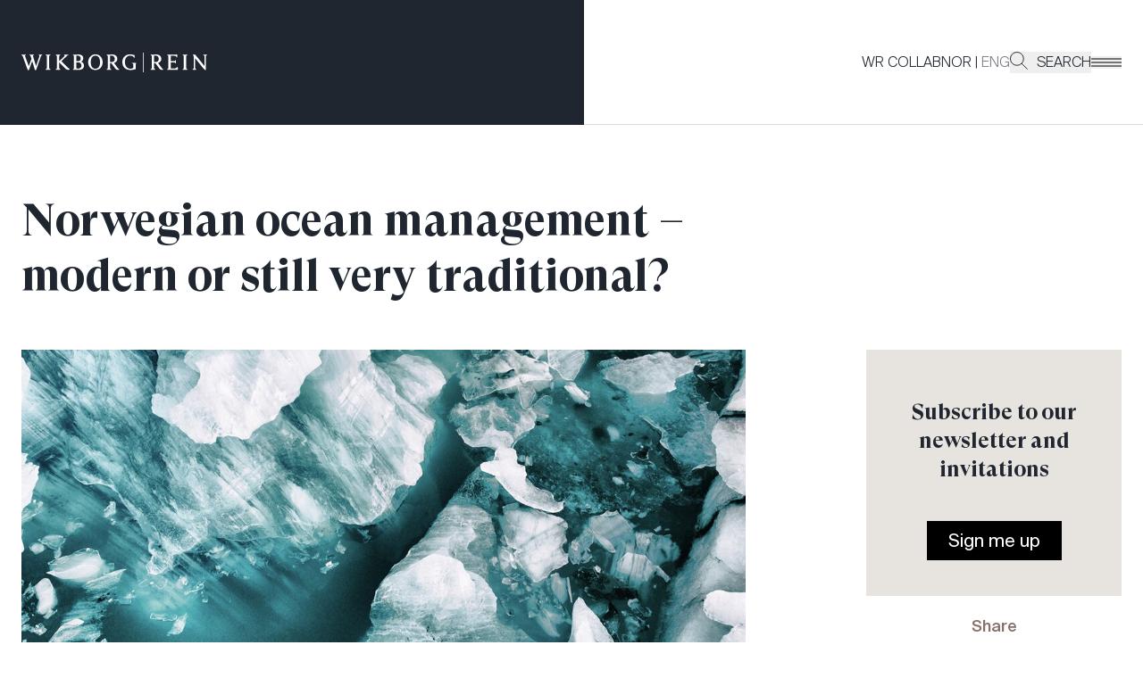

--- FILE ---
content_type: text/html; charset=utf-8
request_url: https://www.wr.no/en/news/norwegian-ocean-management-modern-or-still-very-traditional
body_size: 19633
content:
<!DOCTYPE html><html lang="en-GB"><head><meta charSet="utf-8"/><meta name="viewport" content="width=device-width"/><link href="/favicon-dark.ico" rel="icon" media="(prefers-color-scheme: light)"/><link href="/favicon-light.ico" rel="icon" media="(prefers-color-scheme: dark)"/><title>Norwegian ocean management – modern or still very traditional?</title><meta name="robots" content="index,follow"/><meta name="description" content="With Jens Evensen in the forefront, Norway was a pioneer in the development of the law of the sea in the 70s. However, the traditional law of the sea as…"/><meta name="twitter:card" content="summary_large_image"/><meta property="og:title" content="Norwegian ocean management – modern or still very traditional?"/><meta property="og:description" content="With Jens Evensen in the forefront, Norway was a pioneer in the development of the law of the sea in the 70s. However, the traditional law of the sea as…"/><meta property="og:url" content="https://www.wr.no/en/news/norwegian-ocean-management-modern-or-still-very-traditional"/><meta property="og:image" content="https://v.imgi.no/6dluz5pcps/6dluz5pcps.jpg"/><meta property="og:locale" content="en"/><meta property="og:site_name" content="Wikborg Rein"/><meta name="silktide-cms" content="eyJjbXMiOiJDcmFmdCIsImVkaXRvclVybCI6Imh0dHBzOi8vY3JhZnQud3Iubm8vYWRtaW4vZW50cmllcy9wYWdlcy8xOTMyNzY/c2l0ZT1lbiJ9"/><meta name="next-head-count" content="15"/><link rel="preload" href="/_next/static/css/09ed06e6b4e313f3.css" as="style"/><link rel="stylesheet" href="/_next/static/css/09ed06e6b4e313f3.css" data-n-g=""/><link rel="preload" href="/_next/static/css/a027b6e844e140a2.css" as="style"/><link rel="stylesheet" href="/_next/static/css/a027b6e844e140a2.css" data-n-p=""/><noscript data-n-css=""></noscript><script defer="" nomodule="" src="/_next/static/chunks/polyfills-c67a75d1b6f99dc8.js"></script><script src="/_next/static/chunks/webpack-f8f9df012342b03d.js" defer=""></script><script src="/_next/static/chunks/framework-fae63b21a27d6472.js" defer=""></script><script src="/_next/static/chunks/main-e409cd6a13415223.js" defer=""></script><script src="/_next/static/chunks/pages/_app-a161e93af476736c.js" defer=""></script><script src="/_next/static/chunks/435-0a906ae7f9cf8ef3.js" defer=""></script><script src="/_next/static/chunks/399-98919d3868b0ff9a.js" defer=""></script><script src="/_next/static/chunks/866-a2033fc85146abd5.js" defer=""></script><script src="/_next/static/chunks/16-edb4ee13536a033f.js" defer=""></script><script src="/_next/static/chunks/34-f4e741989cae74d4.js" defer=""></script><script src="/_next/static/chunks/pages/%5B...uri%5D-21977e5fd0284514.js" defer=""></script><script src="/_next/static/To-PSTAcmivARjUbIqknu/_buildManifest.js" defer=""></script><script src="/_next/static/To-PSTAcmivARjUbIqknu/_ssgManifest.js" defer=""></script></head><body class="bg-white"><div id="__next"><style>
    #nprogress {
      pointer-events: none;
    }
    #nprogress .bar {
      background: #efd896;
      position: fixed;
      z-index: 9999;
      top: 0;
      left: 0;
      width: 100%;
      height: 2px;
    }
    #nprogress .peg {
      display: block;
      position: absolute;
      right: 0px;
      width: 100px;
      height: 100%;
      box-shadow: 0 0 10px #efd896, 0 0 5px #efd896;
      opacity: 1;
      -webkit-transform: rotate(3deg) translate(0px, -4px);
      -ms-transform: rotate(3deg) translate(0px, -4px);
      transform: rotate(3deg) translate(0px, -4px);
    }
    #nprogress .spinner {
      display: block;
      position: fixed;
      z-index: 1031;
      top: 15px;
      right: 15px;
    }
    #nprogress .spinner-icon {
      width: 18px;
      height: 18px;
      box-sizing: border-box;
      border: solid 2px transparent;
      border-top-color: #efd896;
      border-left-color: #efd896;
      border-radius: 50%;
      -webkit-animation: nprogresss-spinner 400ms linear infinite;
      animation: nprogress-spinner 400ms linear infinite;
    }
    .nprogress-custom-parent {
      overflow: hidden;
      position: relative;
    }
    .nprogress-custom-parent #nprogress .spinner,
    .nprogress-custom-parent #nprogress .bar {
      position: absolute;
    }
    @-webkit-keyframes nprogress-spinner {
      0% {
        -webkit-transform: rotate(0deg);
      }
      100% {
        -webkit-transform: rotate(360deg);
      }
    }
    @keyframes nprogress-spinner {
      0% {
        transform: rotate(0deg);
      }
      100% {
        transform: rotate(360deg);
      }
    }
  </style><div class="flex min-h-screen flex-col" style="padding-top:140px"><header class="fixed inset-x-0 top-0 z-20 flex h-[140px] bg-gray-800" style="height:140px"><a href="#main-content" class="top-23 pointer-events-none absolute z-[9999] bg-black p-2 text-white no-underline opacity-0 focus:opacity-100"><h5>Jump to main content</h5></a><div class="flex w-[calc(50%+0.90rem)] flex-col"><div class="ml-auto flex w-full max-w-[calc(834px+1.5rem)] grow items-center justify-start pl-[1.5rem]"><div class="opacity-0 mobile-only:!translate-y-0 sm:max-lg:!translate-y-0" style="opacity:1;transform:none"><a class="relative z-50" href="/en"><svg data-name="Layer 1" xmlns="http://www.w3.org/2000/svg" viewBox="0 0 261 28" class="w-[clamp(9rem,27vw,13rem)]"><path fill="#fefefe" d="M171 0h.91v28H171zM24.21 2.76v.84c.81.2.84.34.93.84.03.17.06 1.01-.12 1.58L20.5 19.28 16.42 5.65c-.06-.23-.28-.97-.28-1.21 0-.27.5-.64 1.28-.84v-.84c-.81 0-2.62.07-3.08.07-.5 0-2.3-.07-3.08-.07v.81c1 .3 1.37.64 1.68 1.61l1.18 3.77-3.77 10.33L5.29 5.65c-.06-.23-.28-.97-.28-1.21 0-.27.37-.64 1.15-.84v-.84c-.81 0-2.62.07-3.08.07-.5 0-2.31-.07-3.08-.07v.81c1 .3 1.49.64 1.81 1.61l7.02 19.58h1.68l4.64-12.68 3.83 12.68h1.68l6.63-19.44c.34-.98.84-1.45 1.87-1.72v-.84c-.78 0-2.02.07-2.46.07-.47 0-1.74-.07-2.49-.07ZM226.6 2.76v.84c1.18.27 1.62.84 1.62 1.68V21.9c0 .84-.43 1.41-1.62 1.68v.84c.56 0 2.84-.07 3.36-.07.47 0 2.71.07 3.24.07v-.84c-1.18-.34-1.65-.84-1.65-1.68V5.28c0-.84.47-1.35 1.65-1.68v-.84c-.56 0-2.77.07-3.24.07-.53 0-2.83-.07-3.36-.07ZM155.4 14.54v.88c1.62.3 1.77 1.01 1.77 1.61v4.71c-.62.37-2.33 1.21-3.77 1.21-5.23 0-8.03-4.21-8.03-9.83 0-5.05 3.02-8.88 7.57-8.88 2.27 0 4.46 1.11 5.51 3.13h.78l-.19-3.87c-.34 0-.75-.03-1.62-.24-1.65-.37-2.8-.84-4.61-.84-6.32 0-11.02 4.31-11.02 11.1 0 7.2 4.8 11.24 11.27 11.24 1.99 0 3.96-.3 4.86-.57 1.53-.47 2.58-.57 2.58-.57v-6.49c0-.84.22-1.55.87-1.75v-.84c-.72 0-2.24.07-2.71.07-.53 0-2.58-.07-3.27-.07ZM34.07 2.76v.84c1.18.27 1.62.84 1.62 1.68V21.9c0 .84-.44 1.41-1.62 1.68v.84c.56 0 2.84-.07 3.36-.07.47 0 2.71.07 3.24.07v-.84c-1.18-.34-1.65-.84-1.65-1.68V5.28c0-.84.47-1.35 1.65-1.68v-.84c-.56 0-2.77.07-3.24.07-.53 0-2.83-.07-3.36-.07ZM64.29 20.42c-.54-.52-8.13-8.31-8.13-8.31l6.42-6.16c.97-.91 1.84-1.95 3.33-2.36v-.84c-.81 0-2.46.07-2.93.07-.5 0-2.15-.07-2.93-.07v.84c.37.07.5.44.5.47 0 .57-.15 1.18-1.18 2.15l-6.04 5.72h-.22V5.28c0-.67.5-1.45 1.34-1.68v-.84c-.56 0-2.55.07-3.08.07-.47 0-2.4-.07-2.92-.07v.84c.87.27 1.34 1.04 1.34 1.68V21.9c0 .67-.5 1.45-1.34 1.68v.84c.56 0 2.46-.07 2.92-.07.53 0 2.55.07 3.08.07v-.84c-.9-.27-1.34-1.01-1.34-1.68v-7.84h.19l8.16 8.34c1.39 1.43 2.52 2.08 4.23 2.08.87 0 1.39-.17 2.04-.46v-.74c-1.23-.47-2.9-2.34-3.44-2.86ZM258.15 2.83c-.53 0-2.09-.07-2.62-.07v.84c1.18.27 1.62.84 1.62 1.68v13.73L244.17 2.76c-.66 0-1.06.07-1.53.07-.5 0-.96-.07-1.74-.07v.84c.84.27 1.22 1.04 1.22 2.15v16.19c0 .84-.47 1.31-1.65 1.68v.81c.56 0 2.15-.07 2.62-.07.53 0 2.09.07 2.62.07v-.84c-1.18-.27-1.62-.81-1.62-1.65V7.97l11.43 14.3c.78.98 2.62 2.49 2.62 2.49h1V5.28c0-.84.47-1.31 1.65-1.68v-.84c-.56 0-2.15.07-2.61.07ZM196.61 21.13c-.17-.23-4.61-6.39-4.61-6.39 2.74-.84 4.58-2.96 4.58-5.68 0-4.64-3.71-6.43-7.32-6.43-1.03 0-3.58.2-4.48.2-.53 0-2.46-.07-3.15-.07v.84c1.09.27 1.49 1.04 1.49 1.68v16.59c0 .67-.43 1.48-1.46 1.72v.84c.72 0 2.55-.07 3.02-.07.53 0 2.49.07 3.18.07v-.84c-1.06-.27-1.4-1.04-1.4-1.72v-7c.56.07 1.09.14 1.77.14l5.33 7.37c1.59 2.22 2.8 2.42 5.64 1.95v-.74c-1.3-.49-2.41-2.23-2.58-2.46Zm-10.15-7.84V4.41c.62-.14 1.34-.2 1.93-.2 2.96 0 4.61 1.95 4.61 4.81 0 2.02-1.03 4.41-4.42 4.41-.81 0-1.56-.07-2.12-.14ZM134.75 21.13c-.17-.23-4.61-6.39-4.61-6.39 2.74-.84 4.58-2.96 4.58-5.68 0-4.64-3.71-6.43-7.32-6.43-1.03 0-3.58.2-4.48.2-.53 0-2.46-.07-3.15-.07v.84c1.09.27 1.49 1.04 1.49 1.68v16.59c0 .67-.44 1.48-1.47 1.72v.84c.72 0 2.55-.07 3.02-.07.53 0 2.49.07 3.17.07v-.84c-1.06-.27-1.4-1.04-1.4-1.72v-7c.56.07 1.09.14 1.77.14l5.33 7.37c1.59 2.22 2.8 2.42 5.64 1.95v-.74c-1.3-.49-2.41-2.23-2.58-2.46Zm-10.15-7.84V4.41c.62-.14 1.34-.2 1.93-.2 2.96 0 4.61 1.95 4.61 4.81 0 2.02-1.03 4.41-4.42 4.41-.81 0-1.56-.07-2.12-.14ZM83.84 12.92c1.71-.77 2.99-2.39 2.99-4.71 0-4.37-3.36-5.58-6.91-5.58-1.03 0-3.5.2-4.4.2-.53 0-2.46-.07-3.15-.07v.84c1.06.27 1.49 1.04 1.49 1.68V21.8c0 .71-.44 1.58-1.49 1.79v.84c.72 0 2.62-.07 3.15-.07.9 0 4.09.2 5.12.2 3.58 0 7.26-1.45 7.26-6.16 0-2.46-1.65-4.58-4.05-5.48ZM77.2 4.41c.52-.14 1.06-.21 1.59-.2 2.65 0 4.46 1.58 4.46 4.14 0 2.73-1.53 3.8-3.9 3.8h-2.16V4.41Zm2.81 18.37c-.59 0-2.19-.07-2.81-.2v-8.65h2.91c2.18 0 4.2 1.75 4.2 4.41s-1.59 4.44-4.3 4.44ZM215.2 22.51h-5.42v-8.55h4.83c.75 0 1.28.44 1.71 1.24h.78c0-.67-.03-1.78-.03-2.15s0-1.45.06-2.12h-.81c-.41.84-.94 1.24-1.71 1.24h-4.83V4.61h5.48c1.5 0 2.43.71 2.87 2.09h.78l.09-4.21h-.78c-.34.2-.84.27-1.15.27h-12.11v.84c1.06.27 1.49 1.01 1.49 1.65V21.8c0 .71-.43 1.58-1.49 1.79v.84c.72 0 2.62-.07 3.15-.07h5.92c1.99 0 3.05 0 4.92.2s.5-3.84.5-3.84l-.81-.2c-.59 1.21-1.53 1.98-3.42 1.98ZM103.98 2.42c-6.23 0-10.18 5.25-10.18 11.24s3.95 11.1 10.18 11.1 10.15-5.11 10.15-11.1-3.95-11.24-10.15-11.24Zm0 20.53c-4.64 0-6.6-4.44-6.6-9.29s1.96-9.42 6.6-9.42 6.57 4.58 6.57 9.42-1.93 9.29-6.57 9.29Z"></path></svg><span class="sr-only text-white">Go to the front page</span></a></div></div></div><div class="flex w-[calc(50%-0.90rem)] flex-col transition-colors border-b border-brown-100/60 bg-white"><div class="mr-auto flex w-full max-w-[calc(804px+1.5rem)] grow items-center justify-end gap-20 pr-[1.5rem]"><nav class="z-30 hidden lg:block"><ul class="inline-flex flex-row gap-6 font-light sm:gap-10"><li class="hidden sm:inline"><a href="https://collab.wr.no/wr/">WR COLLAB</a></li><li><span class="opacity-60">NOR</span><span> | </span><span class="opacity-60">ENG</span></li><li><button class="flex uppercase"><svg xmlns="http://www.w3.org/2000/svg" viewBox="0 0 21.33 21.33" class="mr-2.5 w-5"><circle cx="8.39" cy="8.39" r="8.39" fill="none"></circle><circle cx="8.39" cy="8.39" r="7.89" fill="none" stroke="currentColor" stroke-miterlimit="10"></circle><path d="m13.98 13.98 6.99 6.99" fill="none" stroke="currentColor" stroke-miterlimit="10"></path></svg> <!-- -->Search</button></li></ul></nav><div data-focus-guard="true" tabindex="-1" style="width:1px;height:0px;padding:0;overflow:hidden;position:fixed;top:1px;left:1px"></div><div data-focus-lock-disabled="disabled" class="flex"><button class="group relative z-30 w-[34px]" aria-label="Veksle åpning av hovedmenyen" aria-expanded="false" aria-controls=":Rjm96:"><div class="flex flex-col gap-1"><div class="h-0.5" style="background:#8A7500;opacity:0;transform:translateX(0%) translateY(0px) rotate(0deg) translateZ(0)"></div><div class="h-0.5" style="background:#757575;opacity:1;transform:translateX(0%) translateY(0px) rotate(0deg) translateZ(0)"></div><div class="h-0.5" style="background:#5D7E58;opacity:0;transform:translateX(0%) translateY(0px) rotate(0deg) translateZ(0)"></div><div class="h-0.5" style="background:#757575;opacity:1;transform:translateX(0%) translateY(0px) rotate(0deg) translateZ(0)"></div><div class="h-0.5" style="background:#467B95;opacity:0;transform:translateX(0%) translateY(0px) rotate(0deg) translateZ(0)"></div><div class="h-0.5" style="background:#757575;opacity:1;transform:translateX(0%) translateY(0px) rotate(0deg) translateZ(0)"></div><div class="h-0.5" style="background:#877068;opacity:0;transform:translateX(0%) translateY(0px) rotate(0deg) translateZ(0)"></div></div></button><div id=":Rjm96:" aria-hidden="true" class="fixed inset-0 z-10 flex justify-end" style="transform:translateX(100%) translateZ(0)"><div class="z-20 w-full bg-yellow-300 lg:w-1/2" style="padding-top:140px"><div class="display absolute top-0 ml-[1.5rem] flex items-center sm:ml-12 lg:hidden" style="height:140px"><nav class="z-30"><ul class="inline-flex flex-row gap-6 font-light sm:gap-10"><li class="hidden sm:inline"><a href="https://collab.wr.no/wr/">WR COLLAB</a></li><li><span class="opacity-60">NOR</span><span> | </span><span class="opacity-60">ENG</span></li><li><button class="flex uppercase"><svg xmlns="http://www.w3.org/2000/svg" viewBox="0 0 21.33 21.33" class="mr-2.5 w-5"><circle cx="8.39" cy="8.39" r="8.39" fill="none"></circle><circle cx="8.39" cy="8.39" r="7.89" fill="none" stroke="currentColor" stroke-miterlimit="10"></circle><path d="m13.98 13.98 6.99 6.99" fill="none" stroke="currentColor" stroke-miterlimit="10"></path></svg> <!-- -->Search</button></li></ul></nav></div><div class="h-px bg-black"></div><div class="h-[-moz-fill-available] h-[-webkit-fill-available] overflow-auto"><nav class="mx-12 my-7 font-serif text-lg font-bold leading-normal text-gray-600 tall:text-[1.625rem] xl:mx-[145px]"><ul class="flex flex-col gap-3"><li class="relative after:absolute after:bottom-0 after:left-0 after:h-px after:w-11 after:bg-black after:transition-all after:ease-in-out after:content-[&#x27;&#x27;] after:hover:w-24"><a tabindex="-1" href="/en/people">People</a></li><li class="relative after:absolute after:bottom-0 after:left-0 after:h-px after:w-11 after:bg-black after:transition-all after:ease-in-out after:content-[&#x27;&#x27;] after:hover:w-24"><a tabindex="-1" href="/en/expertise">Expertise</a></li><li class="relative after:absolute after:bottom-0 after:left-0 after:h-px after:w-11 after:bg-black after:transition-all after:ease-in-out after:content-[&#x27;&#x27;] after:hover:w-24"><a tabindex="-1" href="/en/industries">Industries</a></li><li class="relative after:absolute after:bottom-0 after:left-0 after:h-px after:w-11 after:bg-black after:transition-all after:ease-in-out after:content-[&#x27;&#x27;] after:hover:w-24"><a tabindex="-1" href="/en/careers">Work with us</a></li><li class="relative after:absolute after:bottom-0 after:left-0 after:h-px after:w-11 after:bg-black after:transition-all after:ease-in-out after:content-[&#x27;&#x27;] after:hover:w-24"><a tabindex="-1" href="/en/news">News</a></li><li class="relative after:absolute after:bottom-0 after:left-0 after:h-px after:w-11 after:bg-black after:transition-all after:ease-in-out after:content-[&#x27;&#x27;] after:hover:w-24"><a tabindex="-1" href="/en/events">Events</a></li><li class="relative after:absolute after:bottom-0 after:left-0 after:h-px after:w-11 after:bg-black after:transition-all after:ease-in-out after:content-[&#x27;&#x27;] after:hover:w-24"><a tabindex="-1" href="/en/sustainability-in-wikborg-rein">Sustainability in Wikborg Rein</a></li><li class="relative after:absolute after:bottom-0 after:left-0 after:h-px after:w-11 after:bg-black after:transition-all after:ease-in-out after:content-[&#x27;&#x27;] after:hover:w-24"><a tabindex="-1" href="/en/innovation-and-digitalisation">Innovation and digitalisation</a></li><li class="relative after:absolute after:bottom-0 after:left-0 after:h-px after:w-11 after:bg-black after:transition-all after:ease-in-out after:content-[&#x27;&#x27;] after:hover:w-24"><a tabindex="-1" href="/en/about-us">About Us</a></li></ul></nav><div class="h-px bg-black"></div><nav class="text-md mx-12 my-6 text-gray-400 tall:text-lg xl:mx-[145px]"><ul class="flex flex-col gap-1"><li class="relative after:absolute after:bottom-0 after:left-0 after:h-px after:w-3.5 after:bg-black after:transition-all after:ease-in-out after:content-[&#x27;&#x27;] after:hover:w-11"><a tabindex="-1" href="/en/about-us/media">Media</a></li><li class="relative after:absolute after:bottom-0 after:left-0 after:h-px after:w-3.5 after:bg-black after:transition-all after:ease-in-out after:content-[&#x27;&#x27;] after:hover:w-11"><a tabindex="-1" href="/en/about-us#our-offices">Our offices</a></li><li class="relative after:absolute after:bottom-0 after:left-0 after:h-px after:w-3.5 after:bg-black after:transition-all after:ease-in-out after:content-[&#x27;&#x27;] after:hover:w-11"><a tabindex="-1" href="https://collab.wr.no/wr/">WR Collab</a></li><li class="relative after:absolute after:bottom-0 after:left-0 after:h-px after:w-3.5 after:bg-black after:transition-all after:ease-in-out after:content-[&#x27;&#x27;] after:hover:w-11"><a tabindex="-1" href="/en/privacy-and-cookie-notice-wikborg-rein">Privacy Policy</a></li><li class="relative after:absolute after:bottom-0 after:left-0 after:h-px after:w-3.5 after:bg-black after:transition-all after:ease-in-out after:content-[&#x27;&#x27;] after:hover:w-11"><a tabindex="-1" href="/en/privacy-notice-wikborg-rein-in-china">Privacy notice China (English)</a></li><li class="relative after:absolute after:bottom-0 after:left-0 after:h-px after:w-3.5 after:bg-black after:transition-all after:ease-in-out after:content-[&#x27;&#x27;] after:hover:w-11"><a tabindex="-1" href="/en/%E6%8C%AA%E5%A8%81%E5%A8%81%E5%AE%9D%E4%B8%AD%E5%9B%BD%E9%9A%90%E7%A7%81%E5%A3%B0%E6%98%8E">Privacy notice China (Chinese)</a></li><li class="relative after:absolute after:bottom-0 after:left-0 after:h-px after:w-3.5 after:bg-black after:transition-all after:ease-in-out after:content-[&#x27;&#x27;] after:hover:w-11"><a tabindex="-1" href="https://www.wr.no/cdn/news/downloadables/Transparency_Act_Wikborg_Rein_Report_2024_final.docx.pdf">Transparency Act Report 2024</a></li><li class="relative after:absolute after:bottom-0 after:left-0 after:h-px after:w-3.5 after:bg-black after:transition-all after:ease-in-out after:content-[&#x27;&#x27;] after:hover:w-11"><a tabindex="-1" href="https://portal.mittvarsel.no/skjema/ekstern-wikborg-rein-norge/YJTCV4arxGlcWLUP.10611?lang=en">Whistleblowing for external</a></li></ul></nav></div></div></div></div><div data-focus-guard="true" tabindex="-1" style="width:1px;height:0px;padding:0;overflow:hidden;position:fixed;top:1px;left:1px"></div></div></div></header><main id="main-content" class="relative z-10 flex-1 bg-white"><article><div class="container"><div class="relative grid gap-x-0 sm:gap-x-standard grid-cols-12"><div class="absolute inset-0 -z-10 grid gap-x-0 sm:gap-x-standard grid-cols-12"><div class="hidden border-r border-brown-100 transition-all delay-200 duration-[2000ms] h-[0%] lg:col-end-10 lg:block"></div></div><div class="col-span-12 lg:col-span-8"><h1 class="mb-12 mt-20 font-serif text-[clamp(1.5rem,5vw,3.125rem)] font-bold leading-tight">Norwegian ocean management – modern or still very traditional?</h1></div><div class="col-span-12 mb-16 lg:col-span-8 xl:mb-20"><img class="w-full" src="https://v.imgi.no/8gzbjyjl4j/8gzbjyjl4j.jpg" alt=""/></div><div class="col-start-10 col-end-13 hidden lg:block 2xl:col-end-12"><div class="mb-5 bg-gray-100 px-5 text-center 2xl:mb-24"><div class="pb-10 pt-14 font-serif text-2xl font-bold 2xl:py-20">Subscribe to our newsletter and invitations</div><a class="mb-10 inline-block bg-black px-6 py-2 text-xl text-white transition-colors duration-300 hover:text-yellow-500" href="https://www.wr.no/en/newsletter-sign-up">Sign me up</a></div><div class="mb-8"><h3 class="mb-5 text-center text-lg font-semibold text-brown-400">Share</h3><div class="flex justify-center gap-7"><a target="_blank" href="https://www.facebook.com/sharer/sharer.php?u=https://www.wr.no/en/news/norwegian-ocean-management-modern-or-still-very-traditional"><svg xmlns="http://www.w3.org/2000/svg" viewBox="0 0 45 45" class="w-[2.75rem]"><path d="M23.63 17.63h4.17v3.63h-4.05v12.27h-4.72V21.26h-2.51v-3.63h2.51v-.73c-.08-1.64.51-3.23 1.65-4.41a6.291 6.291 0 0 1 4.64-1.63c.68 0 1.35.07 2.01.23.56.12 1.1.34 1.59.65l-1.24 3.42c-.56-.39-1.22-.59-1.9-.58-1.43 0-2.15.79-2.15 2.36v.69Z" fill="currentColor"></path><path fill="none" stroke="currentColor" stroke-miterlimit="10" d="M.5.5h44v44H.5z"></path></svg><span class="sr-only">Share on Facebook</span></a><a target="_blank" href="https://www.linkedin.com/shareArticle?mini=true&amp;url=https://www.wr.no/en/news/norwegian-ocean-management-modern-or-still-very-traditional"><svg xmlns="http://www.w3.org/2000/svg" viewBox="0 0 45 45" class="w-[2.75rem]"><path fill="none" stroke="currentColor" stroke-miterlimit="10" d="M.5.5h44v44H.5z"></path><path d="M16.25 32.02V16.73h-5.08v15.29h5.08Zm-2.54-17.38c1.56 0 2.82-1.28 2.82-2.85 0-1.56-1.28-2.82-2.85-2.82-1.56 0-2.82 1.28-2.82 2.85a2.83 2.83 0 0 0 2.82 2.82h.03ZM19.07 32.02h5.08v-8.54c-.02-.42.04-.84.17-1.24a2.782 2.782 0 0 1 2.61-1.86c1.84 0 2.57 1.4 2.57 3.46v8.18h5.08v-8.77c0-4.7-2.51-6.88-5.85-6.88-1.9-.08-3.68.92-4.61 2.58h.03v-2.22h-5.08c.07 1.43 0 15.29 0 15.29Z" fill="currentColor" fill-rule="evenodd"></path></svg><span class="sr-only">Share on LinkedIn</span></a><a target="_blank" href="/cdn-cgi/l/email-protection#[base64]"><svg xmlns="http://www.w3.org/2000/svg" viewBox="0 0 45 45" class="w-[2.75rem]"><path fill="none" stroke="currentColor" stroke-miterlimit="10" d="M.5.5h44v44H.5z"></path><g fill="currentColor"><path d="M35.34 10.75H9.66c-1.71 0-3.11 1.39-3.11 3.1v17.11c0 1.71 1.4 3.1 3.11 3.1h25.68c1.71 0 3.1-1.39 3.11-3.1V13.85c0-1.71-1.4-3.1-3.11-3.1Zm.1 3.1v17.11c0 .05-.05.09-.1.09H9.66c-.05 0-.1-.04-.1-.09V13.85c0-.05.05-.09.1-.09h25.68c.05 0 .1.04.1.09Z"></path><path d="M32.1 15.74c-.4-.04-.8.07-1.11.33l-8.49 6.1-8.46-6.08c-.31-.27-.72-.39-1.13-.35-.41.04-.79.24-1.05.55-.55.66-.45 1.64.21 2.19 0 0 .01 0 .02.01l8.69 6.25a2.689 2.689 0 0 0 3.41.02l8.75-6.29c.66-.55.75-1.52.2-2.18-.26-.31-.63-.51-1.03-.55Z"></path></g></svg><span class="sr-only">Share by email</span></a></div></div></div><div class="col-span-12 lg:col-span-9"><div class="relative grid gap-x-0 sm:gap-x-standard grid-cols-9"><div class="absolute inset-0 -z-10 grid gap-x-0 sm:gap-x-standard grid-cols-9"><div class="hidden border-l border-brown-100 transition-all duration-[2000ms] h-[0%] xl:col-start-3 xl:block"></div></div><div class="col-span-2 mb-16 hidden xl:block"><div><div class="mb-5 inline-block border-b-2 border-brown-400 text-lg font-medium leading-tight text-brown-400">Authors</div><div class="mb-12 flex flex-wrap gap-8 lg:flex-col lg:flex-nowrap"><div class="basis-full sm:basis-[calc(50%-2rem)] md:basis-[calc(33.333333%-2rem)] lg:basis-1"><a href="https://www.wr.no/en/people/elise-johansen"><img class="mb-2 aspect-square bg-yellow-500 object-cover" src="https://www.wr.no/cdn/employees/_600x600_crop_center-center_none/2808/elise-johansen.webp" alt="Profile image of Elise Johansen"/></a><div class="font-medium">Elise<!-- --> <!-- -->Johansen</div><div class="font-light">Partner</div><div class="font-light">E-mail<!-- --> <a class="font-medium underline" href="/cdn-cgi/l/email-protection#5e3b32341e292c703031"><span class="__cf_email__" data-cfemail="5530393f1522277b3b3a">[email&#160;protected]</span></a></div></div></div></div></div><div class="col-span-9 xl:col-span-7"><div class="grid grid-cols-7 gap-x-standard"><div class="col-span-7 col-start-1 sm:col-span-6 md:col-span-5 md:col-start-2"><div class="mb-4 block text-lg font-semibold text-brown-400 xl:hidden">07/12/2020</div><p class="font-serif text-xl font-semibold">With Jens Evensen in the forefront, Norway was a pioneer in the development of the law of the sea in the 70s. However, the traditional law of the sea as we know it, with its zonal and sectoral approach, is not sustainable. Through the High North Report, the Norwegian government is laying the foundations for what will be Norwegian foreign policy for the next 10 years. Is Norway once again capable of being a pioneer in the development of a modern law of the sea?</p><p class="my-8 font-light text-[#4C5669]">Reading time 5 minutes</p></div><div class="col-span-7 col-start-1 mb-10 sm:col-span-6 md:col-span-5 md:col-start-2"><div class="roe0rtu text-black"><p>The High North Report acknowledges that climate change has a strong impact on our oceans. The oceans and coastal areas are experiencing increasingly frequent and more intense climate-related events, caused by rising sea temperatures and ocean acidification. This is evident through extreme weather events, more frequent cases of storm surge and spring tide, melting sea and land ice and difficult living conditions for many types of marine species.</p>
<h2>Inderdependent climate and ocean conditions</h2>
<p>The Earth's climate and ocean conditions are interdependent, and the oceans play a vital role in our climate system. The ocean helps to moderate climate change by moving heat and salt around the globe, and by acting as the world's largest natural carbon sink. The oceans capture as much as 30% of anthropogenic CO2 emissions and absorb 93% of global warming. The uptake of CO2 in the oceans makes it gradually more acidic, with negative consequences for the growth of plankton at the bottom of the food chain. Melting ice changes the salt content of the seawater, and when the ice can no longer reflect the heat, it amplifies the ocean warming.</p>
<h2>Two separate legal regimes</h2>
<p>Despite the critical role that oceans play in climate regulation, international climate law and the law of the sea have developed as two different, largely separate, legal regimes. The focus of the law of the sea is on establishing and operationalising a legal system for resource utilisation. This jurisdictional framework is laid out by describing the prescriptive and enforcement powers of the relevant actors, based on whether the actor is a coastal, ﬂag or port state, where the activity takes place (in what maritime zone, or inside/outside national jurisdiction) and the types of activities undertaken (e.g. ﬁshing, navigation, marine scientiﬁc research). The main goal of the UN Climate Regime is to reduce greenhouse gas emissions. Hence, the Law of the Sea Regime and the UN Climate Regime have different goals and make use of different legal tools to achieve them. The Law of the Sea Regime uses enforcement mechanisms to ensure compliance, while the UN Climate Regime tries to achieve the same effect by using tools like reporting obligations and transparency. Climate law also makes use of market-based tools, such as CO2 taxes and trade in climate quotas. Such schemes do not exist in the law of the sea.</p>
<p>{}</p>
<p>However, little attention has been devoted to the relationship and the interaction between the two legal frameworks governing ocean issues and climate change. This creates a twofold dilemma: on the one hand, the Law of the Sea Convention is intended to cover all matters related to the oceans, without expressly referring to climate change; on the other hand, the UN Climate Regime is meant to cover matters related to climate change, which is highly terrestrial and atmospheric in scope, and with very limited application to the oceans. There are, however, potential advantages of fragmented governance systems in that regime interplay may enhance synergies and be the best option for complex and multilevel problems. Nevertheless, lack of regime interaction means lack of synergies and loss of meaningful conversations, and may result in significant legal gaps. This is also the risk if the marine Arctic is managed only from a traditional law of the sea perspective, where access to and use of resources is based only on the zonal approach and the traditional notion of sovereignty.</p>
<h2>Limited environmental regulation in the law of the sea</h2>
<p>A clean, healthy and sustainable marine environment is a prerequisite for future utilisation of marine resources. The Law of the Sea Convention devotes its part XII to the protection and conservation of the marine environment. The problem is that the duty to protect and preserve the marine environment is phrased as a general principle with little guidance on how to apply and implement the obligations described. This creates a risk of weak implementation and enforcement practices. In competition with other interest, the environmental interests risk losing out. Even the principle of sustainability is not linked only with the environment, but also, with the social and economic environment, forming so, the three pillars that aim to guarantee the planet’s integrity and to improve the quality of life.</p>
<p>By combining the obligation to protect and conserve the marine environment with the goals and tools of the UN Climate Regime, a better and more holistic protection of the oceans can be achieved. This means that considerations of climate change should form part of the assessments of how to govern ocean spaces, including deciding which actors and which activities should be permitted where.</p>
<h2>Climate change – a threat and an opportunity</h2>
<p>Climate change represents both a particular threat to Arctic areas and a window of opportunity. Threat, because the changes happen faster in Polar Regions than anywhere else in the world and thus threaten very vulnerable nature and wildlife. It also represent untapped opportunities, because melting of sea ice opens up new areas, previously inaccessible due to the cover of ice. The Arctic states are positioning themselves in the race towards access to these new areas and its resources and potential for the development of industry in Polar Regions. This potential for economic growth is stressed in the High North Report.</p>
<h2>The High North Report – can innovative policy become law?</h2>
<p>The new High North report does, however, build on a holistic and integrated approach to ocean management. It points to the highly integrated nature of climate and oceans.  In that sense, the High North Report represents an innovative and modern approach to ocean management. The problem is that this modern approach is reflected mostly in policy documents, but less so in law. The underlying legal framework is, as the law of the sea, very much sectoral based, creating and preserving the traditional approach, which has shown to be insufficient when it comes to ensuring sustainable use of ocean space and its resources. If the intentions of the High North report are to be fulfilled, changes in the underlying legal structure or strengthening of the environmental legal rights and obligations must follow.</p>
<p>Co-writer: Signe. V. Busch, Associate professor, Norwegian Centre for the Law of the Sea<br></p></div></div><div class="col-span-7 col-start-1 mb-12"><h3 class="mb-5 text-center text-lg font-semibold text-brown-400">Share</h3><div class="flex justify-center gap-7"><a target="_blank" href="https://www.facebook.com/sharer/sharer.php?u=https://www.wr.no/en/news/norwegian-ocean-management-modern-or-still-very-traditional"><svg xmlns="http://www.w3.org/2000/svg" viewBox="0 0 45 45" class="w-[2.75rem]"><path d="M23.63 17.63h4.17v3.63h-4.05v12.27h-4.72V21.26h-2.51v-3.63h2.51v-.73c-.08-1.64.51-3.23 1.65-4.41a6.291 6.291 0 0 1 4.64-1.63c.68 0 1.35.07 2.01.23.56.12 1.1.34 1.59.65l-1.24 3.42c-.56-.39-1.22-.59-1.9-.58-1.43 0-2.15.79-2.15 2.36v.69Z" fill="currentColor"></path><path fill="none" stroke="currentColor" stroke-miterlimit="10" d="M.5.5h44v44H.5z"></path></svg><span class="sr-only">Share on Facebook</span></a><a target="_blank" href="https://www.linkedin.com/shareArticle?mini=true&amp;url=https://www.wr.no/en/news/norwegian-ocean-management-modern-or-still-very-traditional"><svg xmlns="http://www.w3.org/2000/svg" viewBox="0 0 45 45" class="w-[2.75rem]"><path fill="none" stroke="currentColor" stroke-miterlimit="10" d="M.5.5h44v44H.5z"></path><path d="M16.25 32.02V16.73h-5.08v15.29h5.08Zm-2.54-17.38c1.56 0 2.82-1.28 2.82-2.85 0-1.56-1.28-2.82-2.85-2.82-1.56 0-2.82 1.28-2.82 2.85a2.83 2.83 0 0 0 2.82 2.82h.03ZM19.07 32.02h5.08v-8.54c-.02-.42.04-.84.17-1.24a2.782 2.782 0 0 1 2.61-1.86c1.84 0 2.57 1.4 2.57 3.46v8.18h5.08v-8.77c0-4.7-2.51-6.88-5.85-6.88-1.9-.08-3.68.92-4.61 2.58h.03v-2.22h-5.08c.07 1.43 0 15.29 0 15.29Z" fill="currentColor" fill-rule="evenodd"></path></svg><span class="sr-only">Share on LinkedIn</span></a><a target="_blank" href="/cdn-cgi/l/email-protection#[base64]"><svg xmlns="http://www.w3.org/2000/svg" viewBox="0 0 45 45" class="w-[2.75rem]"><path fill="none" stroke="currentColor" stroke-miterlimit="10" d="M.5.5h44v44H.5z"></path><g fill="currentColor"><path d="M35.34 10.75H9.66c-1.71 0-3.11 1.39-3.11 3.1v17.11c0 1.71 1.4 3.1 3.11 3.1h25.68c1.71 0 3.1-1.39 3.11-3.1V13.85c0-1.71-1.4-3.1-3.11-3.1Zm.1 3.1v17.11c0 .05-.05.09-.1.09H9.66c-.05 0-.1-.04-.1-.09V13.85c0-.05.05-.09.1-.09h25.68c.05 0 .1.04.1.09Z"></path><path d="M32.1 15.74c-.4-.04-.8.07-1.11.33l-8.49 6.1-8.46-6.08c-.31-.27-.72-.39-1.13-.35-.41.04-.79.24-1.05.55-.55.66-.45 1.64.21 2.19 0 0 .01 0 .02.01l8.69 6.25a2.689 2.689 0 0 0 3.41.02l8.75-6.29c.66-.55.75-1.52.2-2.18-.26-.31-.63-.51-1.03-.55Z"></path></g></svg><span class="sr-only">Share by email</span></a></div></div><div class="col-span-7 block lg:hidden"><div><div class="mb-5 inline-block border-b-2 border-brown-400 text-lg font-medium leading-tight text-brown-400">Authors</div><div class="mb-12 flex flex-wrap gap-8 lg:flex-col lg:flex-nowrap"><div class="basis-full sm:basis-[calc(50%-2rem)] md:basis-[calc(33.333333%-2rem)] lg:basis-1"><a href="https://www.wr.no/en/people/elise-johansen"><img class="mb-2 aspect-square bg-yellow-500 object-cover" src="https://www.wr.no/cdn/employees/_600x600_crop_center-center_none/2808/elise-johansen.webp" alt="Profile image of Elise Johansen"/></a><div class="font-medium">Elise<!-- --> <!-- -->Johansen</div><div class="font-light">Partner</div><div class="font-light">E-mail<!-- --> <a class="font-medium underline" href="/cdn-cgi/l/email-protection#e0858c8aa09792ce8e8f"><span class="__cf_email__" data-cfemail="93f6fff9d3e4e1bdfdfc">[email&#160;protected]</span></a></div></div></div></div></div></div></div></div></div><div class="col-span-3 col-start-10 hidden lg:block 2xl:col-span-2"><div class="hidden text-xl font-semibold text-brown-400 xl:block">07/12/2020</div><ul class="mb-16 mt-6 hidden flex-col gap-4 xl:flex"><li><a class="border-b border-brown-400 text-[1.375rem] text-[#4C5669]" href="/en/expertise/shipping">Shipping</a></li><li><a class="border-b border-brown-400 text-[1.375rem] text-[#4C5669]" href="/en/expertise/sustainability-climate-and-environment">Sustainability, climate and environment</a></li><li><a class="border-b border-brown-400 text-[1.375rem] text-[#4C5669]" href="/en/industries/shipping-offshore">Shipping Offshore</a></li></ul><div class="block xl:hidden"><div><div class="mb-5 inline-block border-b-2 border-brown-400 text-lg font-medium leading-tight text-brown-400">Authors</div><div class="mb-12 flex flex-wrap gap-8 lg:flex-col lg:flex-nowrap"><div class="basis-full sm:basis-[calc(50%-2rem)] md:basis-[calc(33.333333%-2rem)] lg:basis-1"><a href="https://www.wr.no/en/people/elise-johansen"><img class="mb-2 aspect-square bg-yellow-500 object-cover" src="https://www.wr.no/cdn/employees/_600x600_crop_center-center_none/2808/elise-johansen.webp" alt="Profile image of Elise Johansen"/></a><div class="font-medium">Elise<!-- --> <!-- -->Johansen</div><div class="font-light">Partner</div><div class="font-light">E-mail<!-- --> <a class="font-medium underline" href="/cdn-cgi/l/email-protection#97f2fbfdd7e0e5b9f9f8"><span class="__cf_email__" data-cfemail="e0858c8aa09792ce8e8f">[email&#160;protected]</span></a></div></div></div></div></div></div></div></div><section><div class="container"><div class="border-t border-brown-100" style="width:0px"></div><div class="pb-28 pt-24 text-center"><h2 class="mb-6 text-[clamp(2rem,5vw,3.125rem)] font-light">Subscribe to newsletter and invitations</h2><a href="https://www.wr.no/en/newsletter-sign-up"><button class="group inline-flex items-center justify-between bg-gray-800 py-2.5 px-6 text-xl text-white transition-colors duration-300 hover:text-yellow-500">Subscribe<!-- --> </button></a></div></div></section></article></main><footer class="z-0 bg-gray-800 text-sm text-white md:text-base 2xl:text-xl"><div class="relative z-10 bg-gray-500 px-5 py-14 md:py-[4.5rem]" style="margin-bottom:0"><div class="mx-auto grid max-w-[1360px] grid-cols-1 items-center md:grid-cols-12"><svg data-name="Layer 1" xmlns="http://www.w3.org/2000/svg" viewBox="0 0 261 28" class="col-span-4 mb-7 h-[1.375rem] w-full text-center md:mb-0 md:w-auto"><path fill="#fefefe" d="M171 0h.91v28H171zM24.21 2.76v.84c.81.2.84.34.93.84.03.17.06 1.01-.12 1.58L20.5 19.28 16.42 5.65c-.06-.23-.28-.97-.28-1.21 0-.27.5-.64 1.28-.84v-.84c-.81 0-2.62.07-3.08.07-.5 0-2.3-.07-3.08-.07v.81c1 .3 1.37.64 1.68 1.61l1.18 3.77-3.77 10.33L5.29 5.65c-.06-.23-.28-.97-.28-1.21 0-.27.37-.64 1.15-.84v-.84c-.81 0-2.62.07-3.08.07-.5 0-2.31-.07-3.08-.07v.81c1 .3 1.49.64 1.81 1.61l7.02 19.58h1.68l4.64-12.68 3.83 12.68h1.68l6.63-19.44c.34-.98.84-1.45 1.87-1.72v-.84c-.78 0-2.02.07-2.46.07-.47 0-1.74-.07-2.49-.07ZM226.6 2.76v.84c1.18.27 1.62.84 1.62 1.68V21.9c0 .84-.43 1.41-1.62 1.68v.84c.56 0 2.84-.07 3.36-.07.47 0 2.71.07 3.24.07v-.84c-1.18-.34-1.65-.84-1.65-1.68V5.28c0-.84.47-1.35 1.65-1.68v-.84c-.56 0-2.77.07-3.24.07-.53 0-2.83-.07-3.36-.07ZM155.4 14.54v.88c1.62.3 1.77 1.01 1.77 1.61v4.71c-.62.37-2.33 1.21-3.77 1.21-5.23 0-8.03-4.21-8.03-9.83 0-5.05 3.02-8.88 7.57-8.88 2.27 0 4.46 1.11 5.51 3.13h.78l-.19-3.87c-.34 0-.75-.03-1.62-.24-1.65-.37-2.8-.84-4.61-.84-6.32 0-11.02 4.31-11.02 11.1 0 7.2 4.8 11.24 11.27 11.24 1.99 0 3.96-.3 4.86-.57 1.53-.47 2.58-.57 2.58-.57v-6.49c0-.84.22-1.55.87-1.75v-.84c-.72 0-2.24.07-2.71.07-.53 0-2.58-.07-3.27-.07ZM34.07 2.76v.84c1.18.27 1.62.84 1.62 1.68V21.9c0 .84-.44 1.41-1.62 1.68v.84c.56 0 2.84-.07 3.36-.07.47 0 2.71.07 3.24.07v-.84c-1.18-.34-1.65-.84-1.65-1.68V5.28c0-.84.47-1.35 1.65-1.68v-.84c-.56 0-2.77.07-3.24.07-.53 0-2.83-.07-3.36-.07ZM64.29 20.42c-.54-.52-8.13-8.31-8.13-8.31l6.42-6.16c.97-.91 1.84-1.95 3.33-2.36v-.84c-.81 0-2.46.07-2.93.07-.5 0-2.15-.07-2.93-.07v.84c.37.07.5.44.5.47 0 .57-.15 1.18-1.18 2.15l-6.04 5.72h-.22V5.28c0-.67.5-1.45 1.34-1.68v-.84c-.56 0-2.55.07-3.08.07-.47 0-2.4-.07-2.92-.07v.84c.87.27 1.34 1.04 1.34 1.68V21.9c0 .67-.5 1.45-1.34 1.68v.84c.56 0 2.46-.07 2.92-.07.53 0 2.55.07 3.08.07v-.84c-.9-.27-1.34-1.01-1.34-1.68v-7.84h.19l8.16 8.34c1.39 1.43 2.52 2.08 4.23 2.08.87 0 1.39-.17 2.04-.46v-.74c-1.23-.47-2.9-2.34-3.44-2.86ZM258.15 2.83c-.53 0-2.09-.07-2.62-.07v.84c1.18.27 1.62.84 1.62 1.68v13.73L244.17 2.76c-.66 0-1.06.07-1.53.07-.5 0-.96-.07-1.74-.07v.84c.84.27 1.22 1.04 1.22 2.15v16.19c0 .84-.47 1.31-1.65 1.68v.81c.56 0 2.15-.07 2.62-.07.53 0 2.09.07 2.62.07v-.84c-1.18-.27-1.62-.81-1.62-1.65V7.97l11.43 14.3c.78.98 2.62 2.49 2.62 2.49h1V5.28c0-.84.47-1.31 1.65-1.68v-.84c-.56 0-2.15.07-2.61.07ZM196.61 21.13c-.17-.23-4.61-6.39-4.61-6.39 2.74-.84 4.58-2.96 4.58-5.68 0-4.64-3.71-6.43-7.32-6.43-1.03 0-3.58.2-4.48.2-.53 0-2.46-.07-3.15-.07v.84c1.09.27 1.49 1.04 1.49 1.68v16.59c0 .67-.43 1.48-1.46 1.72v.84c.72 0 2.55-.07 3.02-.07.53 0 2.49.07 3.18.07v-.84c-1.06-.27-1.4-1.04-1.4-1.72v-7c.56.07 1.09.14 1.77.14l5.33 7.37c1.59 2.22 2.8 2.42 5.64 1.95v-.74c-1.3-.49-2.41-2.23-2.58-2.46Zm-10.15-7.84V4.41c.62-.14 1.34-.2 1.93-.2 2.96 0 4.61 1.95 4.61 4.81 0 2.02-1.03 4.41-4.42 4.41-.81 0-1.56-.07-2.12-.14ZM134.75 21.13c-.17-.23-4.61-6.39-4.61-6.39 2.74-.84 4.58-2.96 4.58-5.68 0-4.64-3.71-6.43-7.32-6.43-1.03 0-3.58.2-4.48.2-.53 0-2.46-.07-3.15-.07v.84c1.09.27 1.49 1.04 1.49 1.68v16.59c0 .67-.44 1.48-1.47 1.72v.84c.72 0 2.55-.07 3.02-.07.53 0 2.49.07 3.17.07v-.84c-1.06-.27-1.4-1.04-1.4-1.72v-7c.56.07 1.09.14 1.77.14l5.33 7.37c1.59 2.22 2.8 2.42 5.64 1.95v-.74c-1.3-.49-2.41-2.23-2.58-2.46Zm-10.15-7.84V4.41c.62-.14 1.34-.2 1.93-.2 2.96 0 4.61 1.95 4.61 4.81 0 2.02-1.03 4.41-4.42 4.41-.81 0-1.56-.07-2.12-.14ZM83.84 12.92c1.71-.77 2.99-2.39 2.99-4.71 0-4.37-3.36-5.58-6.91-5.58-1.03 0-3.5.2-4.4.2-.53 0-2.46-.07-3.15-.07v.84c1.06.27 1.49 1.04 1.49 1.68V21.8c0 .71-.44 1.58-1.49 1.79v.84c.72 0 2.62-.07 3.15-.07.9 0 4.09.2 5.12.2 3.58 0 7.26-1.45 7.26-6.16 0-2.46-1.65-4.58-4.05-5.48ZM77.2 4.41c.52-.14 1.06-.21 1.59-.2 2.65 0 4.46 1.58 4.46 4.14 0 2.73-1.53 3.8-3.9 3.8h-2.16V4.41Zm2.81 18.37c-.59 0-2.19-.07-2.81-.2v-8.65h2.91c2.18 0 4.2 1.75 4.2 4.41s-1.59 4.44-4.3 4.44ZM215.2 22.51h-5.42v-8.55h4.83c.75 0 1.28.44 1.71 1.24h.78c0-.67-.03-1.78-.03-2.15s0-1.45.06-2.12h-.81c-.41.84-.94 1.24-1.71 1.24h-4.83V4.61h5.48c1.5 0 2.43.71 2.87 2.09h.78l.09-4.21h-.78c-.34.2-.84.27-1.15.27h-12.11v.84c1.06.27 1.49 1.01 1.49 1.65V21.8c0 .71-.43 1.58-1.49 1.79v.84c.72 0 2.62-.07 3.15-.07h5.92c1.99 0 3.05 0 4.92.2s.5-3.84.5-3.84l-.81-.2c-.59 1.21-1.53 1.98-3.42 1.98ZM103.98 2.42c-6.23 0-10.18 5.25-10.18 11.24s3.95 11.1 10.18 11.1 10.15-5.11 10.15-11.1-3.95-11.24-10.15-11.24Zm0 20.53c-4.64 0-6.6-4.44-6.6-9.29s1.96-9.42 6.6-9.42 6.57 4.58 6.57 9.42-1.93 9.29-6.57 9.29Z"></path></svg><div class="col-span-4 flex justify-center gap-7"><a target="_blank" href="https://www.facebook.com/WikborgRein/"><svg xmlns="http://www.w3.org/2000/svg" viewBox="0 0 45 45" class="w-9 md:w-10 xl:w-11"><path d="M23.63 17.63h4.17v3.63h-4.05v12.27h-4.72V21.26h-2.51v-3.63h2.51v-.73c-.08-1.64.51-3.23 1.65-4.41a6.291 6.291 0 0 1 4.64-1.63c.68 0 1.35.07 2.01.23.56.12 1.1.34 1.59.65l-1.24 3.42c-.56-.39-1.22-.59-1.9-.58-1.43 0-2.15.79-2.15 2.36v.69Z" fill="currentColor"></path><path fill="none" stroke="currentColor" stroke-miterlimit="10" d="M.5.5h44v44H.5z"></path></svg><span class="sr-only">Go to our Facebook page (opens in new tab)</span></a><a target="_blank" href="https://www.instagram.com/wikborgrein/"><svg xmlns="http://www.w3.org/2000/svg" viewBox="0 0 45.17 45.17" class="w-9 md:w-10 xl:w-11"><path fill="none" d="M0 0h45.17v45.17H0z"></path><path d="M10.07.5H35.1c5.29 0 9.57 4.28 9.57 9.57V35.1c0 5.29-4.28 9.57-9.57 9.57H10.07C4.78 44.67.5 40.39.5 35.1V10.07C.5 4.78 4.79.5 10.07.5Z" fill="none" stroke="currentColor" stroke-miterlimit="10"></path><path d="M39.47 7.99c0 1.28-1.04 2.32-2.32 2.32s-2.32-1.04-2.32-2.32 1.04-2.32 2.32-2.32a2.309 2.309 0 0 1 2.32 2.32" fill="currentColor"></path><circle cx="22.59" cy="22.58" r="13.69" fill="none" stroke="currentColor" stroke-miterlimit="10" stroke-width="2"></circle></svg><span class="sr-only">Go to our Instagram page (opens in new tab)</span></a><a target="_blank" href="https://www.linkedin.com/company/wikborg-rein"><svg xmlns="http://www.w3.org/2000/svg" viewBox="0 0 45 45" class="w-9 md:w-10 xl:w-11"><path fill="none" stroke="currentColor" stroke-miterlimit="10" d="M.5.5h44v44H.5z"></path><path d="M16.25 32.02V16.73h-5.08v15.29h5.08Zm-2.54-17.38c1.56 0 2.82-1.28 2.82-2.85 0-1.56-1.28-2.82-2.85-2.82-1.56 0-2.82 1.28-2.82 2.85a2.83 2.83 0 0 0 2.82 2.82h.03ZM19.07 32.02h5.08v-8.54c-.02-.42.04-.84.17-1.24a2.782 2.782 0 0 1 2.61-1.86c1.84 0 2.57 1.4 2.57 3.46v8.18h5.08v-8.77c0-4.7-2.51-6.88-5.85-6.88-1.9-.08-3.68.92-4.61 2.58h.03v-2.22h-5.08c.07 1.43 0 15.29 0 15.29Z" fill="currentColor" fill-rule="evenodd"></path></svg><span class="sr-only">Go to our LinkedIn page (opens in new tab)</span></a></div></div></div><div class="fixed inset-x-0 bottom-0 z-0"><div class="mt-5 text-center text-sm font-light md:text-xl">Wikborg Rein Advokatfirma AS Org. nr.: 916 782 195  /  Wikborg Rein LLP OC350513</div><div class="grid grid-cols-[repeat(1,100%)] justify-center gap-y-8 py-16 text-sm sm:grid-cols-[repeat(2,250px)] md:pb-[10.938rem] md:pt-[9.125rem] md:text-base 2xl:grid-cols-[repeat(6,270px)]"><div class="flex flex-col border-0 border-white px-12 font-light last:border-none odd:border-r 2xl:border-r"><a class="pb-1.5" href="/en/about-us#our-offices"><div class="font-semibold hover:underline">Oslo</div></a><div><a href="tel:+47 22 82 75 00" class="block py-0.5 hover:underline"><span class="mr-2.5 font-semibold">T</span>+47 22 82 75 00</a></div><div><a href="/cdn-cgi/l/email-protection#d1bea2bdbe91a6a3ffbfbe" class="block py-0.5 hover:underline"><span class="mr-2.5 font-semibold">E</span><span class="__cf_email__" data-cfemail="94fbe7f8fbd4e3e6bafafb">[email&#160;protected]</span></a></div></div><div class="flex flex-col border-0 border-white px-12 font-light last:border-none odd:border-r 2xl:border-r"><a class="pb-1.5" href="/en/about-us#our-offices"><div class="font-semibold hover:underline">Bergen</div></a><div><a href="tel:+47 55 21 52 00" class="block py-0.5 hover:underline"><span class="mr-2.5 font-semibold">T</span>+47 55 21 52 00</a></div><div><a href="/cdn-cgi/l/email-protection#1c7e796e7b79725c6b6e327273" class="block py-0.5 hover:underline"><span class="mr-2.5 font-semibold">E</span><span class="__cf_email__" data-cfemail="c0a2a5b2a7a5ae80b7b2eeaeaf">[email&#160;protected]</span></a></div></div><div class="flex flex-col border-0 border-white px-12 font-light last:border-none odd:border-r 2xl:border-r"><a class="pb-1.5" href="/en/about-us#our-offices"><div class="font-semibold hover:underline">Stavanger</div></a><div><a href="tel:+47 55 21 52 00" class="block py-0.5 hover:underline"><span class="mr-2.5 font-semibold">T</span>+47 55 21 52 00</a></div><div><a href="/cdn-cgi/l/email-protection#27545346514649404255675055094948" class="block py-0.5 hover:underline"><span class="mr-2.5 font-semibold">E</span><span class="__cf_email__" data-cfemail="96e5e2f7e0f7f8f1f3e4d6e1e4b8f8f9">[email&#160;protected]</span></a></div></div><div class="flex flex-col border-0 border-white px-12 font-light last:border-none odd:border-r 2xl:border-r"><a class="pb-1.5" href="/en/about-us#our-offices"><div class="font-semibold hover:underline">London</div></a><div><a href="tel:+44 20 7367 0300" class="block py-0.5 hover:underline"><span class="mr-2.5 font-semibold">T</span>+44 20 7367 0300</a></div><div><a href="/cdn-cgi/l/email-protection#523e3d3c363d3c1225207c3c3d" class="block py-0.5 hover:underline"><span class="mr-2.5 font-semibold">E</span><span class="__cf_email__" data-cfemail="f39f9c9d979c9db38481dd9d9c">[email&#160;protected]</span></a></div></div><div class="flex flex-col border-0 border-white px-12 font-light last:border-none odd:border-r 2xl:border-r"><a class="pb-1.5" href="/en/about-us#our-offices"><div class="font-semibold hover:underline">Singapore</div></a><div><a href="tel:+65 6438 4498" class="block py-0.5 hover:underline"><span class="mr-2.5 font-semibold">T</span>+65 6438 4498</a></div><div><a href="/cdn-cgi/l/email-protection#fe8d9790999f8e918c9bbe898cd09091" class="block py-0.5 hover:underline"><span class="mr-2.5 font-semibold">E</span><span class="__cf_email__" data-cfemail="ccbfa5a2abadbca3bea98cbbbee2a2a3">[email&#160;protected]</span></a></div></div><div class="flex flex-col border-0 border-white px-12 font-light last:border-none odd:border-r 2xl:border-r"><a class="pb-1.5" href="/en/about-us#our-offices"><div class="font-semibold hover:underline">Shanghai</div></a><div><a href="tel:+86 21 6339 0101" class="block py-0.5 hover:underline"><span class="mr-2.5 font-semibold">T</span>+86 21 6339 0101</a></div><div><a href="/cdn-cgi/l/email-protection#81f2e9e0efe6e9e0e8c1f6f3afefee" class="block py-0.5 hover:underline"><span class="mr-2.5 font-semibold">E</span><span class="__cf_email__" data-cfemail="2b58434a454c434a426b5c59054544">[email&#160;protected]</span></a></div></div></div></div></footer></div></div><script data-cfasync="false" src="/cdn-cgi/scripts/5c5dd728/cloudflare-static/email-decode.min.js"></script><script id="__NEXT_DATA__" type="application/json">{"props":{"pageProps":{"_nextI18Next":{"initialI18nStore":{"en":{"404":{"subHeading":"This page does not exist","description":"Are you looking for a field of expertise, an article, or a contact person?","contactUs":"Please feel free to contact us.","buttonText":"Submit message"},"accessibility":{"quickJump":"Jump to main content"},"common":{"readMore":"Read more","readLess":"Read less"},"contentBlocks":{"newsLetter":{"defaultHeading":"Subscribe to newsletter and invitations","buttonText":"Subscribe"},"awards":{"defaultHeading":"Awards"},"contactList":{"readMoreLinkText":{"internal":"View the full profile of {{ name }}","external":"Read more about {{ name }}"}},"fullwidthImage":{"sliderNavigationLabel":{"previous":"Previous slide","next":"Next slide"}},"relatedArticles":{"readMoreLinkText":"See more articles"}},"employees":{"goToEmployeeProfileScreenReaderLabel":"See {{ name }}'s employee profile","employeeCount":"{{ count }} employees","showAllEmployees":"Show all employees","filterLabel":{"industry":"Industry","expertise":"Expertise","position":"Position","office":"Office","language":"Language"},"tabs":{"contactDetails":"Contact Details","about":"About {{ name }}","experience":"Experience","publications":"Publications","articlesOnWr":"Articles on wr.no"},"tabHeader":{"moreAbout":"More about {{ name }}","experience":"Experience","publications":"Publications","workExperience":"Work experience","education":"Education","directorships":"Directorships","articlesOnWr":"Articles on wr.no"},"listViewTypeLabel":{"gallery":"Gallery","compactList":"Compact List"},"searchEmployeeLabel":"Search for an employee","downloadVCardText":"Download vCard","downloadProfilePhotoText":"Download Image","downloadCvText":"Download CV","email":"E-mail","mobile":"Mobile","profileImageAltText":"Profile picture of {{ name }}"},"events":{"contactsHeading":"Contacts","programHeading":"Programme","infoTable":{"fromDate":"Date from","toDate":"Date to","location":"Location"},"upcomingEventsTableHeading":"Upcoming events","pastEventsTableHeading":"Past events","pastEventsButtonText":"Past events","backButtonText":"Back"},"expertise":{"referenceCasesToggleLabel":"Reference Cases","contactsHeading":"Contacts","contactsMeetTheTeamButton":"Meet the team","eventCalenderButtonText":"See our Event calendar","expertiseHeading":"Expertise"},"footer":{"socialLinkScreenReaderLabel":"Go to our {{ name }} page (opens in new tab)"},"frontpage":{"subHeroSection":{"news":{"heading":"News and updates","seeMoreButton":"See more articles"},"newsletter":{"heading":"Always up to date?","subHeading":"Subscribe to our newsletters and invitations","button":"Subscribe now"}}},"header":{"logoLinkScreenReaderLabel":"Go to the front page","searchLabel":"Search"},"news":{"title":"News","authorsHeading":"Authors","relatedArticles":{"heading":"Read more articles about {{ category }}"},"backLinkText":"Back to News","downloadLabel":"Download {{ label }} as {{ extension }} ({{ size }})","paginationAriaLabel":"Pagination","paginationButtonAriaLabel":"Go to page {{ pageNumber }}","readTime_one":"Reading time {{ count }} minute","readTime_other":"Reading time {{ count }} minutes"},"newsletter":{"newsletterBoardHeading":"Subscribe to our newsletter and invitations","subscribeButton":"Sign me up"},"search":{"searchQueryInputPlaceholder":"Start typing to search...","resultType":{"news":{"label":"News","seeAll":"See all articles"},"employees":{"label":"People","seeAll":"See all employees"},"pages":{"label":"Other"},"industries":{"label":"Industries"},"expertise":{"label":"Expertise"},"events":{"label":"Events"},"all":{"label":"All"}},"showMoreResults":"Show more results","noResultsLabel":"Your search for \"{{ searchValue }}\" did not get any hits","noResultsSubLabel":"Please change your search or try our \u003ca href=\"{{ url }}\"\u003eNorwegian site\u003c/a\u003e."},"share":{"heading":"Share","shareOnScreenReaderLabel":"Share on {{ name }}","shareByEmailScreenReaderLabel":"Share by email"}},"no":{"404":{"subHeading":"Denne siden finnes ikke","description":"Leter du etter et kompetanseområde, en artikkel eller en kontaktperson?","contactUs":"Ta gjerne kontakt med oss.","buttonText":"Send inn melding"},"accessibility":{"quickJump":"Hopp til hovedinnholdet"},"common":{"readMore":"Les mer","readLess":"Les mindre"},"contentBlocks":{"newsLetter":{"defaultHeading":"Abonner på nyhetsbrev og invitasjoner","buttonText":"Meld deg på"},"awards":{"defaultHeading":"Utmerkelser"},"contactList":{"readMoreLinkText":{"internal":"Se hele profilen til {{ name }}","external":"Les mer om {{ name }}"}},"fullwidthImage":{"sliderNavigationLabel":{"previous":"Forrige slide","next":"Neste slide"}},"relatedArticles":{"readMoreLinkText":"Se flere artikler"}},"employees":{"goToEmployeeProfileScreenReaderLabel":"Se {{ name }}s ansattprofil","employeeCount":"{{ count }} ansatte","showAllEmployees":"Vis alle ansatte","filterLabel":{"industry":"Bransje","expertise":"Kompetanse","position":"Stilling","office":"Kontor","language":"Språk"},"tabs":{"contactDetails":"Kontakt","about":"Om {{ name }}","experience":"Erfaring","publications":"Publikasjoner","articlesOnWr":"Artikler på wr.no"},"tabHeader":{"moreAbout":"Mer om {{ name }}","experience":"Erfaring","publications":"Publikasjoner","workExperience":"Arbeidserfaring","education":"Utdannelse","directorships":"Verv","articlesOnWr":"Artikler på wr.no"},"listViewTypeLabel":{"gallery":"Galleri","compactList":"Kompakt liste"},"searchEmployeeLabel":"Søk etter en ansatt","downloadVCardText":"Last ned vCard","downloadProfilePhotoText":"Last ned bilde","downloadCvText":"Last ned CV","email":"E-post","mobile":"Mobil","profileImageAltText":"Profilbilde av {{ name }}"},"events":{"contactsHeading":"Kontaktpersoner","programHeading":"Program","infoTable":{"fromDate":"Dato fra","toDate":"Dato til","location":"Sted"},"upcomingEventsTableHeading":"Kommende arrangementer","pastEventsTableHeading":"Tidligere arrangementer","pastEventsButtonText":"Tidligere arrangementer","backButtonText":"Tilbake"},"expertise":{"referenceCasesToggleLabel":"Referansesaker","contactsHeading":"Kontaktpersoner","contactsMeetTheTeamButton":"Møt hele teamet","eventCalenderButtonText":"Se vår Eventkalender","expertiseHeading":"Kompetanse"},"footer":{"socialLinkScreenReaderLabel":"Gå til vår {{ name }}-side (åpnes i ny tab)"},"frontpage":{"subHeroSection":{"news":{"heading":"Aktuelt og nyheter","seeMoreButton":"Se flere artikler"},"newsletter":{"heading":"Alltid oppdatert?","subHeading":"Abonner på våre nyhetsbrev og invitasjoner","button":"Meld deg på"}}},"header":{"logoLinkScreenReaderLabel":"Gå til forsiden","searchLabel":"Søk"},"news":{"title":"Aktuelt","authorsHeading":"Forfattere","relatedArticles":{"heading":"Les flere artikler om {{ category }}"},"backLinkText":"Tilbake til Aktuelt","downloadLabel":"Last ned {{ label }} som {{ extension }} ({{ size }})","paginationAriaLabel":"Paginering","paginationButtonAriaLabel":"Gå til side {{ pageNumber }}","readTime_one":"Lesetid {{ count }} minutt","readTime_other":"Lesetid {{ count }} minutter"},"newsletter":{"newsletterBoardHeading":"Abonner på vårt nyhetsbrev og våre invitasjoner","subscribeButton":"Meld deg på"},"search":{"searchQueryInputPlaceholder":"Skriv her for å søke...","resultType":{"news":{"label":"Aktuelt","seeAll":"Se alle saker"},"employees":{"label":"Medarbeidere","seeAll":"Se alle medarbeidere"},"pages":{"label":"Annet"},"industries":{"label":"Bransjer"},"expertise":{"label":"Kompetanse"},"events":{"label":"Arrangementer"},"all":{"label":"Alle"}},"showMoreResults":"Vis flere resultater","noResultsLabel":"Ditt søk på «{{ searchValue }}» ga dessverre ingen treff.","noResultsSubLabel":"Vennligst endre søket eller søk på vår \u003ca href=\"{{ url }}\"\u003eengelske side\u003c/a\u003e."},"share":{"heading":"Del","shareOnScreenReaderLabel":"Del på {{ name }}","shareByEmailScreenReaderLabel":"Del via e-post"}}},"initialLocale":"en","ns":["404","accessibility","common","contentBlocks","employees","events","expertise","footer","frontpage","header","news","newsletter","search","share"],"userConfig":{"i18n":{"locales":["no","en"],"defaultLocale":"no"},"default":{"i18n":{"locales":["no","en"],"defaultLocale":"no"}}}},"dehydratedState":{"mutations":[],"queries":[{"state":{"data":{"redirect":null,"entry":{"id":"193276","title":"Norwegian ocean management – modern or still very traditional?","__typename":"news_default_Entry","url":"https://www.wr.no/en/news/norwegian-ocean-management-modern-or-still-very-traditional","postDate":"2020-12-08T00:00:00+01:00","heading":"Norwegian ocean management – modern or still very traditional?","coverImage":{"description":"Small icebergs broken off from the large glacier at Vatnaj├╢kull, Iceland. Image was taken with a drone.","credits":"Wikborg Rein /Gettyimages ","url":"https://v.imgi.no/8gzbjyjl4j/8gzbjyjl4j.jpg","data":"{\"code\":\"WRA-05768\",\"image\":{\"file\":\"https:\\/\\/v.imgi.no\\/8gzbjyjl4j\",\"width\":1082,\"height\":552,\"thumbnail\":\"https:\\/\\/magik.imageshop.no\\/iMageWithFallbackAndMagikAndS3.aspx?d=1\u0026t=638263008000000000\u0026c=image%2fjpeg\u0026base=294\u0026h=1FC7ACD0D2EA88C8421BFC36E205324F\u0026x=0\u0026y=0\u0026real=\u0026img=2caadc6a-9133-457d-a64c-e6e49329343f-wm.jpg\"},\"text\":{\"no\":{\"title\":\"Bærekraft\",\"description\":\"Små isfjell brutt av fra den store breen ved Vatnaj├╢kull, Island. Bildet er tatt med en drone.\",\"rights\":\"\",\"credits\":\"Wikborg Rein \\/ Gettyimages\",\"tags\":\"havis miljømessig bærekraft\",\"categories\":[],\"documentinfo\":[]},\"en\":{\"title\":\"Sustainability\",\"description\":\"Small icebergs broken off from the large glacier at Vatnaj├╢kull, Iceland. Image was taken with a drone.\",\"rights\":\"\",\"credits\":\"Wikborg Rein \\/Gettyimages \",\"tags\":\"ocean ice environmental sustainability\",\"categories\":[],\"documentinfo\":[]},\"sv\":{\"title\":\"Bærekraft\",\"description\":\"Små isfjell brutt av fra den store breen ved Vatnaj├╢kull, Island. Bildet er tatt med en drone.\",\"rights\":\"\",\"credits\":\"Wikborg Rein \\/ Gettyimages\",\"tags\":\"havis miljømessig bærekraft\",\"categories\":[],\"documentinfo\":[]}},\"extraInfo\":null,\"documentId\":2495013,\"AuthorName\":\"Gettyimages \",\"InterfaceList\":[{\"InterfaceID\":898293,\"InterfaceName\":\"WR Internal\"},{\"InterfaceID\":900903,\"InterfaceName\":\"WR Administrators\"}],\"profile\":null}"},"coverVideoVimeoId":null,"leadText":"With Jens Evensen in the forefront, Norway was a pioneer in the development of the law of the sea in the 70s. However, the traditional law of the sea as we know it, with its zonal and sectoral approach, is not sustainable. Through the High North Report, the Norwegian government is laying the foundations for what will be Norwegian foreign policy for the next 10 years. Is Norway once again capable of being a pioneer in the development of a modern law of the sea?","newsBody":[{"__typename":"newsBody_bodyText_BlockType","uid":"f0a06263-72a0-41fe-b122-15663c947782","text":"\u003cp\u003eThe High North Report acknowledges that climate change has a strong impact on our oceans. The oceans and coastal areas are experiencing increasingly frequent and more intense climate-related events, caused by rising sea temperatures and ocean acidification. This is evident through extreme weather events, more frequent cases of storm surge and spring tide, melting sea and land ice and difficult living conditions for many types of marine species.\u003c/p\u003e\r\n\u003ch2\u003eInderdependent climate and ocean conditions\u003c/h2\u003e\r\n\u003cp\u003eThe Earth's climate and ocean conditions are interdependent, and the oceans play a vital role in our climate system. The ocean helps to moderate climate change by moving heat and salt around the globe, and by acting as the world's largest natural carbon sink. The oceans capture as much as 30% of anthropogenic CO2 emissions and absorb 93% of global warming. The uptake of CO2 in the oceans makes it gradually more acidic, with negative consequences for the growth of plankton at the bottom of the food chain. Melting ice changes the salt content of the seawater, and when the ice can no longer reflect the heat, it amplifies the ocean warming.\u003c/p\u003e\r\n\u003ch2\u003eTwo separate legal regimes\u003c/h2\u003e\r\n\u003cp\u003eDespite the critical role that oceans play in climate regulation, international climate law and the law of the sea have developed as two different, largely separate, legal regimes. The focus of the law of the sea is on establishing and operationalising a legal system for resource utilisation. This jurisdictional framework is laid out by describing the prescriptive and enforcement powers of the relevant actors, based on whether the actor is a coastal, ﬂag or port state, where the activity takes place (in what maritime zone, or inside/outside national jurisdiction) and the types of activities undertaken (e.g. ﬁshing, navigation, marine scientiﬁc research). The main goal of the UN Climate Regime is to reduce greenhouse gas emissions. Hence, the Law of the Sea Regime and the UN Climate Regime have different goals and make use of different legal tools to achieve them. The Law of the Sea Regime uses enforcement mechanisms to ensure compliance, while the UN Climate Regime tries to achieve the same effect by using tools like reporting obligations and transparency. Climate law also makes use of market-based tools, such as CO2 taxes and trade in climate quotas. Such schemes do not exist in the law of the sea.\u003c/p\u003e\r\n\u003cp\u003e{}\u003c/p\u003e\r\n\u003cp\u003eHowever, little attention has been devoted to the relationship and the interaction between the two legal frameworks governing ocean issues and climate change. This creates a twofold dilemma: on the one hand, the Law of the Sea Convention is intended to cover all matters related to the oceans, without expressly referring to climate change; on the other hand, the UN Climate Regime is meant to cover matters related to climate change, which is highly terrestrial and atmospheric in scope, and with very limited application to the oceans. There are, however, potential advantages of fragmented governance systems in that regime interplay may enhance synergies and be the best option for complex and multilevel problems. Nevertheless, lack of regime interaction means lack of synergies and loss of meaningful conversations, and may result in significant legal gaps. This is also the risk if the marine Arctic is managed only from a traditional law of the sea perspective, where access to and use of resources is based only on the zonal approach and the traditional notion of sovereignty.\u003c/p\u003e\r\n\u003ch2\u003eLimited environmental regulation in the law of the sea\u003c/h2\u003e\r\n\u003cp\u003eA clean, healthy and sustainable marine environment is a prerequisite for future utilisation of marine resources. The Law of the Sea Convention devotes its part XII to the protection and conservation of the marine environment. The problem is that the duty to protect and preserve the marine environment is phrased as a general principle with little guidance on how to apply and implement the obligations described. This creates a risk of weak implementation and enforcement practices. In competition with other interest, the environmental interests risk losing out. Even the principle of sustainability is not linked only with the environment, but also, with the social and economic environment, forming so, the three pillars that aim to guarantee the planet’s integrity and to improve the quality of life.\u003c/p\u003e\r\n\u003cp\u003eBy combining the obligation to protect and conserve the marine environment with the goals and tools of the UN Climate Regime, a better and more holistic protection of the oceans can be achieved. This means that considerations of climate change should form part of the assessments of how to govern ocean spaces, including deciding which actors and which activities should be permitted where.\u003c/p\u003e\r\n\u003ch2\u003eClimate change – a threat and an opportunity\u003c/h2\u003e\r\n\u003cp\u003eClimate change represents both a particular threat to Arctic areas and a window of opportunity. Threat, because the changes happen faster in Polar Regions than anywhere else in the world and thus threaten very vulnerable nature and wildlife. It also represent untapped opportunities, because melting of sea ice opens up new areas, previously inaccessible due to the cover of ice. The Arctic states are positioning themselves in the race towards access to these new areas and its resources and potential for the development of industry in Polar Regions. This potential for economic growth is stressed in the High North Report.\u003c/p\u003e\r\n\u003ch2\u003eThe High North Report – can innovative policy become law?\u003c/h2\u003e\r\n\u003cp\u003eThe new High North report does, however, build on a holistic and integrated approach to ocean management. It points to the highly integrated nature of climate and oceans.  In that sense, the High North Report represents an innovative and modern approach to ocean management. The problem is that this modern approach is reflected mostly in policy documents, but less so in law. The underlying legal framework is, as the law of the sea, very much sectoral based, creating and preserving the traditional approach, which has shown to be insufficient when it comes to ensuring sustainable use of ocean space and its resources. If the intentions of the High North report are to be fulfilled, changes in the underlying legal structure or strengthening of the environmental legal rights and obligations must follow.\u003c/p\u003e\r\n\u003cp\u003eCo-writer: Signe. V. Busch, Associate professor, Norwegian Centre for the Law of the Sea\u003cbr\u003e\u003c/p\u003e"}],"authors":[{"__typename":"employees_default_Entry","uid":"ab72f40c-be86-4e7c-847a-203e6ec1846b","firstname":"Elise","lastname":"Johansen","image":[{"url":"https://www.wr.no/cdn/employees/_600x600_crop_center-center_none/2808/elise-johansen.webp"}],"jobTitle":"Partner","email":"elj@wr.no","url":"https://www.wr.no/en/people/elise-johansen"}],"relatedTag":[{"__typename":"expertise_default_Entry","id":"49","title":"Shipping","slug":"shipping","relatedPage":[{"uri":"expertise/shipping"}]},{"__typename":"expertise_default_Entry","id":"23","title":"Sustainability, climate and environment","slug":"sustainability-climate-and-environment","relatedPage":[{"uri":"expertise/sustainability-climate-and-environment"}]},{"__typename":"industries_default_Entry","id":"19","title":"Shipping Offshore","slug":"shipping-offshore","relatedPage":[{"uri":"industries/shipping-offshore"}]}],"localized":[{"uri":"aktuelt/norwegian-ocean-management---modern-or-still-very-traditional","siteHandle":"nb"}],"seomatic":{"metaTitleContainer":"{\"title\":{\"title\":\"Norwegian ocean management – modern or still very traditional?\"}}","metaTagContainer":"{\"generator\":[],\"keywords\":[],\"description\":{\"content\":\"With Jens Evensen in the forefront, Norway was a pioneer in the development of the law of the sea in the 70s. However, the traditional law of the sea as…\",\"name\":\"description\"},\"referrer\":{\"content\":\"no-referrer-when-downgrade\",\"name\":\"referrer\"},\"robots\":{\"content\":\"all\",\"name\":\"robots\"},\"fb:profile_id\":[],\"fb:app_id\":[],\"og:locale\":{\"content\":\"en\",\"property\":\"og:locale\"},\"og:locale:alternate\":{\"content\":\"nb_NO\",\"property\":\"og:locale:alternate\"},\"og:site_name\":{\"content\":\"Wikborg Rein\",\"property\":\"og:site_name\"},\"og:type\":{\"content\":\"website\",\"property\":\"og:type\"},\"og:url\":{\"content\":\"https:\\/\\/www.wr.no\\/en\\/news\\/norwegian-ocean-management-modern-or-still-very-traditional\",\"property\":\"og:url\"},\"og:title\":{\"content\":\"Norwegian ocean management – modern or still very traditional?\",\"property\":\"og:title\"},\"og:description\":{\"content\":\"With Jens Evensen in the forefront, Norway was a pioneer in the development of the law of the sea in the 70s. However, the traditional law of the sea as…\",\"property\":\"og:description\"},\"og:image\":{\"content\":\"https:\\/\\/v.imgi.no\\/6dluz5pcps\\/6dluz5pcps.jpg\",\"property\":\"og:image\"},\"og:image:width\":[],\"og:image:height\":[],\"og:image:alt\":[],\"og:see_also\":[],\"facebook-site-verification\":[],\"twitter:card\":{\"content\":\"summary_large_image\",\"name\":\"twitter:card\"},\"twitter:site\":{\"content\":\"@wikborg-rein\",\"name\":\"twitter:site\"},\"twitter:creator\":{\"content\":\"@wikborg-rein\",\"name\":\"twitter:creator\"},\"twitter:title\":{\"content\":\"Norwegian ocean management – modern or still very traditional?\",\"name\":\"twitter:title\"},\"twitter:description\":{\"content\":\"With Jens Evensen in the forefront, Norway was a pioneer in the development of the law of the sea in the 70s. However, the traditional law of the sea as…\",\"name\":\"twitter:description\"},\"twitter:image\":{\"content\":\"https:\\/\\/v.imgi.no\\/6dluz5pcps\\/6dluz5pcps.jpg\",\"name\":\"twitter:image\"},\"twitter:image:width\":[],\"twitter:image:height\":[],\"twitter:image:alt\":[],\"google-site-verification\":[],\"bing-site-verification\":[],\"pinterest-site-verification\":[]}"}}},"dataUpdateCount":1,"dataUpdatedAt":1769002656413,"error":null,"errorUpdateCount":0,"errorUpdatedAt":0,"fetchFailureCount":0,"fetchFailureReason":null,"fetchMeta":null,"isInvalidated":false,"status":"success","fetchStatus":"idle"},"queryKey":["CraftPage",{"uri":"news/norwegian-ocean-management-modern-or-still-very-traditional","uriWithLeadingSlash":"/news/norwegian-ocean-management-modern-or-still-very-traditional","site":"en","date":["\u003e= 2026-01-21"]}],"queryHash":"[\"CraftPage\",{\"date\":[\"\u003e= 2026-01-21\"],\"site\":\"en\",\"uri\":\"news/norwegian-ocean-management-modern-or-still-very-traditional\",\"uriWithLeadingSlash\":\"/news/norwegian-ocean-management-modern-or-still-very-traditional\"}]"}]},"queryVariables":{"uri":"news/norwegian-ocean-management-modern-or-still-very-traditional","uriWithLeadingSlash":"/news/norwegian-ocean-management-modern-or-still-very-traditional","site":"en","date":["\u003e= 2026-01-21"]},"craftBaseUrl":"https://craft.wr.no"},"globals":{"pageIdentity":{"__typename":"pageIdentity_GlobalSet","pageTitle":"Wikborg Rein","pageSlogan":"Norway's most international law firm"},"navigation":{"__typename":"navigation_GlobalSet","mainMenu":[{"uid":"4fd1598f-6bf3-46d4-b7c9-6619c93c933a","label":"People","internalUrl":[{"uri":"people"}],"externalUrl":null},{"uid":"78694860-16ac-43b3-aa21-ec6e49362eaf","label":"Expertise","internalUrl":[{"uri":"expertise"}],"externalUrl":null},{"uid":"0d5872a8-e019-4560-917e-681b4f2c4986","label":"Industries","internalUrl":[{"uri":"industries"}],"externalUrl":null},{"uid":"4cd4cdd1-5a05-4ce0-8448-61379efef061","label":"Work with us","internalUrl":[{"uri":"careers"}],"externalUrl":null},{"uid":"05e56c51-40cf-46e2-895a-2cd975c6a8df","label":"News","internalUrl":[{"uri":"news"}],"externalUrl":null},{"uid":"2b334df3-ad5c-46b9-b4bc-6d92f817d648","label":"Events","internalUrl":[{"uri":"events"}],"externalUrl":null},{"uid":"55d66203-1338-45f9-a3c9-188794595c36","label":"Sustainability in Wikborg Rein","internalUrl":[{"uri":"sustainability-in-wikborg-rein"}],"externalUrl":null},{"uid":"71137882-1ebe-4e1c-9f72-384b2fcacc54","label":"Innovation and digitalisation","internalUrl":[{"uri":"innovation-and-digitalisation"}],"externalUrl":null},{"uid":"eb0822a3-b13e-4d9d-a0a3-75c51af4cb8f","label":"About Us","internalUrl":[{"uri":"about-us"}],"externalUrl":null}],"subMenu":[{"uid":"9b650f87-abd3-43fa-832b-81d96503198a","label":"Media","internalUrl":[{"uri":"about-us/media"}],"externalUrl":null},{"uid":"768efd0d-a973-4379-bc9b-d32ba43c156a","label":"Our offices","internalUrl":[],"externalUrl":"/en/about-us#our-offices"},{"uid":"eb792e29-a95e-4e30-bade-b2fe38790c66","label":"WR Collab","internalUrl":[],"externalUrl":"https://collab.wr.no/wr/"},{"uid":"46951615-c62b-464c-a554-34ad57b9e2ea","label":"Privacy Policy","internalUrl":[{"uri":"privacy-and-cookie-notice-wikborg-rein"}],"externalUrl":null},{"uid":"5d325a87-dea3-472d-b77a-85f351c06e31","label":"Privacy notice China (English)","internalUrl":[{"uri":"privacy-notice-wikborg-rein-in-china"}],"externalUrl":null},{"uid":"e1bf6035-6869-43d9-ad7b-efacb0295729","label":"Privacy notice China (Chinese)","internalUrl":[{"uri":"挪威威宝中国隐私声明"}],"externalUrl":null},{"uid":"e22820bc-c013-421c-beec-35f511293c6f","label":"Transparency Act Report 2024","internalUrl":[],"externalUrl":"https://www.wr.no/cdn/news/downloadables/Transparency_Act_Wikborg_Rein_Report_2024_final.docx.pdf"},{"uid":"ad745cd2-b101-45ca-aa90-98e33d7379ae","label":"Whistleblowing for external","internalUrl":[],"externalUrl":"https://portal.mittvarsel.no/skjema/ekstern-wikborg-rein-norge/YJTCV4arxGlcWLUP.10611?lang=en"}]},"mainPages":{"__typename":"mainPages_GlobalSet","pages":[{"allEmployees":[{"url":"https://www.wr.no/en/people"}],"news":[{"url":"https://www.wr.no/en/news"}],"eventList":[{"url":"https://www.wr.no/en/events"}],"newsletterForm":[{"url":"https://www.wr.no/en/newsletter-sign-up"}]}]},"footer":{"__typename":"footer_GlobalSet","socialMediaLinks":[{"facebook":"https://www.facebook.com/WikborgRein/","instagram":"https://www.instagram.com/wikborgrein/","linkedin":"https://www.linkedin.com/company/wikborg-rein"}],"companyIdentity":"Wikborg Rein Advokatfirma AS Org. nr.: 916 782 195  /  Wikborg Rein LLP OC350513","offices":[{"__typename":"footerOffices_BlockType","id":"38437","office":[{"__typename":"offices_default_Entry","name":"Oslo","phoneNumber":"+47 22 82 75 00","email":"oslo@wr.no"}],"externalLink":"/en/about-us#our-offices"},{"__typename":"footerOffices_BlockType","id":"38438","office":[{"__typename":"offices_default_Entry","name":"Bergen","phoneNumber":"+47 55 21 52 00","email":"bergen@wr.no"}],"externalLink":"/en/about-us#our-offices"},{"__typename":"footerOffices_BlockType","id":"256668","office":[{"__typename":"offices_default_Entry","name":"Stavanger","phoneNumber":"+47 55 21 52 00","email":"stavanger@wr.no"}],"externalLink":"/en/about-us#our-offices"},{"__typename":"footerOffices_BlockType","id":"38439","office":[{"__typename":"offices_default_Entry","name":"London","phoneNumber":"+44 20 7367 0300","email":"london@wr.no"}],"externalLink":"/en/about-us#our-offices"},{"__typename":"footerOffices_BlockType","id":"38440","office":[{"__typename":"offices_default_Entry","name":"Singapore","phoneNumber":"+65 6438 4498","email":"singapore@wr.no"}],"externalLink":"/en/about-us#our-offices"},{"__typename":"footerOffices_BlockType","id":"38441","office":[{"__typename":"offices_default_Entry","name":"Shanghai","phoneNumber":"+86 21 6339 0101","email":"shanghai@wr.no"}],"externalLink":"/en/about-us#our-offices"}]}},"__N_SSP":true},"page":"/[...uri]","query":{"uri":["news","norwegian-ocean-management-modern-or-still-very-traditional"]},"buildId":"To-PSTAcmivARjUbIqknu","isFallback":false,"isExperimentalCompile":false,"gssp":true,"appGip":true,"locale":"en","locales":["no","en"],"defaultLocale":"no","scriptLoader":[]}</script></body></html>

--- FILE ---
content_type: application/javascript; charset=UTF-8
request_url: https://www.wr.no/_next/static/To-PSTAcmivARjUbIqknu/_buildManifest.js
body_size: 186
content:
self.__BUILD_MANIFEST=function(s,e,a,t,c,n){return{__rewrites:{afterFiles:[{has:s,source:"/:nextInternalLocale(no|en)/cdn/:path*",destination:s},{has:s,source:"/:nextInternalLocale(no|en)/graphql/:path*",destination:s},{has:s,source:"/:nextInternalLocale(no|en)/actions/:path*",destination:s},{has:s,source:"/:nextInternalLocale(no|en)/robots.txt",destination:s},{has:s,source:"/no/sitemap.xsl",destination:s},{has:s,source:"/en/sitemap.xsl",destination:s},{has:s,source:"/no/sitemap.xml",destination:s},{has:s,source:"/en/sitemap.xml",destination:s},{has:s,source:"/no/:path(sitemaps-.*)",destination:s},{has:s,source:"/en/:path(sitemaps-.*)",destination:s}],beforeFiles:[],fallback:[]},"/":[e,t,a,c,"static/css/ffcc5ffd3c7dfe2f.css","static/chunks/pages/index-c5e675b9ff412674.js"],"/404":[e,a,n,"static/chunks/pages/404-da9e94bbaf31fa44.js"],"/_error":["static/chunks/pages/_error-ee5b5fb91d29d86f.js"],"/layouts/default":[e,a,n,"static/chunks/pages/layouts/default-50a47fba6b52c694.js"],"/news-old":["static/chunks/pages/news-old-5ee7c9fa8e16cb81.js"],"/[...uri]":[e,t,"static/chunks/866-a2033fc85146abd5.js",a,c,"static/css/a027b6e844e140a2.css","static/chunks/pages/[...uri]-21977e5fd0284514.js"],sortedPages:["/","/404","/_app","/_error","/layouts/default","/news-old","/[...uri]"]}}(void 0,"static/chunks/435-0a906ae7f9cf8ef3.js","static/chunks/16-edb4ee13536a033f.js","static/chunks/399-98919d3868b0ff9a.js","static/chunks/34-f4e741989cae74d4.js","static/css/ef9efa270d42fe75.css"),self.__BUILD_MANIFEST_CB&&self.__BUILD_MANIFEST_CB();

--- FILE ---
content_type: application/javascript; charset=UTF-8
request_url: https://www.wr.no/_next/static/chunks/435-0a906ae7f9cf8ef3.js
body_size: 89581
content:
(self.webpackChunk_N_E=self.webpackChunk_N_E||[]).push([[435],{4184:function(e,t){var n;/*!
	Copyright (c) 2018 Jed Watson.
	Licensed under the MIT License (MIT), see
	http://jedwatson.github.io/classnames
*/!function(){"use strict";var r={}.hasOwnProperty;function classNames(){for(var e=[],t=0;t<arguments.length;t++){var n=arguments[t];if(n){var i=typeof n;if("string"===i||"number"===i)e.push(n);else if(Array.isArray(n)){if(n.length){var o=classNames.apply(null,n);o&&e.push(o)}}else if("object"===i){if(n.toString!==Object.prototype.toString&&!n.toString.toString().includes("[native code]")){e.push(n.toString());continue}for(var s in n)r.call(n,s)&&n[s]&&e.push(s)}}}return e.join(" ")}e.exports?(classNames.default=classNames,e.exports=classNames):void 0!==(n=(function(){return classNames}).apply(t,[]))&&(e.exports=n)}()},4394:function(e,t,n){"use strict";n.d(t,{K:function(){return warning},k:function(){return invariant}});var warning=function(){},invariant=function(){}},6808:function(e,t,n){var r,i,o;void 0!==(i="function"==typeof(r=o=function(){function extend(){for(var e=0,t={};e<arguments.length;e++){var n=arguments[e];for(var r in n)t[r]=n[r]}return t}function decode(e){return e.replace(/(%[0-9A-Z]{2})+/g,decodeURIComponent)}return function init(e){function api(){}function set(t,n,r){if("undefined"!=typeof document){"number"==typeof(r=extend({path:"/"},api.defaults,r)).expires&&(r.expires=new Date(new Date*1+864e5*r.expires)),r.expires=r.expires?r.expires.toUTCString():"";try{var i=JSON.stringify(n);/^[\{\[]/.test(i)&&(n=i)}catch(e){}n=e.write?e.write(n,t):encodeURIComponent(String(n)).replace(/%(23|24|26|2B|3A|3C|3E|3D|2F|3F|40|5B|5D|5E|60|7B|7D|7C)/g,decodeURIComponent),t=encodeURIComponent(String(t)).replace(/%(23|24|26|2B|5E|60|7C)/g,decodeURIComponent).replace(/[\(\)]/g,escape);var o="";for(var s in r)r[s]&&(o+="; "+s,!0!==r[s]&&(o+="="+r[s].split(";")[0]));return document.cookie=t+"="+n+o}}function get(t,n){if("undefined"!=typeof document){for(var r={},i=document.cookie?document.cookie.split("; "):[],o=0;o<i.length;o++){var s=i[o].split("="),u=s.slice(1).join("=");n||'"'!==u.charAt(0)||(u=u.slice(1,-1));try{var l=decode(s[0]);if(u=(e.read||e)(u,l)||decode(u),n)try{u=JSON.parse(u)}catch(e){}if(r[l]=u,t===l)break}catch(e){}}return t?r[t]:r}}return api.set=set,api.get=function(e){return get(e,!1)},api.getJSON=function(e){return get(e,!0)},api.remove=function(e,t){set(e,"",extend(t,{expires:-1}))},api.defaults={},api.withConverter=init,api}(function(){})})?r.call(t,n,t,e):r)&&(e.exports=i),e.exports=o()},8552:function(e,t,n){var r=n(852)(n(5639),"DataView");e.exports=r},1989:function(e,t,n){var r=n(1789),i=n(401),o=n(7667),s=n(1327),u=n(1866);function Hash(e){var t=-1,n=null==e?0:e.length;for(this.clear();++t<n;){var r=e[t];this.set(r[0],r[1])}}Hash.prototype.clear=r,Hash.prototype.delete=i,Hash.prototype.get=o,Hash.prototype.has=s,Hash.prototype.set=u,e.exports=Hash},3046:function(e,t,n){var r=n(7040),i=n(4125),o=n(2117),s=n(7529),u=n(4705);function ListCache(e){var t=-1,n=null==e?0:e.length;for(this.clear();++t<n;){var r=e[t];this.set(r[0],r[1])}}ListCache.prototype.clear=r,ListCache.prototype.delete=i,ListCache.prototype.get=o,ListCache.prototype.has=s,ListCache.prototype.set=u,e.exports=ListCache},7071:function(e,t,n){var r=n(852)(n(5639),"Map");e.exports=r},3369:function(e,t,n){var r=n(4785),i=n(1285),o=n(6e3),s=n(9916),u=n(5265);function MapCache(e){var t=-1,n=null==e?0:e.length;for(this.clear();++t<n;){var r=e[t];this.set(r[0],r[1])}}MapCache.prototype.clear=r,MapCache.prototype.delete=i,MapCache.prototype.get=o,MapCache.prototype.has=s,MapCache.prototype.set=u,e.exports=MapCache},3818:function(e,t,n){var r=n(852)(n(5639),"Promise");e.exports=r},8525:function(e,t,n){var r=n(852)(n(5639),"Set");e.exports=r},8668:function(e,t,n){var r=n(3369),i=n(619),o=n(2385);function SetCache(e){var t=-1,n=null==e?0:e.length;for(this.__data__=new r;++t<n;)this.add(e[t])}SetCache.prototype.add=SetCache.prototype.push=i,SetCache.prototype.has=o,e.exports=SetCache},6384:function(e,t,n){var r=n(3046),i=n(7465),o=n(3779),s=n(7599),u=n(4758),l=n(4309);function Stack(e){var t=this.__data__=new r(e);this.size=t.size}Stack.prototype.clear=i,Stack.prototype.delete=o,Stack.prototype.get=s,Stack.prototype.has=u,Stack.prototype.set=l,e.exports=Stack},2705:function(e,t,n){var r=n(5639).Symbol;e.exports=r},1149:function(e,t,n){var r=n(5639).Uint8Array;e.exports=r},577:function(e,t,n){var r=n(852)(n(5639),"WeakMap");e.exports=r},6874:function(e){e.exports=function(e,t,n){switch(n.length){case 0:return e.call(t);case 1:return e.call(t,n[0]);case 2:return e.call(t,n[0],n[1]);case 3:return e.call(t,n[0],n[1],n[2])}return e.apply(t,n)}},7412:function(e){e.exports=function(e,t){for(var n=-1,r=null==e?0:e.length;++n<r&&!1!==t(e[n],n,e););return e}},4963:function(e){e.exports=function(e,t){for(var n=-1,r=null==e?0:e.length,i=0,o=[];++n<r;){var s=e[n];t(s,n,e)&&(o[i++]=s)}return o}},4636:function(e,t,n){var r=n(2545),i=n(5694),o=n(1469),s=n(4144),u=n(5776),l=n(6719),f=Object.prototype.hasOwnProperty;e.exports=function(e,t){var n=o(e),d=!n&&i(e),h=!n&&!d&&s(e),m=!n&&!d&&!h&&l(e),p=n||d||h||m,g=p?r(e.length,String):[],v=g.length;for(var y in e)(t||f.call(e,y))&&!(p&&("length"==y||h&&("offset"==y||"parent"==y)||m&&("buffer"==y||"byteLength"==y||"byteOffset"==y)||u(y,v)))&&g.push(y);return g}},9932:function(e){e.exports=function(e,t){for(var n=-1,r=null==e?0:e.length,i=Array(r);++n<r;)i[n]=t(e[n],n,e);return i}},2488:function(e){e.exports=function(e,t){for(var n=-1,r=t.length,i=e.length;++n<r;)e[i+n]=t[n];return e}},2908:function(e){e.exports=function(e,t){for(var n=-1,r=null==e?0:e.length;++n<r;)if(t(e[n],n,e))return!0;return!1}},708:function(e,t,n){var r=n(9465),i=n(7813),o=Object.prototype.hasOwnProperty;e.exports=function(e,t,n){var s=e[t];o.call(e,t)&&i(s,n)&&(void 0!==n||t in e)||r(e,t,n)}},8470:function(e,t,n){var r=n(7813);e.exports=function(e,t){for(var n=e.length;n--;)if(r(e[n][0],t))return n;return -1}},4037:function(e,t,n){var r=n(8363),i=n(3674);e.exports=function(e,t){return e&&r(t,i(t),e)}},3886:function(e,t,n){var r=n(8363),i=n(1704);e.exports=function(e,t){return e&&r(t,i(t),e)}},9465:function(e,t,n){var r=n(8777);e.exports=function(e,t,n){"__proto__"==t&&r?r(e,t,{configurable:!0,enumerable:!0,value:n,writable:!0}):e[t]=n}},5990:function(e,t,n){var r=n(6384),i=n(7412),o=n(708),s=n(4037),u=n(3886),l=n(4626),f=n(278),d=n(8805),h=n(1911),m=n(8234),p=n(6904),g=n(4160),v=n(3824),y=n(9148),x=n(8517),w=n(1469),T=n(4144),S=n(6688),O=n(3218),E=n(2928),A=n(3674),D=n(1704),C="[object Arguments]",P="[object Function]",_="[object Object]",M={};M[C]=M["[object Array]"]=M["[object ArrayBuffer]"]=M["[object DataView]"]=M["[object Boolean]"]=M["[object Date]"]=M["[object Float32Array]"]=M["[object Float64Array]"]=M["[object Int8Array]"]=M["[object Int16Array]"]=M["[object Int32Array]"]=M["[object Map]"]=M["[object Number]"]=M[_]=M["[object RegExp]"]=M["[object Set]"]=M["[object String]"]=M["[object Symbol]"]=M["[object Uint8Array]"]=M["[object Uint8ClampedArray]"]=M["[object Uint16Array]"]=M["[object Uint32Array]"]=!0,M["[object Error]"]=M[P]=M["[object WeakMap]"]=!1,e.exports=function baseClone(e,t,n,k,V,I){var R,L=1&t,F=2&t,N=4&t;if(n&&(R=V?n(e,k,V,I):n(e)),void 0!==R)return R;if(!O(e))return e;var j=w(e);if(j){if(R=v(e),!L)return f(e,R)}else{var B=g(e),U=B==P||"[object GeneratorFunction]"==B;if(T(e))return l(e,L);if(B==_||B==C||U&&!V){if(R=F||U?{}:x(e),!L)return F?h(e,u(R,e)):d(e,s(R,e))}else{if(!M[B])return V?e:{};R=y(e,B,L)}}I||(I=new r);var Z=I.get(e);if(Z)return Z;I.set(e,R),E(e)?e.forEach(function(r){R.add(baseClone(r,t,n,r,e,I))}):S(e)&&e.forEach(function(r,i){R.set(i,baseClone(r,t,n,i,e,I))});var z=N?F?p:m:F?D:A,$=j?void 0:z(e);return i($||e,function(r,i){$&&(r=e[i=r]),o(R,i,baseClone(r,t,n,i,e,I))}),R}},3118:function(e,t,n){var r=n(3218),i=Object.create,o=function(){function object(){}return function(e){if(!r(e))return{};if(i)return i(e);object.prototype=e;var t=new object;return object.prototype=void 0,t}}();e.exports=o},9881:function(e,t,n){var r=n(7816),i=n(9291)(r);e.exports=i},1848:function(e){e.exports=function(e,t,n,r){for(var i=e.length,o=n+(r?1:-1);r?o--:++o<i;)if(t(e[o],o,e))return o;return -1}},5764:function(e,t,n){var r=n(2488),i=n(7285);e.exports=function baseFlatten(e,t,n,o,s){var u=-1,l=e.length;for(n||(n=i),s||(s=[]);++u<l;){var f=e[u];t>0&&n(f)?t>1?baseFlatten(f,t-1,n,o,s):r(s,f):o||(s[s.length]=f)}return s}},8483:function(e,t,n){var r=n(5063)();e.exports=r},7816:function(e,t,n){var r=n(8483),i=n(3674);e.exports=function(e,t){return e&&r(e,t,i)}},7786:function(e,t,n){var r=n(1811),i=n(327);e.exports=function(e,t){t=r(t,e);for(var n=0,o=t.length;null!=e&&n<o;)e=e[i(t[n++])];return n&&n==o?e:void 0}},8866:function(e,t,n){var r=n(2488),i=n(1469);e.exports=function(e,t,n){var o=t(e);return i(e)?o:r(o,n(e))}},4239:function(e,t,n){var r=n(2705),i=n(9607),o=n(2333),s=r?r.toStringTag:void 0;e.exports=function(e){return null==e?void 0===e?"[object Undefined]":"[object Null]":s&&s in Object(e)?i(e):o(e)}},13:function(e){e.exports=function(e,t){return null!=e&&t in Object(e)}},9454:function(e,t,n){var r=n(4239),i=n(7005);e.exports=function(e){return i(e)&&"[object Arguments]"==r(e)}},939:function(e,t,n){var r=n(2492),i=n(7005);e.exports=function baseIsEqual(e,t,n,o,s){return e===t||(null!=e&&null!=t&&(i(e)||i(t))?r(e,t,n,o,baseIsEqual,s):e!=e&&t!=t)}},2492:function(e,t,n){var r=n(6384),i=n(7114),o=n(8351),s=n(6096),u=n(4160),l=n(1469),f=n(4144),d=n(6719),h="[object Arguments]",m="[object Array]",p="[object Object]",g=Object.prototype.hasOwnProperty;e.exports=function(e,t,n,v,y,x){var w=l(e),T=l(t),S=w?m:u(e),O=T?m:u(t);S=S==h?p:S,O=O==h?p:O;var E=S==p,A=O==p,D=S==O;if(D&&f(e)){if(!f(t))return!1;w=!0,E=!1}if(D&&!E)return x||(x=new r),w||d(e)?i(e,t,n,v,y,x):o(e,t,S,n,v,y,x);if(!(1&n)){var C=E&&g.call(e,"__wrapped__"),P=A&&g.call(t,"__wrapped__");if(C||P){var _=C?e.value():e,M=P?t.value():t;return x||(x=new r),y(_,M,n,v,x)}}return!!D&&(x||(x=new r),s(e,t,n,v,y,x))}},5588:function(e,t,n){var r=n(4160),i=n(7005);e.exports=function(e){return i(e)&&"[object Map]"==r(e)}},2958:function(e,t,n){var r=n(6384),i=n(939);e.exports=function(e,t,n,o){var s=n.length,u=s,l=!o;if(null==e)return!u;for(e=Object(e);s--;){var f=n[s];if(l&&f[2]?f[1]!==e[f[0]]:!(f[0]in e))return!1}for(;++s<u;){var d=(f=n[s])[0],h=e[d],m=f[1];if(l&&f[2]){if(void 0===h&&!(d in e))return!1}else{var p=new r;if(o)var g=o(h,m,d,e,t,p);if(!(void 0===g?i(m,h,3,o,p):g))return!1}}return!0}},8458:function(e,t,n){var r=n(3560),i=n(5346),o=n(3218),s=n(346),u=/^\[object .+?Constructor\]$/,l=Object.prototype,f=Function.prototype.toString,d=l.hasOwnProperty,h=RegExp("^"+f.call(d).replace(/[\\^$.*+?()[\]{}|]/g,"\\$&").replace(/hasOwnProperty|(function).*?(?=\\\()| for .+?(?=\\\])/g,"$1.*?")+"$");e.exports=function(e){return!(!o(e)||i(e))&&(r(e)?h:u).test(s(e))}},9221:function(e,t,n){var r=n(4160),i=n(7005);e.exports=function(e){return i(e)&&"[object Set]"==r(e)}},8749:function(e,t,n){var r=n(4239),i=n(1780),o=n(7005),s={};s["[object Float32Array]"]=s["[object Float64Array]"]=s["[object Int8Array]"]=s["[object Int16Array]"]=s["[object Int32Array]"]=s["[object Uint8Array]"]=s["[object Uint8ClampedArray]"]=s["[object Uint16Array]"]=s["[object Uint32Array]"]=!0,s["[object Arguments]"]=s["[object Array]"]=s["[object ArrayBuffer]"]=s["[object Boolean]"]=s["[object DataView]"]=s["[object Date]"]=s["[object Error]"]=s["[object Function]"]=s["[object Map]"]=s["[object Number]"]=s["[object Object]"]=s["[object RegExp]"]=s["[object Set]"]=s["[object String]"]=s["[object WeakMap]"]=!1,e.exports=function(e){return o(e)&&i(e.length)&&!!s[r(e)]}},7206:function(e,t,n){var r=n(1573),i=n(6432),o=n(6557),s=n(1469),u=n(9601);e.exports=function(e){return"function"==typeof e?e:null==e?o:"object"==typeof e?s(e)?i(e[0],e[1]):r(e):u(e)}},280:function(e,t,n){var r=n(5726),i=n(6916),o=Object.prototype.hasOwnProperty;e.exports=function(e){if(!r(e))return i(e);var t=[];for(var n in Object(e))o.call(e,n)&&"constructor"!=n&&t.push(n);return t}},313:function(e,t,n){var r=n(3218),i=n(5726),o=n(3498),s=Object.prototype.hasOwnProperty;e.exports=function(e){if(!r(e))return o(e);var t=i(e),n=[];for(var u in e)"constructor"==u&&(t||!s.call(e,u))||n.push(u);return n}},9199:function(e,t,n){var r=n(9881),i=n(8612);e.exports=function(e,t){var n=-1,o=i(e)?Array(e.length):[];return r(e,function(e,r,i){o[++n]=t(e,r,i)}),o}},1573:function(e,t,n){var r=n(2958),i=n(1499),o=n(2634);e.exports=function(e){var t=i(e);return 1==t.length&&t[0][2]?o(t[0][0],t[0][1]):function(n){return n===e||r(n,e,t)}}},6432:function(e,t,n){var r=n(939),i=n(7361),o=n(9095),s=n(5403),u=n(9162),l=n(2634),f=n(327);e.exports=function(e,t){return s(e)&&u(t)?l(f(e),t):function(n){var s=i(n,e);return void 0===s&&s===t?o(n,e):r(t,s,3)}}},2689:function(e,t,n){var r=n(9932),i=n(7786),o=n(7206),s=n(9199),u=n(1131),l=n(7518),f=n(5022),d=n(6557),h=n(1469);e.exports=function(e,t,n){t=t.length?r(t,function(e){return h(e)?function(t){return i(t,1===e.length?e[0]:e)}:e}):[d];var m=-1;return t=r(t,l(o)),u(s(e,function(e,n,i){return{criteria:r(t,function(t){return t(e)}),index:++m,value:e}}),function(e,t){return f(e,t,n)})}},371:function(e){e.exports=function(e){return function(t){return null==t?void 0:t[e]}}},9152:function(e,t,n){var r=n(7786);e.exports=function(e){return function(t){return r(t,e)}}},5976:function(e,t,n){var r=n(6557),i=n(5357),o=n(61);e.exports=function(e,t){return o(i(e,t,r),e+"")}},6560:function(e,t,n){var r=n(5703),i=n(8777),o=n(6557),s=i?function(e,t){return i(e,"toString",{configurable:!0,enumerable:!1,value:r(t),writable:!0})}:o;e.exports=s},4259:function(e){e.exports=function(e,t,n){var r=-1,i=e.length;t<0&&(t=-t>i?0:i+t),(n=n>i?i:n)<0&&(n+=i),i=t>n?0:n-t>>>0,t>>>=0;for(var o=Array(i);++r<i;)o[r]=e[r+t];return o}},1131:function(e){e.exports=function(e,t){var n=e.length;for(e.sort(t);n--;)e[n]=e[n].value;return e}},2545:function(e){e.exports=function(e,t){for(var n=-1,r=Array(e);++n<e;)r[n]=t(n);return r}},531:function(e,t,n){var r=n(2705),i=n(9932),o=n(1469),s=n(3448),u=1/0,l=r?r.prototype:void 0,f=l?l.toString:void 0;e.exports=function baseToString(e){if("string"==typeof e)return e;if(o(e))return i(e,baseToString)+"";if(s(e))return f?f.call(e):"";var t=e+"";return"0"==t&&1/e==-u?"-0":t}},7561:function(e,t,n){var r=n(7990),i=/^\s+/;e.exports=function(e){return e?e.slice(0,r(e)+1).replace(i,""):e}},7518:function(e){e.exports=function(e){return function(t){return e(t)}}},7406:function(e,t,n){var r=n(1811),i=n(928),o=n(292),s=n(327);e.exports=function(e,t){return t=r(t,e),null==(e=o(e,t))||delete e[s(i(t))]}},4757:function(e){e.exports=function(e,t){return e.has(t)}},1811:function(e,t,n){var r=n(1469),i=n(5403),o=n(5514),s=n(9833);e.exports=function(e,t){return r(e)?e:i(e,t)?[e]:o(s(e))}},4318:function(e,t,n){var r=n(1149);e.exports=function(e){var t=new e.constructor(e.byteLength);return new r(t).set(new r(e)),t}},4626:function(e,t,n){e=n.nmd(e);var r=n(5639),i=t&&!t.nodeType&&t,o=i&&e&&!e.nodeType&&e,s=o&&o.exports===i?r.Buffer:void 0,u=s?s.allocUnsafe:void 0;e.exports=function(e,t){if(t)return e.slice();var n=e.length,r=u?u(n):new e.constructor(n);return e.copy(r),r}},7157:function(e,t,n){var r=n(4318);e.exports=function(e,t){var n=t?r(e.buffer):e.buffer;return new e.constructor(n,e.byteOffset,e.byteLength)}},3147:function(e){var t=/\w*$/;e.exports=function(e){var n=new e.constructor(e.source,t.exec(e));return n.lastIndex=e.lastIndex,n}},419:function(e,t,n){var r=n(2705),i=r?r.prototype:void 0,o=i?i.valueOf:void 0;e.exports=function(e){return o?Object(o.call(e)):{}}},7133:function(e,t,n){var r=n(4318);e.exports=function(e,t){var n=t?r(e.buffer):e.buffer;return new e.constructor(n,e.byteOffset,e.length)}},6393:function(e,t,n){var r=n(3448);e.exports=function(e,t){if(e!==t){var n=void 0!==e,i=null===e,o=e==e,s=r(e),u=void 0!==t,l=null===t,f=t==t,d=r(t);if(!l&&!d&&!s&&e>t||s&&u&&f&&!l&&!d||i&&u&&f||!n&&f||!o)return 1;if(!i&&!s&&!d&&e<t||d&&n&&o&&!i&&!s||l&&n&&o||!u&&o||!f)return -1}return 0}},5022:function(e,t,n){var r=n(6393);e.exports=function(e,t,n){for(var i=-1,o=e.criteria,s=t.criteria,u=o.length,l=n.length;++i<u;){var f=r(o[i],s[i]);if(f){if(i>=l)return f;return f*("desc"==n[i]?-1:1)}}return e.index-t.index}},278:function(e){e.exports=function(e,t){var n=-1,r=e.length;for(t||(t=Array(r));++n<r;)t[n]=e[n];return t}},8363:function(e,t,n){var r=n(708),i=n(9465);e.exports=function(e,t,n,o){var s=!n;n||(n={});for(var u=-1,l=t.length;++u<l;){var f=t[u],d=o?o(n[f],e[f],f,n,e):void 0;void 0===d&&(d=e[f]),s?i(n,f,d):r(n,f,d)}return n}},8805:function(e,t,n){var r=n(8363),i=n(9551);e.exports=function(e,t){return r(e,i(e),t)}},1911:function(e,t,n){var r=n(8363),i=n(1442);e.exports=function(e,t){return r(e,i(e),t)}},4429:function(e,t,n){var r=n(5639)["__core-js_shared__"];e.exports=r},9291:function(e,t,n){var r=n(8612);e.exports=function(e,t){return function(n,i){if(null==n)return n;if(!r(n))return e(n,i);for(var o=n.length,s=t?o:-1,u=Object(n);(t?s--:++s<o)&&!1!==i(u[s],s,u););return n}}},5063:function(e){e.exports=function(e){return function(t,n,r){for(var i=-1,o=Object(t),s=r(t),u=s.length;u--;){var l=s[e?u:++i];if(!1===n(o[l],l,o))break}return t}}},696:function(e,t,n){var r=n(8630);e.exports=function(e){return r(e)?void 0:e}},8777:function(e,t,n){var r=n(852),i=function(){try{var e=r(Object,"defineProperty");return e({},"",{}),e}catch(e){}}();e.exports=i},7114:function(e,t,n){var r=n(8668),i=n(2908),o=n(4757);e.exports=function(e,t,n,s,u,l){var f=1&n,d=e.length,h=t.length;if(d!=h&&!(f&&h>d))return!1;var m=l.get(e),p=l.get(t);if(m&&p)return m==t&&p==e;var g=-1,v=!0,y=2&n?new r:void 0;for(l.set(e,t),l.set(t,e);++g<d;){var x=e[g],w=t[g];if(s)var T=f?s(w,x,g,t,e,l):s(x,w,g,e,t,l);if(void 0!==T){if(T)continue;v=!1;break}if(y){if(!i(t,function(e,t){if(!o(y,t)&&(x===e||u(x,e,n,s,l)))return y.push(t)})){v=!1;break}}else if(!(x===w||u(x,w,n,s,l))){v=!1;break}}return l.delete(e),l.delete(t),v}},8351:function(e,t,n){var r=n(2705),i=n(1149),o=n(7813),s=n(7114),u=n(8776),l=n(1814),f=r?r.prototype:void 0,d=f?f.valueOf:void 0;e.exports=function(e,t,n,r,f,h,m){switch(n){case"[object DataView]":if(e.byteLength!=t.byteLength||e.byteOffset!=t.byteOffset)break;e=e.buffer,t=t.buffer;case"[object ArrayBuffer]":if(e.byteLength!=t.byteLength||!h(new i(e),new i(t)))break;return!0;case"[object Boolean]":case"[object Date]":case"[object Number]":return o(+e,+t);case"[object Error]":return e.name==t.name&&e.message==t.message;case"[object RegExp]":case"[object String]":return e==t+"";case"[object Map]":var p=u;case"[object Set]":var g=1&r;if(p||(p=l),e.size!=t.size&&!g)break;var v=m.get(e);if(v)return v==t;r|=2,m.set(e,t);var y=s(p(e),p(t),r,f,h,m);return m.delete(e),y;case"[object Symbol]":if(d)return d.call(e)==d.call(t)}return!1}},6096:function(e,t,n){var r=n(8234),i=Object.prototype.hasOwnProperty;e.exports=function(e,t,n,o,s,u){var l=1&n,f=r(e),d=f.length;if(d!=r(t).length&&!l)return!1;for(var h=d;h--;){var m=f[h];if(!(l?m in t:i.call(t,m)))return!1}var p=u.get(e),g=u.get(t);if(p&&g)return p==t&&g==e;var v=!0;u.set(e,t),u.set(t,e);for(var y=l;++h<d;){var x=e[m=f[h]],w=t[m];if(o)var T=l?o(w,x,m,t,e,u):o(x,w,m,e,t,u);if(!(void 0===T?x===w||s(x,w,n,o,u):T)){v=!1;break}y||(y="constructor"==m)}if(v&&!y){var S=e.constructor,O=t.constructor;S!=O&&"constructor"in e&&"constructor"in t&&!("function"==typeof S&&S instanceof S&&"function"==typeof O&&O instanceof O)&&(v=!1)}return u.delete(e),u.delete(t),v}},9021:function(e,t,n){var r=n(5564),i=n(5357),o=n(61);e.exports=function(e){return o(i(e,void 0,r),e+"")}},1957:function(e,t,n){var r="object"==typeof n.g&&n.g&&n.g.Object===Object&&n.g;e.exports=r},8234:function(e,t,n){var r=n(8866),i=n(9551),o=n(3674);e.exports=function(e){return r(e,o,i)}},6904:function(e,t,n){var r=n(8866),i=n(1442),o=n(1704);e.exports=function(e){return r(e,o,i)}},5050:function(e,t,n){var r=n(4674);e.exports=function(e,t){var n=e.__data__;return r(t)?n["string"==typeof t?"string":"hash"]:n.map}},1499:function(e,t,n){var r=n(9162),i=n(3674);e.exports=function(e){for(var t=i(e),n=t.length;n--;){var o=t[n],s=e[o];t[n]=[o,s,r(s)]}return t}},852:function(e,t,n){var r=n(8458),i=n(7801);e.exports=function(e,t){var n=i(e,t);return r(n)?n:void 0}},5924:function(e,t,n){var r=n(5569)(Object.getPrototypeOf,Object);e.exports=r},9607:function(e,t,n){var r=n(2705),i=Object.prototype,o=i.hasOwnProperty,s=i.toString,u=r?r.toStringTag:void 0;e.exports=function(e){var t=o.call(e,u),n=e[u];try{e[u]=void 0;var r=!0}catch(e){}var i=s.call(e);return r&&(t?e[u]=n:delete e[u]),i}},9551:function(e,t,n){var r=n(4963),i=n(479),o=Object.prototype.propertyIsEnumerable,s=Object.getOwnPropertySymbols,u=s?function(e){return null==e?[]:r(s(e=Object(e)),function(t){return o.call(e,t)})}:i;e.exports=u},1442:function(e,t,n){var r=n(2488),i=n(5924),o=n(9551),s=n(479),u=Object.getOwnPropertySymbols?function(e){for(var t=[];e;)r(t,o(e)),e=i(e);return t}:s;e.exports=u},4160:function(e,t,n){var r=n(8552),i=n(7071),o=n(3818),s=n(8525),u=n(577),l=n(4239),f=n(346),d="[object Map]",h="[object Promise]",m="[object Set]",p="[object WeakMap]",g="[object DataView]",v=f(r),y=f(i),x=f(o),w=f(s),T=f(u),S=l;(r&&S(new r(new ArrayBuffer(1)))!=g||i&&S(new i)!=d||o&&S(o.resolve())!=h||s&&S(new s)!=m||u&&S(new u)!=p)&&(S=function(e){var t=l(e),n="[object Object]"==t?e.constructor:void 0,r=n?f(n):"";if(r)switch(r){case v:return g;case y:return d;case x:return h;case w:return m;case T:return p}return t}),e.exports=S},7801:function(e){e.exports=function(e,t){return null==e?void 0:e[t]}},222:function(e,t,n){var r=n(1811),i=n(5694),o=n(1469),s=n(5776),u=n(1780),l=n(327);e.exports=function(e,t,n){t=r(t,e);for(var f=-1,d=t.length,h=!1;++f<d;){var m=l(t[f]);if(!(h=null!=e&&n(e,m)))break;e=e[m]}return h||++f!=d?h:!!(d=null==e?0:e.length)&&u(d)&&s(m,d)&&(o(e)||i(e))}},1789:function(e,t,n){var r=n(4536);e.exports=function(){this.__data__=r?r(null):{},this.size=0}},401:function(e){e.exports=function(e){var t=this.has(e)&&delete this.__data__[e];return this.size-=t?1:0,t}},7667:function(e,t,n){var r=n(4536),i=Object.prototype.hasOwnProperty;e.exports=function(e){var t=this.__data__;if(r){var n=t[e];return"__lodash_hash_undefined__"===n?void 0:n}return i.call(t,e)?t[e]:void 0}},1327:function(e,t,n){var r=n(4536),i=Object.prototype.hasOwnProperty;e.exports=function(e){var t=this.__data__;return r?void 0!==t[e]:i.call(t,e)}},1866:function(e,t,n){var r=n(4536);e.exports=function(e,t){var n=this.__data__;return this.size+=this.has(e)?0:1,n[e]=r&&void 0===t?"__lodash_hash_undefined__":t,this}},3824:function(e){var t=Object.prototype.hasOwnProperty;e.exports=function(e){var n=e.length,r=new e.constructor(n);return n&&"string"==typeof e[0]&&t.call(e,"index")&&(r.index=e.index,r.input=e.input),r}},9148:function(e,t,n){var r=n(4318),i=n(7157),o=n(3147),s=n(419),u=n(7133);e.exports=function(e,t,n){var l=e.constructor;switch(t){case"[object ArrayBuffer]":return r(e);case"[object Boolean]":case"[object Date]":return new l(+e);case"[object DataView]":return i(e,n);case"[object Float32Array]":case"[object Float64Array]":case"[object Int8Array]":case"[object Int16Array]":case"[object Int32Array]":case"[object Uint8Array]":case"[object Uint8ClampedArray]":case"[object Uint16Array]":case"[object Uint32Array]":return u(e,n);case"[object Map]":case"[object Set]":return new l;case"[object Number]":case"[object String]":return new l(e);case"[object RegExp]":return o(e);case"[object Symbol]":return s(e)}}},8517:function(e,t,n){var r=n(3118),i=n(5924),o=n(5726);e.exports=function(e){return"function"!=typeof e.constructor||o(e)?{}:r(i(e))}},7285:function(e,t,n){var r=n(2705),i=n(5694),o=n(1469),s=r?r.isConcatSpreadable:void 0;e.exports=function(e){return o(e)||i(e)||!!(s&&e&&e[s])}},5776:function(e){var t=/^(?:0|[1-9]\d*)$/;e.exports=function(e,n){var r=typeof e;return!!(n=null==n?9007199254740991:n)&&("number"==r||"symbol"!=r&&t.test(e))&&e>-1&&e%1==0&&e<n}},6612:function(e,t,n){var r=n(7813),i=n(8612),o=n(5776),s=n(3218);e.exports=function(e,t,n){if(!s(n))return!1;var u=typeof t;return("number"==u?!!(i(n)&&o(t,n.length)):"string"==u&&t in n)&&r(n[t],e)}},5403:function(e,t,n){var r=n(1469),i=n(3448),o=/\.|\[(?:[^[\]]*|(["'])(?:(?!\1)[^\\]|\\.)*?\1)\]/,s=/^\w*$/;e.exports=function(e,t){if(r(e))return!1;var n=typeof e;return!!("number"==n||"symbol"==n||"boolean"==n||null==e||i(e))||s.test(e)||!o.test(e)||null!=t&&e in Object(t)}},4674:function(e){e.exports=function(e){var t=typeof e;return"string"==t||"number"==t||"symbol"==t||"boolean"==t?"__proto__"!==e:null===e}},5346:function(e,t,n){var r,i=n(4429),o=(r=/[^.]+$/.exec(i&&i.keys&&i.keys.IE_PROTO||""))?"Symbol(src)_1."+r:"";e.exports=function(e){return!!o&&o in e}},5726:function(e){var t=Object.prototype;e.exports=function(e){var n=e&&e.constructor;return e===("function"==typeof n&&n.prototype||t)}},9162:function(e,t,n){var r=n(3218);e.exports=function(e){return e==e&&!r(e)}},7040:function(e){e.exports=function(){this.__data__=[],this.size=0}},4125:function(e,t,n){var r=n(8470),i=Array.prototype.splice;e.exports=function(e){var t=this.__data__,n=r(t,e);return!(n<0)&&(n==t.length-1?t.pop():i.call(t,n,1),--this.size,!0)}},2117:function(e,t,n){var r=n(8470);e.exports=function(e){var t=this.__data__,n=r(t,e);return n<0?void 0:t[n][1]}},7529:function(e,t,n){var r=n(8470);e.exports=function(e){return r(this.__data__,e)>-1}},4705:function(e,t,n){var r=n(8470);e.exports=function(e,t){var n=this.__data__,i=r(n,e);return i<0?(++this.size,n.push([e,t])):n[i][1]=t,this}},4785:function(e,t,n){var r=n(1989),i=n(3046),o=n(7071);e.exports=function(){this.size=0,this.__data__={hash:new r,map:new(o||i),string:new r}}},1285:function(e,t,n){var r=n(5050);e.exports=function(e){var t=r(this,e).delete(e);return this.size-=t?1:0,t}},6e3:function(e,t,n){var r=n(5050);e.exports=function(e){return r(this,e).get(e)}},9916:function(e,t,n){var r=n(5050);e.exports=function(e){return r(this,e).has(e)}},5265:function(e,t,n){var r=n(5050);e.exports=function(e,t){var n=r(this,e),i=n.size;return n.set(e,t),this.size+=n.size==i?0:1,this}},8776:function(e){e.exports=function(e){var t=-1,n=Array(e.size);return e.forEach(function(e,r){n[++t]=[r,e]}),n}},2634:function(e){e.exports=function(e,t){return function(n){return null!=n&&n[e]===t&&(void 0!==t||e in Object(n))}}},4523:function(e,t,n){var r=n(8306);e.exports=function(e){var t=r(e,function(e){return 500===n.size&&n.clear(),e}),n=t.cache;return t}},4536:function(e,t,n){var r=n(852)(Object,"create");e.exports=r},6916:function(e,t,n){var r=n(5569)(Object.keys,Object);e.exports=r},3498:function(e){e.exports=function(e){var t=[];if(null!=e)for(var n in Object(e))t.push(n);return t}},1167:function(e,t,n){e=n.nmd(e);var r=n(1957),i=t&&!t.nodeType&&t,o=i&&e&&!e.nodeType&&e,s=o&&o.exports===i&&r.process,u=function(){try{var e=o&&o.require&&o.require("util").types;if(e)return e;return s&&s.binding&&s.binding("util")}catch(e){}}();e.exports=u},2333:function(e){var t=Object.prototype.toString;e.exports=function(e){return t.call(e)}},5569:function(e){e.exports=function(e,t){return function(n){return e(t(n))}}},5357:function(e,t,n){var r=n(6874),i=Math.max;e.exports=function(e,t,n){return t=i(void 0===t?e.length-1:t,0),function(){for(var o=arguments,s=-1,u=i(o.length-t,0),l=Array(u);++s<u;)l[s]=o[t+s];s=-1;for(var f=Array(t+1);++s<t;)f[s]=o[s];return f[t]=n(l),r(e,this,f)}}},292:function(e,t,n){var r=n(7786),i=n(4259);e.exports=function(e,t){return t.length<2?e:r(e,i(t,0,-1))}},5639:function(e,t,n){var r=n(1957),i="object"==typeof self&&self&&self.Object===Object&&self,o=r||i||Function("return this")();e.exports=o},619:function(e){e.exports=function(e){return this.__data__.set(e,"__lodash_hash_undefined__"),this}},2385:function(e){e.exports=function(e){return this.__data__.has(e)}},1814:function(e){e.exports=function(e){var t=-1,n=Array(e.size);return e.forEach(function(e){n[++t]=e}),n}},61:function(e,t,n){var r=n(6560),i=n(1275)(r);e.exports=i},1275:function(e){var t=Date.now;e.exports=function(e){var n=0,r=0;return function(){var i=t(),o=16-(i-r);if(r=i,o>0){if(++n>=800)return arguments[0]}else n=0;return e.apply(void 0,arguments)}}},7465:function(e,t,n){var r=n(3046);e.exports=function(){this.__data__=new r,this.size=0}},3779:function(e){e.exports=function(e){var t=this.__data__,n=t.delete(e);return this.size=t.size,n}},7599:function(e){e.exports=function(e){return this.__data__.get(e)}},4758:function(e){e.exports=function(e){return this.__data__.has(e)}},4309:function(e,t,n){var r=n(3046),i=n(7071),o=n(3369);e.exports=function(e,t){var n=this.__data__;if(n instanceof r){var s=n.__data__;if(!i||s.length<199)return s.push([e,t]),this.size=++n.size,this;n=this.__data__=new o(s)}return n.set(e,t),this.size=n.size,this}},5514:function(e,t,n){var r=n(4523),i=/[^.[\]]+|\[(?:(-?\d+(?:\.\d+)?)|(["'])((?:(?!\2)[^\\]|\\.)*?)\2)\]|(?=(?:\.|\[\])(?:\.|\[\]|$))/g,o=/\\(\\)?/g,s=r(function(e){var t=[];return 46===e.charCodeAt(0)&&t.push(""),e.replace(i,function(e,n,r,i){t.push(r?i.replace(o,"$1"):n||e)}),t});e.exports=s},327:function(e,t,n){var r=n(3448),i=1/0;e.exports=function(e){if("string"==typeof e||r(e))return e;var t=e+"";return"0"==t&&1/e==-i?"-0":t}},346:function(e){var t=Function.prototype.toString;e.exports=function(e){if(null!=e){try{return t.call(e)}catch(e){}try{return e+""}catch(e){}}return""}},7990:function(e){var t=/\s/;e.exports=function(e){for(var n=e.length;n--&&t.test(e.charAt(n)););return n}},5703:function(e){e.exports=function(e){return function(){return e}}},7813:function(e){e.exports=function(e,t){return e===t||e!=e&&t!=t}},998:function(e,t,n){var r=n(1848),i=n(7206),o=n(554),s=Math.max;e.exports=function(e,t,n){var u=null==e?0:e.length;if(!u)return -1;var l=null==n?0:o(n);return l<0&&(l=s(u+l,0)),r(e,i(t,3),l)}},5564:function(e,t,n){var r=n(5764);e.exports=function(e){return(null==e?0:e.length)?r(e,1):[]}},7361:function(e,t,n){var r=n(7786);e.exports=function(e,t,n){var i=null==e?void 0:r(e,t);return void 0===i?n:i}},9095:function(e,t,n){var r=n(13),i=n(222);e.exports=function(e,t){return null!=e&&i(e,t,r)}},6557:function(e){e.exports=function(e){return e}},5694:function(e,t,n){var r=n(9454),i=n(7005),o=Object.prototype,s=o.hasOwnProperty,u=o.propertyIsEnumerable,l=r(function(){return arguments}())?r:function(e){return i(e)&&s.call(e,"callee")&&!u.call(e,"callee")};e.exports=l},1469:function(e){var t=Array.isArray;e.exports=t},8612:function(e,t,n){var r=n(3560),i=n(1780);e.exports=function(e){return null!=e&&i(e.length)&&!r(e)}},4144:function(e,t,n){e=n.nmd(e);var r=n(5639),i=n(5062),o=t&&!t.nodeType&&t,s=o&&e&&!e.nodeType&&e,u=s&&s.exports===o?r.Buffer:void 0,l=u?u.isBuffer:void 0;e.exports=l||i},1609:function(e,t,n){var r=n(280),i=n(4160),o=n(5694),s=n(1469),u=n(8612),l=n(4144),f=n(5726),d=n(6719),h=Object.prototype.hasOwnProperty;e.exports=function(e){if(null==e)return!0;if(u(e)&&(s(e)||"string"==typeof e||"function"==typeof e.splice||l(e)||d(e)||o(e)))return!e.length;var t=i(e);if("[object Map]"==t||"[object Set]"==t)return!e.size;if(f(e))return!r(e).length;for(var n in e)if(h.call(e,n))return!1;return!0}},3560:function(e,t,n){var r=n(4239),i=n(3218);e.exports=function(e){if(!i(e))return!1;var t=r(e);return"[object Function]"==t||"[object GeneratorFunction]"==t||"[object AsyncFunction]"==t||"[object Proxy]"==t}},1780:function(e){e.exports=function(e){return"number"==typeof e&&e>-1&&e%1==0&&e<=9007199254740991}},6688:function(e,t,n){var r=n(5588),i=n(7518),o=n(1167),s=o&&o.isMap,u=s?i(s):r;e.exports=u},3218:function(e){e.exports=function(e){var t=typeof e;return null!=e&&("object"==t||"function"==t)}},7005:function(e){e.exports=function(e){return null!=e&&"object"==typeof e}},8630:function(e,t,n){var r=n(4239),i=n(5924),o=n(7005),s=Object.prototype,u=Function.prototype.toString,l=s.hasOwnProperty,f=u.call(Object);e.exports=function(e){if(!o(e)||"[object Object]"!=r(e))return!1;var t=i(e);if(null===t)return!0;var n=l.call(t,"constructor")&&t.constructor;return"function"==typeof n&&n instanceof n&&u.call(n)==f}},2928:function(e,t,n){var r=n(9221),i=n(7518),o=n(1167),s=o&&o.isSet,u=s?i(s):r;e.exports=u},3448:function(e,t,n){var r=n(4239),i=n(7005);e.exports=function(e){return"symbol"==typeof e||i(e)&&"[object Symbol]"==r(e)}},6719:function(e,t,n){var r=n(8749),i=n(7518),o=n(1167),s=o&&o.isTypedArray,u=s?i(s):r;e.exports=u},3674:function(e,t,n){var r=n(4636),i=n(280),o=n(8612);e.exports=function(e){return o(e)?r(e):i(e)}},1704:function(e,t,n){var r=n(4636),i=n(313),o=n(8612);e.exports=function(e){return o(e)?r(e,!0):i(e)}},928:function(e){e.exports=function(e){var t=null==e?0:e.length;return t?e[t-1]:void 0}},8306:function(e,t,n){var r=n(3369);function memoize(e,t){if("function"!=typeof e||null!=t&&"function"!=typeof t)throw TypeError("Expected a function");var memoized=function(){var n=arguments,r=t?t.apply(this,n):n[0],i=memoized.cache;if(i.has(r))return i.get(r);var o=e.apply(this,n);return memoized.cache=i.set(r,o)||i,o};return memoized.cache=new(memoize.Cache||r),memoized}memoize.Cache=r,e.exports=memoize},7557:function(e,t,n){var r=n(9932),i=n(5990),o=n(7406),s=n(1811),u=n(8363),l=n(696),f=n(9021),d=n(6904),h=f(function(e,t){var n={};if(null==e)return n;var f=!1;t=r(t,function(t){return t=s(t,e),f||(f=t.length>1),t}),u(e,d(e),n),f&&(n=i(n,7,l));for(var h=t.length;h--;)o(n,t[h]);return n});e.exports=h},9601:function(e,t,n){var r=n(371),i=n(9152),o=n(5403),s=n(327);e.exports=function(e){return o(e)?r(s(e)):i(e)}},9734:function(e,t,n){var r=n(5764),i=n(2689),o=n(5976),s=n(6612),u=o(function(e,t){if(null==e)return[];var n=t.length;return n>1&&s(e,t[0],t[1])?t=[]:n>2&&s(t[0],t[1],t[2])&&(t=[t[0]]),i(e,r(t,1),[])});e.exports=u},479:function(e){e.exports=function(){return[]}},5062:function(e){e.exports=function(){return!1}},8601:function(e,t,n){var r=n(4841),i=1/0;e.exports=function(e){return e?(e=r(e))===i||e===-i?(e<0?-1:1)*17976931348623157e292:e==e?e:0:0===e?e:0}},554:function(e,t,n){var r=n(8601);e.exports=function(e){var t=r(e),n=t%1;return t==t?n?t-n:t:0}},4841:function(e,t,n){var r=n(7561),i=n(3218),o=n(3448),s=0/0,u=/^[-+]0x[0-9a-f]+$/i,l=/^0b[01]+$/i,f=/^0o[0-7]+$/i,d=parseInt;e.exports=function(e){if("number"==typeof e)return e;if(o(e))return s;if(i(e)){var t="function"==typeof e.valueOf?e.valueOf():e;e=i(t)?t+"":t}if("string"!=typeof e)return 0===e?e:+e;e=r(e);var n=l.test(e);return n||f.test(e)?d(e.slice(2),n?2:8):u.test(e)?s:+e}},9833:function(e,t,n){var r=n(531);e.exports=function(e){return null==e?"":r(e)}},7498:function(e,t){"use strict";var n,r;Object.defineProperty(t,"__esModule",{value:!0}),function(e,t){for(var n in t)Object.defineProperty(e,n,{enumerable:!0,get:t[n]})}(t,{PrefetchKind:function(){return n},ACTION_REFRESH:function(){return i},ACTION_NAVIGATE:function(){return o},ACTION_RESTORE:function(){return s},ACTION_SERVER_PATCH:function(){return u},ACTION_PREFETCH:function(){return l},ACTION_FAST_REFRESH:function(){return f},ACTION_SERVER_ACTION:function(){return d}});let i="refresh",o="navigate",s="restore",u="server-patch",l="prefetch",f="fast-refresh",d="server-action";(r=n||(n={})).AUTO="auto",r.FULL="full",r.TEMPORARY="temporary",("function"==typeof t.default||"object"==typeof t.default&&null!==t.default)&&void 0===t.default.__esModule&&(Object.defineProperty(t.default,"__esModule",{value:!0}),Object.assign(t.default,t),e.exports=t.default)},30:function(e,t,n){"use strict";Object.defineProperty(t,"__esModule",{value:!0}),Object.defineProperty(t,"getDomainLocale",{enumerable:!0,get:function(){return getDomainLocale}});let r=n(2866);function getDomainLocale(e,t,i,o){{let s=n(3530).normalizeLocalePath,u=n(6728).detectDomainLocale,l=t||s(e,i).detectedLocale,f=u(o,void 0,l);if(f){let t="http"+(f.http?"":"s")+"://",n=l===f.defaultLocale?"":"/"+l;return""+t+f.domain+(0,r.normalizePathTrailingSlash)(""+n+e)}return!1}}("function"==typeof t.default||"object"==typeof t.default&&null!==t.default)&&void 0===t.default.__esModule&&(Object.defineProperty(t.default,"__esModule",{value:!0}),Object.assign(t.default,t),e.exports=t.default)},5170:function(e,t,n){"use strict";Object.defineProperty(t,"__esModule",{value:!0}),Object.defineProperty(t,"default",{enumerable:!0,get:function(){return w}});let r=n(8754),i=r._(n(7294)),o=n(4450),s=n(2227),u=n(4364),l=n(109),f=n(3607),d=n(1823),h=n(9031),m=n(920),p=n(30),g=n(7192),v=n(7498),y=new Set;function prefetch(e,t,n,r,i,o){if(!o&&!(0,s.isLocalURL)(t))return;if(!r.bypassPrefetchedCheck){let i=void 0!==r.locale?r.locale:"locale"in e?e.locale:void 0,o=t+"%"+n+"%"+i;if(y.has(o))return;y.add(o)}let u=o?e.prefetch(t,i):e.prefetch(t,n,r);Promise.resolve(u).catch(e=>{})}function formatStringOrUrl(e){return"string"==typeof e?e:(0,u.formatUrl)(e)}let x=i.default.forwardRef(function(e,t){let n,r;let{href:u,as:y,children:x,prefetch:w=null,passHref:T,replace:S,shallow:O,scroll:E,locale:A,onClick:D,onMouseEnter:C,onTouchStart:P,legacyBehavior:_=!1,...M}=e;n=x,_&&("string"==typeof n||"number"==typeof n)&&(n=i.default.createElement("a",null,n));let k=i.default.useContext(d.RouterContext),V=i.default.useContext(h.AppRouterContext),I=null!=k?k:V,R=!k,L=!1!==w,F=null===w?v.PrefetchKind.AUTO:v.PrefetchKind.FULL,{href:N,as:j}=i.default.useMemo(()=>{if(!k){let e=formatStringOrUrl(u);return{href:e,as:y?formatStringOrUrl(y):e}}let[e,t]=(0,o.resolveHref)(k,u,!0);return{href:e,as:y?(0,o.resolveHref)(k,y):t||e}},[k,u,y]),B=i.default.useRef(N),U=i.default.useRef(j);_&&(r=i.default.Children.only(n));let Z=_?r&&"object"==typeof r&&r.ref:t,[z,$,W]=(0,m.useIntersection)({rootMargin:"200px"}),H=i.default.useCallback(e=>{(U.current!==j||B.current!==N)&&(W(),U.current=j,B.current=N),z(e),Z&&("function"==typeof Z?Z(e):"object"==typeof Z&&(Z.current=e))},[j,Z,N,W,z]);i.default.useEffect(()=>{I&&$&&L&&prefetch(I,N,j,{locale:A},{kind:F},R)},[j,N,$,A,L,null==k?void 0:k.locale,I,R,F]);let q={ref:H,onClick(e){_||"function"!=typeof D||D(e),_&&r.props&&"function"==typeof r.props.onClick&&r.props.onClick(e),I&&!e.defaultPrevented&&function(e,t,n,r,o,u,l,f,d,h){let{nodeName:m}=e.currentTarget,p="A"===m.toUpperCase();if(p&&(function(e){let t=e.currentTarget,n=t.getAttribute("target");return n&&"_self"!==n||e.metaKey||e.ctrlKey||e.shiftKey||e.altKey||e.nativeEvent&&2===e.nativeEvent.which}(e)||!d&&!(0,s.isLocalURL)(n)))return;e.preventDefault();let navigate=()=>{let e=null==l||l;"beforePopState"in t?t[o?"replace":"push"](n,r,{shallow:u,locale:f,scroll:e}):t[o?"replace":"push"](r||n,{forceOptimisticNavigation:!h,scroll:e})};d?i.default.startTransition(navigate):navigate()}(e,I,N,j,S,O,E,A,R,L)},onMouseEnter(e){_||"function"!=typeof C||C(e),_&&r.props&&"function"==typeof r.props.onMouseEnter&&r.props.onMouseEnter(e),I&&(L||!R)&&prefetch(I,N,j,{locale:A,priority:!0,bypassPrefetchedCheck:!0},{kind:F},R)},onTouchStart(e){_||"function"!=typeof P||P(e),_&&r.props&&"function"==typeof r.props.onTouchStart&&r.props.onTouchStart(e),I&&(L||!R)&&prefetch(I,N,j,{locale:A,priority:!0,bypassPrefetchedCheck:!0},{kind:F},R)}};if((0,l.isAbsoluteUrl)(j))q.href=j;else if(!_||T||"a"===r.type&&!("href"in r.props)){let e=void 0!==A?A:null==k?void 0:k.locale,t=(null==k?void 0:k.isLocaleDomain)&&(0,p.getDomainLocale)(j,e,null==k?void 0:k.locales,null==k?void 0:k.domainLocales);q.href=t||(0,g.addBasePath)((0,f.addLocale)(j,e,null==k?void 0:k.defaultLocale))}return _?i.default.cloneElement(r,q):i.default.createElement("a",{...M,...q},n)}),w=x;("function"==typeof t.default||"object"==typeof t.default&&null!==t.default)&&void 0===t.default.__esModule&&(Object.defineProperty(t.default,"__esModule",{value:!0}),Object.assign(t.default,t),e.exports=t.default)},3530:function(e,t,n){"use strict";Object.defineProperty(t,"__esModule",{value:!0}),Object.defineProperty(t,"normalizeLocalePath",{enumerable:!0,get:function(){return normalizeLocalePath}});let normalizeLocalePath=(e,t)=>n(1774).normalizeLocalePath(e,t);("function"==typeof t.default||"object"==typeof t.default&&null!==t.default)&&void 0===t.default.__esModule&&(Object.defineProperty(t.default,"__esModule",{value:!0}),Object.assign(t.default,t),e.exports=t.default)},920:function(e,t,n){"use strict";Object.defineProperty(t,"__esModule",{value:!0}),Object.defineProperty(t,"useIntersection",{enumerable:!0,get:function(){return useIntersection}});let r=n(7294),i=n(3436),o="function"==typeof IntersectionObserver,s=new Map,u=[];function useIntersection(e){let{rootRef:t,rootMargin:n,disabled:l}=e,f=l||!o,[d,h]=(0,r.useState)(!1),m=(0,r.useRef)(null),p=(0,r.useCallback)(e=>{m.current=e},[]);(0,r.useEffect)(()=>{if(o){if(f||d)return;let e=m.current;if(e&&e.tagName){let r=function(e,t,n){let{id:r,observer:i,elements:o}=function(e){let t;let n={root:e.root||null,margin:e.rootMargin||""},r=u.find(e=>e.root===n.root&&e.margin===n.margin);if(r&&(t=s.get(r)))return t;let i=new Map,o=new IntersectionObserver(e=>{e.forEach(e=>{let t=i.get(e.target),n=e.isIntersecting||e.intersectionRatio>0;t&&n&&t(n)})},e);return t={id:n,observer:o,elements:i},u.push(n),s.set(n,t),t}(n);return o.set(e,t),i.observe(e),function(){if(o.delete(e),i.unobserve(e),0===o.size){i.disconnect(),s.delete(r);let e=u.findIndex(e=>e.root===r.root&&e.margin===r.margin);e>-1&&u.splice(e,1)}}}(e,e=>e&&h(e),{root:null==t?void 0:t.current,rootMargin:n});return r}}else if(!d){let e=(0,i.requestIdleCallback)(()=>h(!0));return()=>(0,i.cancelIdleCallback)(e)}},[f,n,t,d,m.current]);let g=(0,r.useCallback)(()=>{h(!1)},[]);return[p,d,g]}("function"==typeof t.default||"object"==typeof t.default&&null!==t.default)&&void 0===t.default.__esModule&&(Object.defineProperty(t.default,"__esModule",{value:!0}),Object.assign(t.default,t),e.exports=t.default)},1664:function(e,t,n){e.exports=n(5170)},4155:function(e){var t,n,r,i=e.exports={};function defaultSetTimout(){throw Error("setTimeout has not been defined")}function defaultClearTimeout(){throw Error("clearTimeout has not been defined")}function runTimeout(e){if(t===setTimeout)return setTimeout(e,0);if((t===defaultSetTimout||!t)&&setTimeout)return t=setTimeout,setTimeout(e,0);try{return t(e,0)}catch(n){try{return t.call(null,e,0)}catch(n){return t.call(this,e,0)}}}!function(){try{t="function"==typeof setTimeout?setTimeout:defaultSetTimout}catch(e){t=defaultSetTimout}try{n="function"==typeof clearTimeout?clearTimeout:defaultClearTimeout}catch(e){n=defaultClearTimeout}}();var o=[],s=!1,u=-1;function cleanUpNextTick(){s&&r&&(s=!1,r.length?o=r.concat(o):u=-1,o.length&&drainQueue())}function drainQueue(){if(!s){var e=runTimeout(cleanUpNextTick);s=!0;for(var t=o.length;t;){for(r=o,o=[];++u<t;)r&&r[u].run();u=-1,t=o.length}r=null,s=!1,function(e){if(n===clearTimeout)return clearTimeout(e);if((n===defaultClearTimeout||!n)&&clearTimeout)return n=clearTimeout,clearTimeout(e);try{n(e)}catch(t){try{return n.call(null,e)}catch(t){return n.call(this,e)}}}(e)}}function Item(e,t){this.fun=e,this.array=t}function noop(){}i.nextTick=function(e){var t=Array(arguments.length-1);if(arguments.length>1)for(var n=1;n<arguments.length;n++)t[n-1]=arguments[n];o.push(new Item(e,t)),1!==o.length||s||runTimeout(drainQueue)},Item.prototype.run=function(){this.fun.apply(null,this.array)},i.title="browser",i.browser=!0,i.env={},i.argv=[],i.version="",i.versions={},i.on=noop,i.addListener=noop,i.once=noop,i.off=noop,i.removeListener=noop,i.removeAllListeners=noop,i.emit=noop,i.prependListener=noop,i.prependOnceListener=noop,i.listeners=function(e){return[]},i.binding=function(e){throw Error("process.binding is not supported")},i.cwd=function(){return"/"},i.chdir=function(e){throw Error("process.chdir is not supported")},i.umask=function(){return 0}},1628:function(e,t,n){"use strict";n.d(t,{ZP:function(){return V}});var r,i,o=n(3366),s=n(7462),u=n(7294),l="data-focus-lock",f="data-focus-lock-disabled",d={width:"1px",height:"0px",padding:0,overflow:"hidden",position:"fixed",top:"1px",left:"1px"},InFocusGuard=function(e){var t=e.children;return u.createElement(u.Fragment,null,u.createElement("div",{key:"guard-first","data-focus-guard":!0,"data-focus-auto-guard":!0,style:d}),t,t&&u.createElement("div",{key:"guard-last","data-focus-guard":!0,"data-focus-auto-guard":!0,style:d}))};InFocusGuard.propTypes={},InFocusGuard.defaultProps={children:null};var __assign=function(){return(__assign=Object.assign||function(e){for(var t,n=1,r=arguments.length;n<r;n++)for(var i in t=arguments[n])Object.prototype.hasOwnProperty.call(t,i)&&(e[i]=t[i]);return e}).apply(this,arguments)};function ItoI(e){return e}function innerCreateMedium(e,t){void 0===t&&(t=ItoI);var n=[],r=!1;return{read:function(){if(r)throw Error("Sidecar: could not `read` from an `assigned` medium. `read` could be used only with `useMedium`.");return n.length?n[n.length-1]:e},useMedium:function(e){var i=t(e,r);return n.push(i),function(){n=n.filter(function(e){return e!==i})}},assignSyncMedium:function(e){for(r=!0;n.length;){var t=n;n=[],t.forEach(e)}n={push:function(t){return e(t)},filter:function(){return n}}},assignMedium:function(e){r=!0;var t=[];if(n.length){var i=n;n=[],i.forEach(e),t=n}var executeQueue=function(){var n=t;t=[],n.forEach(e)},cycle=function(){return Promise.resolve().then(executeQueue)};cycle(),n={push:function(e){t.push(e),cycle()},filter:function(e){return t=t.filter(e),n}}}}}function createMedium(e,t){return void 0===t&&(t=ItoI),innerCreateMedium(e,t)}var h=createMedium({},function(e){return{target:e.target,currentTarget:e.currentTarget}}),m=createMedium(),p=createMedium(),g=((r=innerCreateMedium(null)).options=__assign({async:!0,ssr:!1},{async:!0}),r),v=[],y=u.forwardRef(function(e,t){var n,r,i,o,p=u.useState(),y=p[0],x=p[1],w=u.useRef(),T=u.useRef(!1),S=u.useRef(null),O=e.children,E=e.disabled,A=e.noFocusGuards,D=e.persistentFocus,C=e.crossFrame,P=e.autoFocus,_=(e.allowTextSelection,e.group),M=e.className,k=e.whiteList,V=e.hasPositiveIndices,I=e.shards,R=void 0===I?v:I,L=e.as,F=void 0===L?"div":L,N=e.lockProps,j=void 0===N?{}:N,B=e.sideCar,U=e.returnFocus,Z=e.focusOptions,z=e.onActivation,$=e.onDeactivation,W=u.useState({})[0],H=u.useCallback(function(){S.current=S.current||document&&document.activeElement,w.current&&z&&z(w.current),T.current=!0},[z]),q=u.useCallback(function(){T.current=!1,$&&$(w.current)},[$]);(0,u.useEffect)(function(){E||(S.current=null)},[]);var Y=u.useCallback(function(e){var t=S.current;if(t&&t.focus){var n="function"==typeof U?U(t):U;if(n){var r="object"==typeof n?n:void 0;S.current=null,e?Promise.resolve().then(function(){return t.focus(r)}):t.focus(r)}}},[U]),G=u.useCallback(function(e){T.current&&h.useMedium(e)},[]),K=m.useMedium,J=u.useCallback(function(e){w.current!==e&&(w.current=e,x(e))},[]),X=(0,s.Z)(((o={})[f]=E&&"disabled",o[l]=_,o),j),Q=!0!==A,ee=Q&&"tail"!==A,et=(n=[t,J],r=function(e){return n.forEach(function(t){return"function"==typeof t?t(e):t&&(t.current=e),t})},(i=(0,u.useState)(function(){return{value:null,callback:r,facade:{get current(){return i.value},set current(value){var e=i.value;e!==value&&(i.value=value,i.callback(value,e))}}}})[0]).callback=r,i.facade);return u.createElement(u.Fragment,null,Q&&[u.createElement("div",{key:"guard-first","data-focus-guard":!0,tabIndex:E?-1:0,style:d}),V?u.createElement("div",{key:"guard-nearest","data-focus-guard":!0,tabIndex:E?-1:1,style:d}):null],!E&&u.createElement(B,{id:W,sideCar:g,observed:y,disabled:E,persistentFocus:D,crossFrame:C,autoFocus:P,whiteList:k,shards:R,onActivation:H,onDeactivation:q,returnFocus:Y,focusOptions:Z}),u.createElement(F,(0,s.Z)({ref:et},X,{className:M,onBlur:K,onFocus:G}),O),ee&&u.createElement("div",{"data-focus-guard":!0,tabIndex:E?-1:0,style:d}))});function _setPrototypeOf(e,t){return(_setPrototypeOf=Object.setPrototypeOf?Object.setPrototypeOf.bind():function(e,t){return e.__proto__=t,e})(e,t)}y.propTypes={},y.defaultProps={children:void 0,disabled:!1,returnFocus:!1,focusOptions:void 0,noFocusGuards:!1,autoFocus:!0,persistentFocus:!1,crossFrame:!0,hasPositiveIndices:void 0,allowTextSelection:void 0,group:void 0,className:void 0,whiteList:void 0,shards:void 0,as:"div",lockProps:{},onActivation:void 0,onDeactivation:void 0};var x=n(6656),toArray=function(e){for(var t=Array(e.length),n=0;n<e.length;++n)t[n]=e[n];return t},asArray=function(e){return Array.isArray(e)?e:[e]},isElementHidden=function(e){if(e.nodeType!==Node.ELEMENT_NODE)return!1;var t=window.getComputedStyle(e,null);return!!t&&!!t.getPropertyValue&&("none"===t.getPropertyValue("display")||"hidden"===t.getPropertyValue("visibility"))},getParentNode=function(e){return e.parentNode&&e.parentNode.nodeType===Node.DOCUMENT_FRAGMENT_NODE?e.parentNode.host:e.parentNode},isTopNode=function(e){return e===document||e&&e.nodeType===Node.DOCUMENT_NODE},isVisibleCached=function(e,t){var n,r=e.get(t);if(void 0!==r)return r;var i=(n=isVisibleCached.bind(void 0,e),!t||isTopNode(t)||!isElementHidden(t)&&n(getParentNode(t)));return e.set(t,i),i},isAutoFocusAllowedCached=function(e,t){var n,r=e.get(t);if(void 0!==r)return r;var i=(n=isAutoFocusAllowedCached.bind(void 0,e),!t||!!isTopNode(t)||!!isAutoFocusAllowed(t)&&n(getParentNode(t)));return e.set(t,i),i},getDataset=function(e){return e.dataset},isHTMLInputElement=function(e){return"INPUT"===e.tagName},isRadioElement=function(e){return isHTMLInputElement(e)&&"radio"===e.type},isAutoFocusAllowed=function(e){return![!0,"true",""].includes(e.getAttribute("data-no-autofocus"))},isGuard=function(e){var t;return!!(e&&(null===(t=getDataset(e))||void 0===t?void 0:t.focusGuard))},isNotAGuard=function(e){return!isGuard(e)},isDefined=function(e){return!!e},tabSort=function(e,t){var n=e.tabIndex-t.tabIndex,r=e.index-t.index;if(n){if(!e.tabIndex)return 1;if(!t.tabIndex)return -1}return n||r},orderByTabIndex=function(e,t,n){return toArray(e).map(function(e,t){return{node:e,index:t,tabIndex:n&&-1===e.tabIndex?(e.dataset||{}).focusGuard?0:-1:e.tabIndex}}).filter(function(e){return!t||e.tabIndex>=0}).sort(tabSort)},w="button:enabled,select:enabled,textarea:enabled,input:enabled,a[href],area[href],summary,iframe,object,embed,audio[controls],video[controls],[tabindex],[contenteditable],[autofocus]",T="".concat(w,", [data-focus-guard]"),getFocusablesWithShadowDom=function(e,t){var n;return toArray((null===(n=e.shadowRoot)||void 0===n?void 0:n.children)||e.children).reduce(function(e,n){return e.concat(n.matches(t?T:w)?[n]:[],getFocusablesWithShadowDom(n))},[])},getFocusables=function(e,t){return e.reduce(function(e,n){return e.concat(getFocusablesWithShadowDom(n,t),n.parentNode?toArray(n.parentNode.querySelectorAll(w)).filter(function(e){return e===n}):[])},[])},filterFocusable=function(e,t){return toArray(e).filter(function(e){return isVisibleCached(t,e)}).filter(function(e){return!((isHTMLInputElement(e)||"BUTTON"===e.tagName)&&("hidden"===e.type||e.disabled))})},filterAutoFocusable=function(e,t){return void 0===t&&(t=new Map),toArray(e).filter(function(e){return isAutoFocusAllowedCached(t,e)})},getTabbableNodes=function(e,t,n){return orderByTabIndex(filterFocusable(getFocusables(e,n),t),!0,n)},getAllTabbableNodes=function(e,t){return orderByTabIndex(filterFocusable(getFocusables(e),t),!1)},contains=function(e,t){return e.shadowRoot?contains(e.shadowRoot,t):!!(void 0!==Object.getPrototypeOf(e).contains&&Object.getPrototypeOf(e).contains.call(e,t))||toArray(e.children).some(function(e){return contains(e,t)})},getNestedShadowActiveElement=function(e){return e.activeElement?e.activeElement.shadowRoot?getNestedShadowActiveElement(e.activeElement.shadowRoot):e.activeElement:void 0},getActiveElement=function(){return document.activeElement?document.activeElement.shadowRoot?getNestedShadowActiveElement(document.activeElement.shadowRoot):document.activeElement:void 0},focusIsHidden=function(){var e=document&&getActiveElement();return!!e&&toArray(document.querySelectorAll("[".concat("data-no-focus-lock","]"))).some(function(t){return contains(t,e)})},filterNested=function(e){for(var t=new Set,n=e.length,r=0;r<n;r+=1)for(var i=r+1;i<n;i+=1){var o=e[r].compareDocumentPosition(e[i]);(o&Node.DOCUMENT_POSITION_CONTAINED_BY)>0&&t.add(i),(o&Node.DOCUMENT_POSITION_CONTAINS)>0&&t.add(r)}return e.filter(function(e,n){return!t.has(n)})},getTopParent=function(e){return e.parentNode?getTopParent(e.parentNode):e},getAllAffectedNodes=function(e){return asArray(e).filter(Boolean).reduce(function(e,t){var n=t.getAttribute(l);return e.push.apply(e,n?filterNested(toArray(getTopParent(t).querySelectorAll("[".concat(l,'="').concat(n,'"]:not([').concat(f,'="disabled"])')))):[t]),e},[])},focusInside=function(e){var t=document&&getActiveElement();return!!t&&(!t.dataset||!t.dataset.focusGuard)&&getAllAffectedNodes(e).some(function(e){return contains(e,t)||!!toArray(e.querySelectorAll("iframe")).some(function(e){return e===document.activeElement})})},correctNode=function(e,t){return isRadioElement(e)&&e.name&&t.filter(isRadioElement).filter(function(t){return t.name===e.name}).filter(function(e){return e.checked})[0]||e},correctNodes=function(e){var t=new Set;return e.forEach(function(n){return t.add(correctNode(n,e))}),e.filter(function(e){return t.has(e)})},pickFirstFocus=function(e){return e[0]&&e.length>1?correctNode(e[0],e):e[0]},pickFocusable=function(e,t){return e.length>1?e.indexOf(correctNode(e[t],e)):t},S="NEW_FOCUS",newFocus=function(e,t,n,r){var i=e.length,o=e[0],s=e[i-1],u=isGuard(n);if(!(n&&e.indexOf(n)>=0)){var l=void 0!==n?t.indexOf(n):-1,f=r?t.indexOf(r):l,d=r?e.indexOf(r):-1,h=l-f,m=t.indexOf(o),p=t.indexOf(s),g=correctNodes(t),v=(void 0!==n?g.indexOf(n):-1)-(r?g.indexOf(r):l),y=pickFocusable(e,0),x=pickFocusable(e,i-1);if(-1===l||-1===d)return S;if(!h&&d>=0)return d;if(l<=m&&u&&Math.abs(h)>1)return x;if(l>=p&&u&&Math.abs(h)>1)return y;if(h&&Math.abs(v)>1)return d;if(l<=m)return x;if(l>p)return y;if(h)return Math.abs(h)>1?d:(i+d+h)%i}},pickAutofocus=function(e,t,n){var r=filterAutoFocusable(e.map(function(e){return e.node}).filter(function(e){var t,r=null===(t=getDataset(e))||void 0===t?void 0:t.autofocus;return e.autofocus||void 0!==r&&"false"!==r||n.indexOf(e)>=0}));return r&&r.length?pickFirstFocus(r):pickFirstFocus(filterAutoFocusable(t))},getParents=function(e,t){return void 0===t&&(t=[]),t.push(e),e.parentNode&&getParents(e.parentNode.host||e.parentNode,t),t},getCommonParent=function(e,t){for(var n=getParents(e),r=getParents(t),i=0;i<n.length;i+=1){var o=n[i];if(r.indexOf(o)>=0)return o}return!1},getTopCommonParent=function(e,t,n){var r=asArray(e),i=asArray(t),o=r[0],s=!1;return i.filter(Boolean).forEach(function(e){s=getCommonParent(s||e,e)||s,n.filter(Boolean).forEach(function(e){var t=getCommonParent(o,e);t&&(s=!s||contains(t,s)?t:getCommonParent(t,s))})}),s},reorderNodes=function(e,t){var n=new Map;return t.forEach(function(e){return n.set(e.node,e)}),e.map(function(e){return n.get(e)}).filter(isDefined)},getFocusMerge=function(e,t){var n=document&&getActiveElement(),r=getAllAffectedNodes(e).filter(isNotAGuard),i=getTopCommonParent(n||e,e,r),o=new Map,s=getAllTabbableNodes(r,o),u=getTabbableNodes(r,o).filter(function(e){return isNotAGuard(e.node)});if(u[0]||(u=s)[0]){var l=getAllTabbableNodes([i],o).map(function(e){return e.node}),f=reorderNodes(l,u),d=f.map(function(e){return e.node}),h=newFocus(d,l,n,t);if(h===S){var m=pickAutofocus(s,d,r.reduce(function(e,t){return e.concat(filterFocusable(toArray(t.querySelectorAll("[".concat("data-autofocus-inside","]"))).map(function(e){return getFocusables([e])}).reduce(function(e,t){return e.concat(t)},[]),o))},[]));return m?{node:m}:void console.warn("focus-lock: cannot find any node to move focus into")}return void 0===h?h:f[h]}},focusOn=function(e,t){"focus"in e&&e.focus(t),"contentWindow"in e&&e.contentWindow&&e.contentWindow.focus()},O=0,E=!1,es2015=function(e,t,n){void 0===n&&(n={});var r=getFocusMerge(e,t);if(!E&&r){if(O>2){console.error("FocusLock: focus-fighting detected. Only one focus management system could be active. See https://github.com/theKashey/focus-lock/#focus-fighting"),E=!0,setTimeout(function(){E=!1},1);return}O++,focusOn(r.node,n.focusOptions),O--}},getFocusabledIn=function(e){var t=getAllAffectedNodes(e).filter(isNotAGuard),n=getTopCommonParent(e,e,t),r=new Map,i=getTabbableNodes([n],r,!0),o=getTabbableNodes(t,r).filter(function(e){return isNotAGuard(e.node)}).map(function(e){return e.node});return i.map(function(e){var t=e.node;return{node:t,index:e.index,lockItem:o.indexOf(t)>=0,guard:isGuard(t)}})};function deferAction(e){var t=window.setImmediate;void 0!==t?t(e):setTimeout(e,1)}var A=null,D=null,C=null,P=!1,recordPortal=function(e,t){C={observerNode:e,portaledElement:t}};function autoGuard(e,t,n,r){var i=null,o=e;do{var s=r[o];if(s.guard)s.node.dataset.focusAutoGuard&&(i=s);else if(s.lockItem){if(o!==e)return;i=null}else break}while((o+=n)!==t);i&&(i.node.tabIndex=0)}var extractRef=function(e){return e&&"current"in e?e.current:e},activateTrap=function(){var e=!1;if(A){var t=A,n=t.observed,r=t.persistentFocus,i=t.autoFocus,o=t.shards,s=t.crossFrame,u=t.focusOptions,l=n||C&&C.portaledElement,f=document&&document.activeElement;if(l){var d=[l].concat(o.map(extractRef).filter(Boolean));if((!f||(A.whiteList||function(){return!0})(f))&&(r||(s?!!P:"meanwhile"===P)||!(document&&document.activeElement===document.body||focusIsHidden())||!D&&i)&&(l&&!(focusInside(d)||f&&d.some(function(e){return function checkInHost(e,t,n){return t&&(t.host===e&&(!t.activeElement||n.contains(t.activeElement))||t.parentNode&&checkInHost(e,t.parentNode,n))}(f,e,e)})||C&&C.portaledElement===f)&&(document&&!D&&f&&!i?(f.blur&&f.blur(),document.body.focus()):(e=es2015(d,D,{focusOptions:u}),C={})),P=!1,D=document&&document.activeElement),document){var h=document&&document.activeElement,m=getFocusabledIn(d),p=m.map(function(e){return e.node}).indexOf(h);p>-1&&(m.filter(function(e){var t=e.guard,n=e.node;return t&&n.dataset.focusAutoGuard}).forEach(function(e){return e.node.removeAttribute("tabIndex")}),autoGuard(p,m.length,1,m),autoGuard(p,-1,-1,m))}}}return e},onTrap=function(e){activateTrap()&&e&&(e.stopPropagation(),e.preventDefault())},onBlur=function(){return deferAction(activateTrap)},onWindowBlur=function(){P="just",setTimeout(function(){P="meanwhile"},0)},attachHandler=function(){document.addEventListener("focusin",onTrap),document.addEventListener("focusout",onBlur),window.addEventListener("blur",onWindowBlur)},detachHandler=function(){document.removeEventListener("focusin",onTrap),document.removeEventListener("focusout",onBlur),window.removeEventListener("blur",onWindowBlur)};h.assignSyncMedium(function(e){var t=e.target,n=e.currentTarget;n.contains(t)||recordPortal(n,t)}),m.assignMedium(onBlur),p.assignMedium(function(e){return e({moveFocusInside:es2015,focusInside:focusInside})});var _=(i=function(e){var t=e.slice(-1)[0];t&&!A&&attachHandler();var n=A,r=n&&t&&t.id===n.id;A=t,!n||r||(n.onDeactivation(),e.filter(function(e){return e.id===n.id}).length||n.returnFocus(!t)),t?(D=null,r&&n.observed===t.observed||t.onActivation(),activateTrap(!0),deferAction(activateTrap)):(detachHandler(),D=null)},function(e){var t,n=[];function emitChange(){i(t=n.map(function(e){return e.props}).filter(function(e){return!e.disabled}))}var r=function(r){function SideEffect(){return r.apply(this,arguments)||this}SideEffect.prototype=Object.create(r.prototype),SideEffect.prototype.constructor=SideEffect,_setPrototypeOf(SideEffect,r),SideEffect.peek=function(){return t};var i=SideEffect.prototype;return i.componentDidMount=function(){n.push(this),emitChange()},i.componentDidUpdate=function(){emitChange()},i.componentWillUnmount=function(){var e=n.indexOf(this);n.splice(e,1),emitChange()},i.render=function(){return u.createElement(e,this.props)},SideEffect}(u.PureComponent);return(0,x.Z)(r,"displayName","SideEffect("+(e.displayName||e.name||"Component")+")"),r})(function(){return null}),M=u.forwardRef(function(e,t){return u.createElement(y,(0,s.Z)({sideCar:_,ref:t},e))}),k=y.propTypes||{};k.sideCar,(0,o.Z)(k,["sideCar"]),M.propTypes={};var V=M},7053:function(e,t,n){"use strict";var r=n(7294),i=n(6362);t.Z=function(e){return void 0===e&&(e={laptopL:1440,laptop:1024,tablet:768}),function(){var t=(0,r.useState)(i.jU?window.innerWidth:0),n=t[0],o=t[1];(0,r.useEffect)(function(){var setSideScreen=function(){o(window.innerWidth)};return setSideScreen(),(0,i.on)(window,"resize",setSideScreen),function(){(0,i.S1)(window,"resize",setSideScreen)}});var s=(0,r.useMemo)(function(){return Object.entries(e).sort(function(e,t){return e[1]>=t[1]?1:-1})},[e]);return s.reduce(function(e,t){var r=t[0];return n>=t[1]?r:e},s[0][0])}}},6362:function(e,t,n){"use strict";n.d(t,{S1:function(){return off},ZT:function(){return noop},jU:function(){return r},on:function(){return on}});var noop=function(){};function on(e){for(var t=[],n=1;n<arguments.length;n++)t[n-1]=arguments[n];e&&e.addEventListener&&e.addEventListener.apply(e,t)}function off(e){for(var t=[],n=1;n<arguments.length;n++)t[n-1]=arguments[n];e&&e.removeEventListener&&e.removeEventListener.apply(e,t)}var r="undefined"!=typeof window},2756:function(e,t,n){"use strict";var r=n(7294),i=n(6808),o=n.n(i);t.Z=function(e){var t=(0,r.useState)(function(){return o().get(e)||null}),n=t[0],i=t[1];return[n,(0,r.useCallback)(function(t,n){o().set(e,t,n),i(t)},[e]),(0,r.useCallback)(function(){o().remove(e),i(null)},[e])]}},5386:function(e,t,n){"use strict";n.d(t,{Z:function(){return useDebounce}});var r=n(7294);function useDebounce(e,t,n){void 0===t&&(t=0),void 0===n&&(n=[]);var i,o,s,u,l,f,d,h=(void 0===(i=t)&&(i=0),o=(0,r.useRef)(!1),s=(0,r.useRef)(),u=(0,r.useRef)(e),l=(0,r.useCallback)(function(){return o.current},[]),f=(0,r.useCallback)(function(){o.current=!1,s.current&&clearTimeout(s.current),s.current=setTimeout(function(){o.current=!0,u.current()},i)},[i]),d=(0,r.useCallback)(function(){o.current=null,s.current&&clearTimeout(s.current)},[]),(0,r.useEffect)(function(){u.current=e},[e]),(0,r.useEffect)(function(){return f(),d},[i]),[l,d,f]),m=h[0],p=h[1],g=h[2];return(0,r.useEffect)(g,n),[m,p]}},2313:function(e,t,n){"use strict";var r=n(7294),i=n(6362);t.Z=function(e,t){void 0===t&&(t=!0);var n=(0,r.useState)(!1),o=n[0],s=n[1];return(0,r.useEffect)(function(){var onMouseOver=function(){return s(!0)},onMouseOut=function(){return s(!1)};t&&e&&e.current&&((0,i.on)(e.current,"mouseover",onMouseOver),(0,i.on)(e.current,"mouseout",onMouseOut));var n=e.current;return function(){t&&n&&((0,i.S1)(n,"mouseover",onMouseOver),(0,i.S1)(n,"mouseout",onMouseOut))}},[t,e]),o}},1042:function(e,t,n){"use strict";var r=n(7294),i=n(6362).jU?r.useLayoutEffect:r.useEffect;t.Z=i},6126:function(e,t,n){"use strict";n.d(t,{Z:function(){return esm_useKey}});var r=n(7294),i=n(6362),o=i.jU?window:null,isListenerType1=function(e){return!!e.addEventListener},isListenerType2=function(e){return!!e.on},esm_useEvent=function(e,t,n,s){void 0===n&&(n=o),(0,r.useEffect)(function(){if(t&&n)return isListenerType1(n)?(0,i.on)(n,e,t,s):isListenerType2(n)&&n.on(e,t,s),function(){isListenerType1(n)?(0,i.S1)(n,e,t,s):isListenerType2(n)&&n.off(e,t,s)}},[e,t,n,JSON.stringify(s)])},esm_useKey=function(e,t,n,o){void 0===t&&(t=i.ZT),void 0===n&&(n={}),void 0===o&&(o=[e]);var s=n.event,u=void 0===s?"keydown":s,l=n.target,f=n.options;esm_useEvent(u,(0,r.useMemo)(function(){var n="function"==typeof e?e:"string"==typeof e?function(t){return t.key===e}:e?function(){return!0}:function(){return!1};return function(e){if(n(e))return t(e)}},o),l,f)}},1341:function(e,t,n){"use strict";var r=n(7294),i=n(6362);function getClosestBody(e){if(!e)return null;if("BODY"===e.tagName)return e;if("IFRAME"===e.tagName){var t=e.contentDocument;return t?t.body:null}return e.offsetParent?getClosestBody(e.offsetParent):null}function preventDefault(e){var t=e||window.event;return t.touches.length>1||(t.preventDefault&&t.preventDefault(),!1)}var o=i.jU&&window.navigator&&window.navigator.platform&&/iP(ad|hone|od)/.test(window.navigator.platform),s=new Map,u="object"==typeof document?document:void 0,l=!1;t.Z=u?function(e,t){void 0===e&&(e=!0);var n=(0,r.useRef)(u.body);t=t||n;var lock=function(e){var t=s.get(e);t?s.set(e,{counter:t.counter+1,initialOverflow:t.initialOverflow}):(s.set(e,{counter:1,initialOverflow:e.style.overflow}),o?l||((0,i.on)(document,"touchmove",preventDefault,{passive:!1}),l=!0):e.style.overflow="hidden")},unlock=function(e){var t=s.get(e);t&&(1===t.counter?(s.delete(e),o?(e.ontouchmove=null,l&&((0,i.S1)(document,"touchmove",preventDefault),l=!1)):e.style.overflow=t.initialOverflow):s.set(e,{counter:t.counter-1,initialOverflow:t.initialOverflow}))};(0,r.useEffect)(function(){var n=getClosestBody(t.current);n&&(e?lock(n):unlock(n))},[e,t.current]),(0,r.useEffect)(function(){var e=getClosestBody(t.current);if(e)return function(){unlock(e)}},[])}:function(e,t){void 0===e&&(e=!0)}},8553:function(e,t,n){"use strict";var r=n(7294),i=n(1042),o=n(6362),s={x:0,y:0,width:0,height:0,top:0,left:0,bottom:0,right:0};t.Z=o.jU&&void 0!==window.ResizeObserver?function(){var e=(0,r.useState)(null),t=e[0],n=e[1],o=(0,r.useState)(s),u=o[0],l=o[1],f=(0,r.useMemo)(function(){return new window.ResizeObserver(function(e){if(e[0]){var t=e[0].contentRect;l({x:t.x,y:t.y,width:t.width,height:t.height,top:t.top,left:t.left,bottom:t.bottom,right:t.right})}})},[]);return(0,i.Z)(function(){if(t)return f.observe(t),function(){f.disconnect()}},[t]),[n,u]}:function(){return[o.ZT,s]}},4829:function(e,t,n){"use strict";var r=n(7294),i=n(6362);t.Z=function(e,t){var n=(0,r.useState)(void 0!==t?t:!!i.jU&&window.matchMedia(e).matches),o=n[0],s=n[1];return(0,r.useEffect)(function(){var t=!0,n=window.matchMedia(e),onChange=function(){t&&s(!!n.matches)};return n.addListener(onChange),s(n.matches),function(){t=!1,n.removeListener(onChange)}},[e]),o}},9211:function(e,t,n){"use strict";var r=n(7294),toggleReducer=function(e,t){return"boolean"==typeof t?t:!e};t.Z=function(e){return(0,r.useReducer)(toggleReducer,e)}},8667:function(e,t,n){"use strict";n.d(t,{Z:function(){return esm_useWindowScroll}});var r=n(7294),i=n(6362),o=n(8127),esm_useUnmount=function(e){var t=(0,r.useRef)(e);t.current=e,(0,o.Z)(function(){return function(){return t.current()}})},esm_useRafState=function(e){var t=(0,r.useRef)(0),n=(0,r.useState)(e),i=n[0],o=n[1],s=(0,r.useCallback)(function(e){cancelAnimationFrame(t.current),t.current=requestAnimationFrame(function(){o(e)})},[]);return esm_useUnmount(function(){cancelAnimationFrame(t.current)}),[i,s]},esm_useWindowScroll=function(){var e=esm_useRafState(function(){return{x:i.jU?window.pageXOffset:0,y:i.jU?window.pageYOffset:0}}),t=e[0],n=e[1];return(0,r.useEffect)(function(){var handler=function(){n(function(e){var t=window.pageXOffset,n=window.pageYOffset;return e.x!==t||e.y!==n?{x:t,y:n}:e})};return handler(),(0,i.on)(window,"scroll",handler,{capture:!1,passive:!0}),function(){(0,i.S1)(window,"scroll",handler)}},[]),t}},139:function(e,t,n){"use strict";/**
 * @license React
 * use-sync-external-store-shim/with-selector.production.min.js
 *
 * Copyright (c) Facebook, Inc. and its affiliates.
 *
 * This source code is licensed under the MIT license found in the
 * LICENSE file in the root directory of this source tree.
 */var r=n(7294),i=n(1688),o="function"==typeof Object.is?Object.is:function(e,t){return e===t&&(0!==e||1/e==1/t)||e!=e&&t!=t},s=i.useSyncExternalStore,u=r.useRef,l=r.useEffect,f=r.useMemo,d=r.useDebugValue;t.useSyncExternalStoreWithSelector=function(e,t,n,r,i){var h=u(null);if(null===h.current){var m={hasValue:!1,value:null};h.current=m}else m=h.current;var p=s(e,(h=f(function(){function a(t){if(!u){if(u=!0,e=t,t=r(t),void 0!==i&&m.hasValue){var n=m.value;if(i(n,t))return s=n}return s=t}if(n=s,o(e,t))return n;var l=r(t);return void 0!==i&&i(n,l)?n:(e=t,s=l)}var e,s,u=!1,l=void 0===n?null:n;return[function(){return a(t())},null===l?void 0:function(){return a(l())}]},[t,n,r,i]))[0],h[1]);return l(function(){m.hasValue=!0,m.value=p},[p]),d(p),p}},2798:function(e,t,n){"use strict";e.exports=n(139)},5678:function(e,t,n){"use strict";n.d(t,{Cf:function(){return esm_useCounter_useCounter},Nr:function(){return useDebounce_useDebounce}});var r=n(7294),esm_useCounter_useCounter=function(e){let[t,n]=(0,r.useState)(e||0);return{count:t,increment:()=>n(e=>e+1),decrement:()=>n(e=>e-1),reset:()=>n(e||0),setCount:n}},useDebounce_useDebounce=function(e,t){let[n,i]=(0,r.useState)(e);return(0,r.useEffect)(()=>{let n=setTimeout(()=>i(e),t||500);return()=>{clearTimeout(n)}},[e,t]),n};"undefined"!=typeof window?r.useLayoutEffect:r.useEffect},4750:function(e,t,n){"use strict";n.d(t,{x7:function(){return floating_ui_dom_arrow},Me:function(){return autoUpdate},oo:function(){return floating_ui_dom_computePosition},RR:function(){return floating_ui_dom_flip},cv:function(){return floating_ui_dom_offset},Jv:function(){return m},uY:function(){return floating_ui_dom_shift}});let r=Math.min,i=Math.max,o=Math.round,s=Math.floor,createCoords=e=>({x:e,y:e}),u={left:"right",right:"left",bottom:"top",top:"bottom"},l={start:"end",end:"start"};function floating_ui_utils_evaluate(e,t){return"function"==typeof e?e(t):e}function floating_ui_utils_getSide(e){return e.split("-")[0]}function floating_ui_utils_getAlignment(e){return e.split("-")[1]}function floating_ui_utils_getOppositeAxis(e){return"x"===e?"y":"x"}function getAxisLength(e){return"y"===e?"height":"width"}function floating_ui_utils_getSideAxis(e){return["top","bottom"].includes(floating_ui_utils_getSide(e))?"y":"x"}function floating_ui_utils_getOppositeAlignmentPlacement(e){return e.replace(/start|end/g,e=>l[e])}function getOppositePlacement(e){return e.replace(/left|right|bottom|top/g,e=>u[e])}function floating_ui_utils_getPaddingObject(e){return"number"!=typeof e?{top:0,right:0,bottom:0,left:0,...e}:{top:e,right:e,bottom:e,left:e}}function floating_ui_utils_rectToClientRect(e){let{x:t,y:n,width:r,height:i}=e;return{width:r,height:i,top:n,left:t,right:t+r,bottom:n+i,x:t,y:n}}function computeCoordsFromPlacement(e,t,n){let r,{reference:i,floating:o}=e,s=floating_ui_utils_getSideAxis(t),u=floating_ui_utils_getOppositeAxis(floating_ui_utils_getSideAxis(t)),l=getAxisLength(u),f=floating_ui_utils_getSide(t),d="y"===s,h=i.x+i.width/2-o.width/2,m=i.y+i.height/2-o.height/2,p=i[l]/2-o[l]/2;switch(f){case"top":r={x:h,y:i.y-o.height};break;case"bottom":r={x:h,y:i.y+i.height};break;case"right":r={x:i.x+i.width,y:m};break;case"left":r={x:i.x-o.width,y:m};break;default:r={x:i.x,y:i.y}}switch(floating_ui_utils_getAlignment(t)){case"start":r[u]-=p*(n&&d?-1:1);break;case"end":r[u]+=p*(n&&d?-1:1)}return r}let computePosition=async(e,t,n)=>{let{placement:r="bottom",strategy:i="absolute",middleware:o=[],platform:s}=n,u=o.filter(Boolean),l=await (null==s.isRTL?void 0:s.isRTL(t)),f=await s.getElementRects({reference:e,floating:t,strategy:i}),{x:d,y:h}=computeCoordsFromPlacement(f,r,l),m=r,p={},g=0;for(let n=0;n<u.length;n++){let{name:o,fn:v}=u[n],{x:y,y:x,data:w,reset:T}=await v({x:d,y:h,initialPlacement:r,placement:m,strategy:i,middlewareData:p,rects:f,platform:s,elements:{reference:e,floating:t}});d=null!=y?y:d,h=null!=x?x:h,p={...p,[o]:{...p[o],...w}},T&&g<=50&&(g++,"object"==typeof T&&(T.placement&&(m=T.placement),T.rects&&(f=!0===T.rects?await s.getElementRects({reference:e,floating:t,strategy:i}):T.rects),{x:d,y:h}=computeCoordsFromPlacement(f,m,l)),n=-1)}return{x:d,y:h,placement:m,strategy:i,middlewareData:p}};async function detectOverflow(e,t){var n;void 0===t&&(t={});let{x:r,y:i,platform:o,rects:s,elements:u,strategy:l}=e,{boundary:f="clippingAncestors",rootBoundary:d="viewport",elementContext:h="floating",altBoundary:m=!1,padding:p=0}=floating_ui_utils_evaluate(t,e),g=floating_ui_utils_getPaddingObject(p),v=u[m?"floating"===h?"reference":"floating":h],y=floating_ui_utils_rectToClientRect(await o.getClippingRect({element:null==(n=await (null==o.isElement?void 0:o.isElement(v)))||n?v:v.contextElement||await (null==o.getDocumentElement?void 0:o.getDocumentElement(u.floating)),boundary:f,rootBoundary:d,strategy:l})),x="floating"===h?{x:r,y:i,width:s.floating.width,height:s.floating.height}:s.reference,w=await (null==o.getOffsetParent?void 0:o.getOffsetParent(u.floating)),T=await (null==o.isElement?void 0:o.isElement(w))&&await (null==o.getScale?void 0:o.getScale(w))||{x:1,y:1},S=floating_ui_utils_rectToClientRect(o.convertOffsetParentRelativeRectToViewportRelativeRect?await o.convertOffsetParentRelativeRectToViewportRelativeRect({elements:u,rect:x,offsetParent:w,strategy:l}):x);return{top:(y.top-S.top+g.top)/T.y,bottom:(S.bottom-y.bottom+g.bottom)/T.y,left:(y.left-S.left+g.left)/T.x,right:(S.right-y.right+g.right)/T.x}}async function convertValueToCoords(e,t){let{placement:n,platform:r,elements:i}=e,o=await (null==r.isRTL?void 0:r.isRTL(i.floating)),s=floating_ui_utils_getSide(n),u=floating_ui_utils_getAlignment(n),l="y"===floating_ui_utils_getSideAxis(n),f=["left","top"].includes(s)?-1:1,d=o&&l?-1:1,h=floating_ui_utils_evaluate(t,e),{mainAxis:m,crossAxis:p,alignmentAxis:g}="number"==typeof h?{mainAxis:h,crossAxis:0,alignmentAxis:null}:{mainAxis:0,crossAxis:0,alignmentAxis:null,...h};return u&&"number"==typeof g&&(p="end"===u?-1*g:g),l?{x:p*d,y:m*f}:{x:m*f,y:p*d}}var f=n(7317);function getCssDimensions(e){let t=(0,f.Dx)(e),n=parseFloat(t.width)||0,r=parseFloat(t.height)||0,i=(0,f.Re)(e),s=i?e.offsetWidth:n,u=i?e.offsetHeight:r,l=o(n)!==s||o(r)!==u;return l&&(n=s,r=u),{width:n,height:r,$:l}}function unwrapElement(e){return(0,f.kK)(e)?e:e.contextElement}function getScale(e){let t=unwrapElement(e);if(!(0,f.Re)(t))return createCoords(1);let n=t.getBoundingClientRect(),{width:r,height:i,$:s}=getCssDimensions(t),u=(s?o(n.width):n.width)/r,l=(s?o(n.height):n.height)/i;return u&&Number.isFinite(u)||(u=1),l&&Number.isFinite(l)||(l=1),{x:u,y:l}}let d=createCoords(0);function getVisualOffsets(e){let t=(0,f.Jj)(e);return(0,f.Pf)()&&t.visualViewport?{x:t.visualViewport.offsetLeft,y:t.visualViewport.offsetTop}:d}function getBoundingClientRect(e,t,n,r){var i;void 0===t&&(t=!1),void 0===n&&(n=!1);let o=e.getBoundingClientRect(),s=unwrapElement(e),u=createCoords(1);t&&(r?(0,f.kK)(r)&&(u=getScale(r)):u=getScale(e));let l=(void 0===(i=n)&&(i=!1),r&&(!i||r===(0,f.Jj)(s))&&i)?getVisualOffsets(s):createCoords(0),d=(o.left+l.x)/u.x,h=(o.top+l.y)/u.y,m=o.width/u.x,p=o.height/u.y;if(s){let e=(0,f.Jj)(s),t=r&&(0,f.kK)(r)?(0,f.Jj)(r):r,n=e,i=n.frameElement;for(;i&&r&&t!==n;){let e=getScale(i),t=i.getBoundingClientRect(),r=(0,f.Dx)(i),o=t.left+(i.clientLeft+parseFloat(r.paddingLeft))*e.x,s=t.top+(i.clientTop+parseFloat(r.paddingTop))*e.y;d*=e.x,h*=e.y,m*=e.x,p*=e.y,d+=o,h+=s,i=(n=(0,f.Jj)(i)).frameElement}}return floating_ui_utils_rectToClientRect({width:m,height:p,x:d,y:h})}let h=[":popover-open",":modal"];function isTopLayer(e){return h.some(t=>{try{return e.matches(t)}catch(e){return!1}})}function getWindowScrollBarX(e){return getBoundingClientRect((0,f.tF)(e)).left+(0,f.Lw)(e).scrollLeft}function getClientRectFromClippingAncestor(e,t,n){let r;if("viewport"===t)r=function(e,t){let n=(0,f.Jj)(e),r=(0,f.tF)(e),i=n.visualViewport,o=r.clientWidth,s=r.clientHeight,u=0,l=0;if(i){o=i.width,s=i.height;let e=(0,f.Pf)();(!e||e&&"fixed"===t)&&(u=i.offsetLeft,l=i.offsetTop)}return{width:o,height:s,x:u,y:l}}(e,n);else if("document"===t)r=function(e){let t=(0,f.tF)(e),n=(0,f.Lw)(e),r=e.ownerDocument.body,o=i(t.scrollWidth,t.clientWidth,r.scrollWidth,r.clientWidth),s=i(t.scrollHeight,t.clientHeight,r.scrollHeight,r.clientHeight),u=-n.scrollLeft+getWindowScrollBarX(e),l=-n.scrollTop;return"rtl"===(0,f.Dx)(r).direction&&(u+=i(t.clientWidth,r.clientWidth)-o),{width:o,height:s,x:u,y:l}}((0,f.tF)(e));else if((0,f.kK)(t))r=function(e,t){let n=getBoundingClientRect(e,!0,"fixed"===t),r=n.top+e.clientTop,i=n.left+e.clientLeft,o=(0,f.Re)(e)?getScale(e):createCoords(1),s=e.clientWidth*o.x,u=e.clientHeight*o.y,l=i*o.x,d=r*o.y;return{width:s,height:u,x:l,y:d}}(t,n);else{let n=getVisualOffsets(e);r={...t,x:t.x-n.x,y:t.y-n.y}}return floating_ui_utils_rectToClientRect(r)}function getTrueOffsetParent(e,t){return(0,f.Re)(e)&&"fixed"!==(0,f.Dx)(e).position?t?t(e):e.offsetParent:null}function getOffsetParent(e,t){let n=(0,f.Jj)(e);if(!(0,f.Re)(e)||isTopLayer(e))return n;let r=getTrueOffsetParent(e,t);for(;r&&(0,f.Ze)(r)&&"static"===(0,f.Dx)(r).position;)r=getTrueOffsetParent(r,t);return r&&("html"===(0,f.wk)(r)||"body"===(0,f.wk)(r)&&"static"===(0,f.Dx)(r).position&&!(0,f.hT)(r))?n:r||(0,f.gQ)(e)||n}let getElementRects=async function(e){let t=this.getOffsetParent||getOffsetParent,n=this.getDimensions,r=await n(e.floating);return{reference:function(e,t,n){let r=(0,f.Re)(t),i=(0,f.tF)(t),o="fixed"===n,s=getBoundingClientRect(e,!0,o,t),u={scrollLeft:0,scrollTop:0},l=createCoords(0);if(r||!r&&!o){if(("body"!==(0,f.wk)(t)||(0,f.ao)(i))&&(u=(0,f.Lw)(t)),r){let e=getBoundingClientRect(t,!0,o,t);l.x=e.x+t.clientLeft,l.y=e.y+t.clientTop}else i&&(l.x=getWindowScrollBarX(i))}let d=s.left+u.scrollLeft-l.x,h=s.top+u.scrollTop-l.y;return{x:d,y:h,width:s.width,height:s.height}}(e.reference,await t(e.floating),e.strategy),floating:{x:0,y:0,width:r.width,height:r.height}}},m={convertOffsetParentRelativeRectToViewportRelativeRect:function(e){let{elements:t,rect:n,offsetParent:r,strategy:i}=e,o="fixed"===i,s=(0,f.tF)(r),u=!!t&&isTopLayer(t.floating);if(r===s||u&&o)return n;let l={scrollLeft:0,scrollTop:0},d=createCoords(1),h=createCoords(0),m=(0,f.Re)(r);if((m||!m&&!o)&&(("body"!==(0,f.wk)(r)||(0,f.ao)(s))&&(l=(0,f.Lw)(r)),(0,f.Re)(r))){let e=getBoundingClientRect(r);d=getScale(r),h.x=e.x+r.clientLeft,h.y=e.y+r.clientTop}return{width:n.width*d.x,height:n.height*d.y,x:n.x*d.x-l.scrollLeft*d.x+h.x,y:n.y*d.y-l.scrollTop*d.y+h.y}},getDocumentElement:f.tF,getClippingRect:function(e){let{element:t,boundary:n,rootBoundary:o,strategy:s}=e,u="clippingAncestors"===n?function(e,t){let n=t.get(e);if(n)return n;let r=(0,f.Kx)(e,[],!1).filter(e=>(0,f.kK)(e)&&"body"!==(0,f.wk)(e)),i=null,o="fixed"===(0,f.Dx)(e).position,s=o?(0,f.Ow)(e):e;for(;(0,f.kK)(s)&&!(0,f.Py)(s);){let t=(0,f.Dx)(s),n=(0,f.hT)(s);n||"fixed"!==t.position||(i=null);let u=o?!n&&!i:!n&&"static"===t.position&&!!i&&["absolute","fixed"].includes(i.position)||(0,f.ao)(s)&&!n&&function hasFixedPositionAncestor(e,t){let n=(0,f.Ow)(e);return!(n===t||!(0,f.kK)(n)||(0,f.Py)(n))&&("fixed"===(0,f.Dx)(n).position||hasFixedPositionAncestor(n,t))}(e,s);u?r=r.filter(e=>e!==s):i=t,s=(0,f.Ow)(s)}return t.set(e,r),r}(t,this._c):[].concat(n),l=[...u,o],d=l[0],h=l.reduce((e,n)=>{let o=getClientRectFromClippingAncestor(t,n,s);return e.top=i(o.top,e.top),e.right=r(o.right,e.right),e.bottom=r(o.bottom,e.bottom),e.left=i(o.left,e.left),e},getClientRectFromClippingAncestor(t,d,s));return{width:h.right-h.left,height:h.bottom-h.top,x:h.left,y:h.top}},getOffsetParent,getElementRects,getClientRects:function(e){return Array.from(e.getClientRects())},getDimensions:function(e){let{width:t,height:n}=getCssDimensions(e);return{width:t,height:n}},getScale,isElement:f.kK,isRTL:function(e){return"rtl"===(0,f.Dx)(e).direction}};function autoUpdate(e,t,n,o){let u;void 0===o&&(o={});let{ancestorScroll:l=!0,ancestorResize:d=!0,elementResize:h="function"==typeof ResizeObserver,layoutShift:m="function"==typeof IntersectionObserver,animationFrame:p=!1}=o,g=unwrapElement(e),v=l||d?[...g?(0,f.Kx)(g):[],...(0,f.Kx)(t)]:[];v.forEach(e=>{l&&e.addEventListener("scroll",n,{passive:!0}),d&&e.addEventListener("resize",n)});let y=g&&m?function(e,t){let n,o=null,u=(0,f.tF)(e);function cleanup(){var e;clearTimeout(n),null==(e=o)||e.disconnect(),o=null}return!function refresh(l,f){void 0===l&&(l=!1),void 0===f&&(f=1),cleanup();let{left:d,top:h,width:m,height:p}=e.getBoundingClientRect();if(l||t(),!m||!p)return;let g=s(h),v=s(u.clientWidth-(d+m)),y=s(u.clientHeight-(h+p)),x=s(d),w={rootMargin:-g+"px "+-v+"px "+-y+"px "+-x+"px",threshold:i(0,r(1,f))||1},T=!0;function handleObserve(e){let t=e[0].intersectionRatio;if(t!==f){if(!T)return refresh();t?refresh(!1,t):n=setTimeout(()=>{refresh(!1,1e-7)},1e3)}T=!1}try{o=new IntersectionObserver(handleObserve,{...w,root:u.ownerDocument})}catch(e){o=new IntersectionObserver(handleObserve,w)}o.observe(e)}(!0),cleanup}(g,n):null,x=-1,w=null;h&&(w=new ResizeObserver(e=>{let[r]=e;r&&r.target===g&&w&&(w.unobserve(t),cancelAnimationFrame(x),x=requestAnimationFrame(()=>{var e;null==(e=w)||e.observe(t)})),n()}),g&&!p&&w.observe(g),w.observe(t));let T=p?getBoundingClientRect(e):null;return p&&function frameLoop(){let t=getBoundingClientRect(e);T&&(t.x!==T.x||t.y!==T.y||t.width!==T.width||t.height!==T.height)&&n(),T=t,u=requestAnimationFrame(frameLoop)}(),n(),()=>{var e;v.forEach(e=>{l&&e.removeEventListener("scroll",n),d&&e.removeEventListener("resize",n)}),null==y||y(),null==(e=w)||e.disconnect(),w=null,p&&cancelAnimationFrame(u)}}let floating_ui_dom_offset=function(e){return void 0===e&&(e=0),{name:"offset",options:e,async fn(t){var n,r;let{x:i,y:o,placement:s,middlewareData:u}=t,l=await convertValueToCoords(t,e);return s===(null==(n=u.offset)?void 0:n.placement)&&null!=(r=u.arrow)&&r.alignmentOffset?{}:{x:i+l.x,y:o+l.y,data:{...l,placement:s}}}}},floating_ui_dom_shift=function(e){return void 0===e&&(e={}),{name:"shift",options:e,async fn(t){let{x:n,y:o,placement:s}=t,{mainAxis:u=!0,crossAxis:l=!1,limiter:f={fn:e=>{let{x:t,y:n}=e;return{x:t,y:n}}},...d}=floating_ui_utils_evaluate(e,t),h={x:n,y:o},m=await detectOverflow(t,d),p=floating_ui_utils_getSideAxis(floating_ui_utils_getSide(s)),g=floating_ui_utils_getOppositeAxis(p),v=h[g],y=h[p];if(u){let e=v+m["y"===g?"top":"left"],t=v-m["y"===g?"bottom":"right"];v=i(e,r(v,t))}if(l){let e="y"===p?"top":"left",t="y"===p?"bottom":"right",n=y+m[e],o=y-m[t];y=i(n,r(y,o))}let x=f.fn({...t,[g]:v,[p]:y});return{...x,data:{x:x.x-n,y:x.y-o}}}}},floating_ui_dom_flip=function(e){return void 0===e&&(e={}),{name:"flip",options:e,async fn(t){var n,r,i,o,s;let{placement:u,middlewareData:l,rects:f,initialPlacement:d,platform:h,elements:m}=t,{mainAxis:p=!0,crossAxis:g=!0,fallbackPlacements:v,fallbackStrategy:y="bestFit",fallbackAxisSideDirection:x="none",flipAlignment:w=!0,...T}=floating_ui_utils_evaluate(e,t);if(null!=(n=l.arrow)&&n.alignmentOffset)return{};let S=floating_ui_utils_getSide(u),O=floating_ui_utils_getSide(d)===d,E=await (null==h.isRTL?void 0:h.isRTL(m.floating)),A=v||(O||!w?[getOppositePlacement(d)]:function(e){let t=getOppositePlacement(e);return[floating_ui_utils_getOppositeAlignmentPlacement(e),t,floating_ui_utils_getOppositeAlignmentPlacement(t)]}(d));v||"none"===x||A.push(...function(e,t,n,r){let i=floating_ui_utils_getAlignment(e),o=function(e,t,n){let r=["left","right"],i=["right","left"];switch(e){case"top":case"bottom":if(n)return t?i:r;return t?r:i;case"left":case"right":return t?["top","bottom"]:["bottom","top"];default:return[]}}(floating_ui_utils_getSide(e),"start"===n,r);return i&&(o=o.map(e=>e+"-"+i),t&&(o=o.concat(o.map(floating_ui_utils_getOppositeAlignmentPlacement)))),o}(d,w,x,E));let D=[d,...A],C=await detectOverflow(t,T),P=[],_=(null==(r=l.flip)?void 0:r.overflows)||[];if(p&&P.push(C[S]),g){let e=function(e,t,n){void 0===n&&(n=!1);let r=floating_ui_utils_getAlignment(e),i=floating_ui_utils_getOppositeAxis(floating_ui_utils_getSideAxis(e)),o=getAxisLength(i),s="x"===i?r===(n?"end":"start")?"right":"left":"start"===r?"bottom":"top";return t.reference[o]>t.floating[o]&&(s=getOppositePlacement(s)),[s,getOppositePlacement(s)]}(u,f,E);P.push(C[e[0]],C[e[1]])}if(_=[..._,{placement:u,overflows:P}],!P.every(e=>e<=0)){let e=((null==(i=l.flip)?void 0:i.index)||0)+1,t=D[e];if(t)return{data:{index:e,overflows:_},reset:{placement:t}};let n=null==(o=_.filter(e=>e.overflows[0]<=0).sort((e,t)=>e.overflows[1]-t.overflows[1])[0])?void 0:o.placement;if(!n)switch(y){case"bestFit":{let e=null==(s=_.map(e=>[e.placement,e.overflows.filter(e=>e>0).reduce((e,t)=>e+t,0)]).sort((e,t)=>e[1]-t[1])[0])?void 0:s[0];e&&(n=e);break}case"initialPlacement":n=d}if(u!==n)return{reset:{placement:n}}}return{}}}},floating_ui_dom_arrow=e=>({name:"arrow",options:e,async fn(t){let{x:n,y:o,placement:s,rects:u,platform:l,elements:f,middlewareData:d}=t,{element:h,padding:m=0}=floating_ui_utils_evaluate(e,t)||{};if(null==h)return{};let p=floating_ui_utils_getPaddingObject(m),g={x:n,y:o},v=floating_ui_utils_getOppositeAxis(floating_ui_utils_getSideAxis(s)),y=getAxisLength(v),x=await l.getDimensions(h),w="y"===v,T=w?"clientHeight":"clientWidth",S=u.reference[y]+u.reference[v]-g[v]-u.floating[y],O=g[v]-u.reference[v],E=await (null==l.getOffsetParent?void 0:l.getOffsetParent(h)),A=E?E[T]:0;A&&await (null==l.isElement?void 0:l.isElement(E))||(A=f.floating[T]||u.floating[y]);let D=A/2-x[y]/2-1,C=r(p[w?"top":"left"],D),P=r(p[w?"bottom":"right"],D),_=A-x[y]-P,M=A/2-x[y]/2+(S/2-O/2),k=i(C,r(M,_)),V=!d.arrow&&null!=floating_ui_utils_getAlignment(s)&&M!==k&&u.reference[y]/2-(M<C?C:P)-x[y]/2<0,I=V?M<C?M-C:M-_:0;return{[v]:g[v]+I,data:{[v]:k,centerOffset:M-k-I,...V&&{alignmentOffset:I}},reset:V}}}),floating_ui_dom_computePosition=(e,t,n)=>{let r=new Map,i={platform:m,...n},o={...i.platform,_c:r};return computePosition(e,t,{...i,platform:o})}},1371:function(e,t,n){"use strict";n.d(t,{YF:function(){return useFloating},x7:function(){return arrow}});var r=n(4750),i=n(7294),o=n(3935);let arrow=e=>({name:"arrow",options:e,fn(t){let{element:n,padding:i}="function"==typeof e?e(t):e;return n&&({}).hasOwnProperty.call(n,"current")?null!=n.current?(0,r.x7)({element:n.current,padding:i}).fn(t):{}:n?(0,r.x7)({element:n,padding:i}).fn(t):{}}});var s="undefined"!=typeof document?i.useLayoutEffect:i.useEffect;function deepEqual(e,t){let n,r,i;if(e===t)return!0;if(typeof e!=typeof t)return!1;if("function"==typeof e&&e.toString()===t.toString())return!0;if(e&&t&&"object"==typeof e){if(Array.isArray(e)){if((n=e.length)!==t.length)return!1;for(r=n;0!=r--;)if(!deepEqual(e[r],t[r]))return!1;return!0}if((n=(i=Object.keys(e)).length)!==Object.keys(t).length)return!1;for(r=n;0!=r--;)if(!({}).hasOwnProperty.call(t,i[r]))return!1;for(r=n;0!=r--;){let n=i[r];if(("_owner"!==n||!e.$$typeof)&&!deepEqual(e[n],t[n]))return!1}return!0}return e!=e&&t!=t}function getDPR(e){if("undefined"==typeof window)return 1;let t=e.ownerDocument.defaultView||window;return t.devicePixelRatio||1}function roundByDPR(e,t){let n=getDPR(e);return Math.round(t*n)/n}function useLatestRef(e){let t=i.useRef(e);return s(()=>{t.current=e}),t}function useFloating(e){void 0===e&&(e={});let{placement:t="bottom",strategy:n="absolute",middleware:u=[],platform:l,elements:{reference:f,floating:d}={},transform:h=!0,whileElementsMounted:m,open:p}=e,[g,v]=i.useState({x:0,y:0,strategy:n,placement:t,middlewareData:{},isPositioned:!1}),[y,x]=i.useState(u);deepEqual(y,u)||x(u);let[w,T]=i.useState(null),[S,O]=i.useState(null),E=i.useCallback(e=>{e!==P.current&&(P.current=e,T(e))},[]),A=i.useCallback(e=>{e!==_.current&&(_.current=e,O(e))},[]),D=f||w,C=d||S,P=i.useRef(null),_=i.useRef(null),M=i.useRef(g),k=null!=m,V=useLatestRef(m),I=useLatestRef(l),R=i.useCallback(()=>{if(!P.current||!_.current)return;let e={placement:t,strategy:n,middleware:y};I.current&&(e.platform=I.current),(0,r.oo)(P.current,_.current,e).then(e=>{let t={...e,isPositioned:!0};L.current&&!deepEqual(M.current,t)&&(M.current=t,o.flushSync(()=>{v(t)}))})},[y,t,n,I]);s(()=>{!1===p&&M.current.isPositioned&&(M.current.isPositioned=!1,v(e=>({...e,isPositioned:!1})))},[p]);let L=i.useRef(!1);s(()=>(L.current=!0,()=>{L.current=!1}),[]),s(()=>{if(D&&(P.current=D),C&&(_.current=C),D&&C){if(V.current)return V.current(D,C,R);R()}},[D,C,R,V,k]);let F=i.useMemo(()=>({reference:P,floating:_,setReference:E,setFloating:A}),[E,A]),N=i.useMemo(()=>({reference:D,floating:C}),[D,C]),j=i.useMemo(()=>{let e={position:n,left:0,top:0};if(!N.floating)return e;let t=roundByDPR(N.floating,g.x),r=roundByDPR(N.floating,g.y);return h?{...e,transform:"translate("+t+"px, "+r+"px)",...getDPR(N.floating)>=1.5&&{willChange:"transform"}}:{position:n,left:t,top:r}},[n,h,N.floating,g.x,g.y]);return i.useMemo(()=>({...g,update:R,refs:F,elements:N,floatingStyles:j}),[g,R,F,N,j])}},6504:function(e,t,n){"use strict";n.d(t,{Y$:function(){return y},YF:function(){return useFloating},KK:function(){return useFocus},XI:function(){return useHover},NI:function(){return useInteractions},qs:function(){return useRole},Y_:function(){return useTransitionStyles}});var r=n(7294),i=n.t(r,2),o=n(7317);function floating_ui_react_utils_activeElement(e){let t=e.activeElement;for(;(null==(n=t)||null==(n=n.shadowRoot)?void 0:n.activeElement)!=null;){var n;t=t.shadowRoot.activeElement}return t}function floating_ui_react_utils_contains(e,t){if(!e||!t)return!1;let n=null==t.getRootNode?void 0:t.getRootNode();if(e.contains(t))return!0;if(n&&(0,o.Zq)(n)){let n=t;for(;n;){if(e===n)return!0;n=n.parentNode||n.host}}return!1}function floating_ui_react_utils_getPlatform(){let e=navigator.userAgentData;return null!=e&&e.platform?e.platform:navigator.platform}function floating_ui_react_utils_getUserAgent(){let e=navigator.userAgentData;return e&&Array.isArray(e.brands)?e.brands.map(e=>{let{brand:t,version:n}=e;return t+"/"+n}).join(" "):navigator.userAgent}function isAndroid(){let e=/android/i;return e.test(floating_ui_react_utils_getPlatform())||e.test(floating_ui_react_utils_getUserAgent())}function floating_ui_react_utils_isMouseLikePointerType(e,t){let n=["mouse","pen"];return t||n.push("",void 0),n.includes(e)}function floating_ui_react_utils_getDocument(e){return(null==e?void 0:e.ownerDocument)||document}var s=n(4750),u=n(1371);n(3935);let l={...i},f=l.useInsertionEffect,d=f||(e=>e());var h="undefined"!=typeof document?r.useLayoutEffect:r.useEffect;function _extends(){return(_extends=Object.assign?Object.assign.bind():function(e){for(var t=1;t<arguments.length;t++){var n=arguments[t];for(var r in n)Object.prototype.hasOwnProperty.call(n,r)&&(e[r]=n[r])}return e}).apply(this,arguments)}let m=!1,p=0,genId=()=>"floating-ui-"+Math.random().toString(36).slice(2,6)+p++,g=l.useId,v=g||function(){let[e,t]=r.useState(()=>m?genId():void 0);return h(()=>{null==e&&t(genId())},[]),r.useEffect(()=>{m=!0},[]),e},y=r.forwardRef(function(e,t){let{context:{placement:n,elements:{floating:i},middlewareData:{arrow:o}},width:u=14,height:l=7,tipRadius:f=0,strokeWidth:d=0,staticOffset:h,stroke:m,d:p,style:{transform:g,...y}={},...x}=e,w=v();if(!i)return null;let T=2*d,S=T/2,O=u/2*(-(f/8)+1),E=l/2*f/4,[A,D]=n.split("-"),C=s.Jv.isRTL(i),P=!!p,_=h&&"end"===D?"right":"left";h&&C&&(_="end"===D?"left":"right");let M=(null==o?void 0:o.x)!=null?h||o.x:"",k=(null==o?void 0:o.y)!=null?h||o.y:"",V=p||"M0,0 H"+u+" L"+(u-O)+","+(l-E)+(" Q"+u/2+","+l+" ")+O+","+(l-E)+" Z";return r.createElement("svg",_extends({},x,{"aria-hidden":!0,ref:t,width:P?u:u+T,height:u,viewBox:"0 0 "+u+" "+(l>u?l:u),style:{position:"absolute",pointerEvents:"none",[_]:M,[h&&"end"===D?"bottom":"top"]:k,[A]:"top"===A||"bottom"===A||P?"100%":"calc(100% - "+T/2+"px)",transform:""+({top:P?"rotate(180deg)":"",left:P?"rotate(90deg)":"rotate(-90deg)",bottom:P?"":"rotate(180deg)",right:P?"rotate(-90deg)":"rotate(90deg)"})[A]+(null!=g?g:""),...y}}),T>0&&r.createElement("path",{clipPath:"url(#"+w+")",fill:"none",stroke:m,strokeWidth:T+(p?0:1),d:V}),r.createElement("path",{stroke:T&&!p?x.fill:"none",d:V}),r.createElement("clipPath",{id:w},r.createElement("rect",{x:-S,y:S*(P?-1:1),width:u+T,height:u})))}),x=r.createContext(null),w=r.createContext(null),useFloatingParentNodeId=()=>{var e;return(null==(e=r.useContext(x))?void 0:e.id)||null},useFloatingTree=()=>r.useContext(w);function createAttribute(e){return"data-floating-ui-"+e}function useLatestRef(e){let t=(0,r.useRef)(e);return h(()=>{t.current=e}),t}let T=createAttribute("safe-polygon");function getDelay(e,t,n){return n&&!floating_ui_react_utils_isMouseLikePointerType(n)?0:"number"==typeof e?e:null==e?void 0:e[t]}function useHover(e,t){void 0===t&&(t={});let{open:n,onOpenChange:i,dataRef:s,events:u,elements:{domReference:l,floating:f},refs:d}=e,{enabled:m=!0,delay:p=0,handleClose:g=null,mouseOnly:v=!1,restMs:y=0,move:x=!0}=t,w=useFloatingTree(),S=useFloatingParentNodeId(),O=useLatestRef(g),E=useLatestRef(p),A=r.useRef(),D=r.useRef(-1),C=r.useRef(),P=r.useRef(-1),_=r.useRef(!0),M=r.useRef(!1),k=r.useRef(()=>{}),V=r.useCallback(()=>{var e;let t=null==(e=s.current.openEvent)?void 0:e.type;return(null==t?void 0:t.includes("mouse"))&&"mousedown"!==t},[s]);r.useEffect(()=>{if(m)return u.on("openchange",onOpenChange),()=>{u.off("openchange",onOpenChange)};function onOpenChange(e){let{open:t}=e;t||(clearTimeout(D.current),clearTimeout(P.current),_.current=!0)}},[m,u]),r.useEffect(()=>{if(!m||!O.current||!n)return;function onLeave(e){V()&&i(!1,e,"hover")}let e=floating_ui_react_utils_getDocument(f).documentElement;return e.addEventListener("mouseleave",onLeave),()=>{e.removeEventListener("mouseleave",onLeave)}},[f,n,i,m,O,V]);let I=r.useCallback(function(e,t,n){void 0===t&&(t=!0),void 0===n&&(n="hover");let r=getDelay(E.current,"close",A.current);r&&!C.current?(clearTimeout(D.current),D.current=window.setTimeout(()=>i(!1,e,n),r)):t&&(clearTimeout(D.current),i(!1,e,n))},[E,i]),R=r.useCallback(()=>{k.current(),C.current=void 0},[]),L=r.useCallback(()=>{if(M.current){let e=floating_ui_react_utils_getDocument(d.floating.current).body;e.style.pointerEvents="",e.removeAttribute(T),M.current=!1}},[d]);return r.useEffect(()=>{if(m&&(0,o.kK)(l))return n&&l.addEventListener("mouseleave",onScrollMouseLeave),null==f||f.addEventListener("mouseleave",onScrollMouseLeave),x&&l.addEventListener("mousemove",onMouseEnter,{once:!0}),l.addEventListener("mouseenter",onMouseEnter),l.addEventListener("mouseleave",onMouseLeave),()=>{n&&l.removeEventListener("mouseleave",onScrollMouseLeave),null==f||f.removeEventListener("mouseleave",onScrollMouseLeave),x&&l.removeEventListener("mousemove",onMouseEnter),l.removeEventListener("mouseenter",onMouseEnter),l.removeEventListener("mouseleave",onMouseLeave)};function isClickLikeOpenEvent(){return!!s.current.openEvent&&["click","mousedown"].includes(s.current.openEvent.type)}function onMouseEnter(e){if(clearTimeout(D.current),_.current=!1,v&&!floating_ui_react_utils_isMouseLikePointerType(A.current)||y>0&&!getDelay(E.current,"open"))return;let t=getDelay(E.current,"open",A.current);t?D.current=window.setTimeout(()=>{i(!0,e,"hover")},t):i(!0,e,"hover")}function onMouseLeave(t){if(isClickLikeOpenEvent())return;k.current();let r=floating_ui_react_utils_getDocument(f);if(clearTimeout(P.current),O.current){n||clearTimeout(D.current),C.current=O.current({...e,tree:w,x:t.clientX,y:t.clientY,onClose(){L(),R(),I(t,!0,"safe-polygon")}});let i=C.current;r.addEventListener("mousemove",i),k.current=()=>{r.removeEventListener("mousemove",i)};return}let i="touch"!==A.current||!floating_ui_react_utils_contains(f,t.relatedTarget);i&&I(t)}function onScrollMouseLeave(t){isClickLikeOpenEvent()||null==O.current||O.current({...e,tree:w,x:t.clientX,y:t.clientY,onClose(){L(),R(),I(t)}})(t)}},[l,f,m,e,v,y,x,I,R,L,i,n,w,E,O,s]),h(()=>{var e,t;if(m&&n&&null!=(e=O.current)&&e.__options.blockPointerEvents&&V()){let e=floating_ui_react_utils_getDocument(f).body;if(e.setAttribute(T,""),e.style.pointerEvents="none",M.current=!0,(0,o.kK)(l)&&f){let e=null==w||null==(t=w.nodesRef.current.find(e=>e.id===S))||null==(t=t.context)?void 0:t.elements.floating;return e&&(e.style.pointerEvents=""),l.style.pointerEvents="auto",f.style.pointerEvents="auto",()=>{l.style.pointerEvents="",f.style.pointerEvents=""}}}},[m,n,S,f,l,w,O,V]),h(()=>{n||(A.current=void 0,R(),L())},[n,R,L]),r.useEffect(()=>()=>{R(),clearTimeout(D.current),clearTimeout(P.current),L()},[m,l,R,L]),r.useMemo(()=>{if(!m)return{};function setPointerRef(e){A.current=e.pointerType}return{reference:{onPointerDown:setPointerRef,onPointerEnter:setPointerRef,onMouseMove(e){function handleMouseMove(){_.current||i(!0,e.nativeEvent,"hover")}(!v||floating_ui_react_utils_isMouseLikePointerType(A.current))&&!n&&0!==y&&(clearTimeout(P.current),"touch"===A.current?handleMouseMove():P.current=window.setTimeout(handleMouseMove,y))}},floating:{onMouseEnter(){clearTimeout(D.current)},onMouseLeave(e){I(e.nativeEvent,!1)}}}},[m,v,n,y,i,I])}function useFloating(e){var t;void 0===e&&(e={});let{open:n=!1,onOpenChange:i,nodeId:s}=e,[l,f]=r.useState(null),[m,p]=r.useState(null),g=null==(t=e.elements)?void 0:t.reference,y=g||l;h(()=>{y&&(O.current=y)},[y]);let x=(0,u.YF)({...e,elements:{...e.elements,...m&&{reference:m}}}),w=useFloatingTree(),T=null!=useFloatingParentNodeId(),S=function(e){let t=r.useRef(()=>{});return d(()=>{t.current=e}),r.useCallback(function(){for(var e=arguments.length,n=Array(e),r=0;r<e;r++)n[r]=arguments[r];return null==t.current?void 0:t.current(...n)},[])}((e,t,n)=>{E.current.openEvent=e?t:void 0,A.emit("openchange",{open:e,event:t,reason:n,nested:T}),null==i||i(e,t,n)}),O=r.useRef(null),E=r.useRef({}),A=r.useState(()=>(function(){let e=new Map;return{emit(t,n){var r;null==(r=e.get(t))||r.forEach(e=>e(n))},on(t,n){e.set(t,[...e.get(t)||[],n])},off(t,n){var r;e.set(t,(null==(r=e.get(t))?void 0:r.filter(e=>e!==n))||[])}}})())[0],D=v(),C=r.useCallback(e=>{let t=(0,o.kK)(e)?{getBoundingClientRect:()=>e.getBoundingClientRect(),contextElement:e}:e;p(t),x.refs.setReference(t)},[x.refs]),P=r.useCallback(e=>{((0,o.kK)(e)||null===e)&&(O.current=e,f(e)),((0,o.kK)(x.refs.reference.current)||null===x.refs.reference.current||null!==e&&!(0,o.kK)(e))&&x.refs.setReference(e)},[x.refs]),_=r.useMemo(()=>({...x.refs,setReference:P,setPositionReference:C,domReference:O}),[x.refs,P,C]),M=r.useMemo(()=>({...x.elements,domReference:y}),[x.elements,y]),k=r.useMemo(()=>({...x,refs:_,elements:M,dataRef:E,nodeId:s,floatingId:D,events:A,open:n,onOpenChange:S}),[x,s,D,A,n,S,_,M]);return h(()=>{let e=null==w?void 0:w.nodesRef.current.find(e=>e.id===s);e&&(e.context=k)}),r.useMemo(()=>({...x,context:k,refs:_,elements:M}),[x,_,M,k])}function useFocus(e,t){void 0===t&&(t={});let{open:n,onOpenChange:i,events:s,refs:u,elements:{domReference:l}}=e,{enabled:f=!0,visibleOnly:d=!0}=t,h=r.useRef(!1),m=r.useRef(),p=r.useRef(!0);return r.useEffect(()=>{if(!f)return;let e=(0,o.Jj)(l);function onBlur(){!n&&(0,o.Re)(l)&&l===floating_ui_react_utils_activeElement(floating_ui_react_utils_getDocument(l))&&(h.current=!0)}function onKeyDown(){p.current=!0}return e.addEventListener("blur",onBlur),e.addEventListener("keydown",onKeyDown,!0),()=>{e.removeEventListener("blur",onBlur),e.removeEventListener("keydown",onKeyDown,!0)}},[l,n,f]),r.useEffect(()=>{if(f)return s.on("openchange",onOpenChange),()=>{s.off("openchange",onOpenChange)};function onOpenChange(e){let{reason:t}=e;("reference-press"===t||"escape-key"===t)&&(h.current=!0)}},[s,f]),r.useEffect(()=>()=>{clearTimeout(m.current)},[]),r.useMemo(()=>f?{reference:{onPointerDown(e){var t;t=e.nativeEvent,!floating_ui_react_utils_getUserAgent().includes("jsdom/")&&(!isAndroid()&&0===t.width&&0===t.height||isAndroid()&&1===t.width&&1===t.height&&0===t.pressure&&0===t.detail&&"mouse"===t.pointerType||t.width<1&&t.height<1&&0===t.pressure&&0===t.detail&&"touch"===t.pointerType)||(p.current=!1)},onMouseLeave(){h.current=!1},onFocus(e){var t;if(h.current)return;let n="composedPath"in(t=e.nativeEvent)?t.composedPath()[0]:t.target;if(d&&(0,o.kK)(n))try{if(/apple/i.test(navigator.vendor)&&floating_ui_react_utils_getPlatform().toLowerCase().startsWith("mac")&&!navigator.maxTouchPoints)throw Error();if(!n.matches(":focus-visible"))return}catch(e){if(!p.current&&!((0,o.Re)(n)&&n.matches("input:not([type='hidden']):not([disabled]),[contenteditable]:not([contenteditable='false']),textarea:not([disabled])")))return}i(!0,e.nativeEvent,"focus")},onBlur(e){h.current=!1;let t=e.relatedTarget,n=(0,o.kK)(t)&&t.hasAttribute(createAttribute("focus-guard"))&&"outside"===t.getAttribute("data-type");m.current=window.setTimeout(()=>{let r=floating_ui_react_utils_activeElement(l?l.ownerDocument:document);if(t||r!==l){if(floating_ui_react_utils_contains(u.floating.current,r)||floating_ui_react_utils_contains(l,r)||n)return;i(!1,e.nativeEvent,"focus")}})}}}:{},[f,d,l,u,i])}let S="active",O="selected";function mergeProps(e,t,n){let r=new Map,i="item"===n,o=e;if(i&&e){let{[S]:t,[O]:n,...r}=e;o=r}return{..."floating"===n&&{tabIndex:-1},...o,...t.map(t=>{let r=t?t[n]:null;return"function"==typeof r?e?r(e):null:r}).concat(e).reduce((e,t)=>(t&&Object.entries(t).forEach(t=>{let[n,o]=t;if(!(i&&[S,O].includes(n))){if(0===n.indexOf("on")){if(r.has(n)||r.set(n,[]),"function"==typeof o){var s;null==(s=r.get(n))||s.push(o),e[n]=function(){for(var e,t=arguments.length,i=Array(t),o=0;o<t;o++)i[o]=arguments[o];return null==(e=r.get(n))?void 0:e.map(e=>e(...i)).find(e=>void 0!==e)}}}else e[n]=o}}),e),{})}}function useInteractions(e){void 0===e&&(e=[]);let t=e,n=r.useCallback(t=>mergeProps(t,e,"reference"),t),i=r.useCallback(t=>mergeProps(t,e,"floating"),t),o=r.useCallback(t=>mergeProps(t,e,"item"),e.map(e=>null==e?void 0:e.item));return r.useMemo(()=>({getReferenceProps:n,getFloatingProps:i,getItemProps:o}),[n,i,o])}let E=new Map([["select","listbox"],["combobox","listbox"],["label",!1]]);function useRole(e,t){var n;void 0===t&&(t={});let{open:i,floatingId:o}=e,{enabled:s=!0,role:u="dialog"}=t,l=null!=(n=E.get(u))?n:u,f=v(),d=useFloatingParentNodeId(),h=null!=d;return r.useMemo(()=>{if(!s)return{};let e={id:o,...l&&{role:l}};return"tooltip"===l||"label"===u?{reference:{["aria-"+("label"===u?"labelledby":"describedby")]:i?o:void 0},floating:e}:{reference:{"aria-expanded":i?"true":"false","aria-haspopup":"alertdialog"===l?"dialog":l,"aria-controls":i?o:void 0,..."listbox"===l&&{role:"combobox"},..."menu"===l&&{id:f},..."menu"===l&&h&&{role:"menuitem"},..."select"===u&&{"aria-autocomplete":"none"},..."combobox"===u&&{"aria-autocomplete":"list"}},floating:{...e,..."menu"===l&&{"aria-labelledby":f}},item(e){let{active:t,selected:n}=e,r={role:"option",...t&&{id:o+"-option"}};switch(u){case"select":return{...r,"aria-selected":t&&n};case"combobox":return{...r,...t&&{"aria-selected":!0}}}return{}}}},[s,u,l,i,o,f,h])}let camelCaseToKebabCase=e=>e.replace(/[A-Z]+(?![a-z])|[A-Z]/g,(e,t)=>(t?"-":"")+e.toLowerCase());function execWithArgsOrReturn(e,t){return"function"==typeof e?e(t):e}function useTransitionStyles(e,t){void 0===t&&(t={});let{initial:n={opacity:0},open:i,close:o,common:s,duration:u=250}=t,l=e.placement,f=l.split("-")[0],d=r.useMemo(()=>({side:f,placement:l}),[f,l]),m="number"==typeof u,p=(m?u:u.open)||0,g=(m?u:u.close)||0,[v,y]=r.useState(()=>({...execWithArgsOrReturn(s,d),...execWithArgsOrReturn(n,d)})),{isMounted:x,status:w}=function(e,t){void 0===t&&(t={});let{open:n,elements:{floating:i}}=e,{duration:o=250}=t,s=("number"==typeof o?o:o.close)||0,[u,l]=r.useState(!1),[f,d]=r.useState("unmounted"),m=function(e,t){let[n,i]=r.useState(e);return e&&!n&&i(!0),r.useEffect(()=>{if(!e){let e=setTimeout(()=>i(!1),t);return()=>clearTimeout(e)}},[e,t]),n}(n,s);return h(()=>{u&&!m&&d("unmounted")},[u,m]),h(()=>{if(i){if(n){d("initial");let e=requestAnimationFrame(()=>{d("open")});return()=>{cancelAnimationFrame(e)}}l(!0),d("close")}},[n,i]),{isMounted:m,status:f}}(e,{duration:u}),T=useLatestRef(n),S=useLatestRef(i),O=useLatestRef(o),E=useLatestRef(s);return h(()=>{let e=execWithArgsOrReturn(T.current,d),t=execWithArgsOrReturn(O.current,d),n=execWithArgsOrReturn(E.current,d),r=execWithArgsOrReturn(S.current,d)||Object.keys(e).reduce((e,t)=>(e[t]="",e),{});if("initial"===w&&y(t=>({transitionProperty:t.transitionProperty,...n,...e})),"open"===w&&y({transitionProperty:Object.keys(r).map(camelCaseToKebabCase).join(","),transitionDuration:p+"ms",...n,...r}),"close"===w){let r=t||e;y({transitionProperty:Object.keys(r).map(camelCaseToKebabCase).join(","),transitionDuration:g+"ms",...n,...r})}},[g,O,T,S,E,p,w,d]),{isMounted:x,styles:v}}},7317:function(e,t,n){"use strict";function getNodeName(e){return isNode(e)?(e.nodeName||"").toLowerCase():"#document"}function getWindow(e){var t;return(null==e||null==(t=e.ownerDocument)?void 0:t.defaultView)||window}function getDocumentElement(e){var t;return null==(t=(isNode(e)?e.ownerDocument:e.document)||window.document)?void 0:t.documentElement}function isNode(e){return e instanceof Node||e instanceof getWindow(e).Node}function isElement(e){return e instanceof Element||e instanceof getWindow(e).Element}function isHTMLElement(e){return e instanceof HTMLElement||e instanceof getWindow(e).HTMLElement}function isShadowRoot(e){return"undefined"!=typeof ShadowRoot&&(e instanceof ShadowRoot||e instanceof getWindow(e).ShadowRoot)}function isOverflowElement(e){let{overflow:t,overflowX:n,overflowY:r,display:i}=getComputedStyle(e);return/auto|scroll|overlay|hidden|clip/.test(t+r+n)&&!["inline","contents"].includes(i)}function isTableElement(e){return["table","td","th"].includes(getNodeName(e))}function isContainingBlock(e){let t=isWebKit(),n=getComputedStyle(e);return"none"!==n.transform||"none"!==n.perspective||!!n.containerType&&"normal"!==n.containerType||!t&&!!n.backdropFilter&&"none"!==n.backdropFilter||!t&&!!n.filter&&"none"!==n.filter||["transform","perspective","filter"].some(e=>(n.willChange||"").includes(e))||["paint","layout","strict","content"].some(e=>(n.contain||"").includes(e))}function getContainingBlock(e){let t=getParentNode(e);for(;isHTMLElement(t)&&!isLastTraversableNode(t);){if(isContainingBlock(t))return t;t=getParentNode(t)}return null}function isWebKit(){return"undefined"!=typeof CSS&&!!CSS.supports&&CSS.supports("-webkit-backdrop-filter","none")}function isLastTraversableNode(e){return["html","body","#document"].includes(getNodeName(e))}function getComputedStyle(e){return getWindow(e).getComputedStyle(e)}function getNodeScroll(e){return isElement(e)?{scrollLeft:e.scrollLeft,scrollTop:e.scrollTop}:{scrollLeft:e.pageXOffset,scrollTop:e.pageYOffset}}function getParentNode(e){if("html"===getNodeName(e))return e;let t=e.assignedSlot||e.parentNode||isShadowRoot(e)&&e.host||getDocumentElement(e);return isShadowRoot(t)?t.host:t}n.d(t,{Dx:function(){return getComputedStyle},Jj:function(){return getWindow},Kx:function(){return function getOverflowAncestors(e,t,n){var r;void 0===t&&(t=[]),void 0===n&&(n=!0);let i=function getNearestOverflowAncestor(e){let t=getParentNode(e);return isLastTraversableNode(t)?e.ownerDocument?e.ownerDocument.body:e.body:isHTMLElement(t)&&isOverflowElement(t)?t:getNearestOverflowAncestor(t)}(e),o=i===(null==(r=e.ownerDocument)?void 0:r.body),s=getWindow(i);return o?t.concat(s,s.visualViewport||[],isOverflowElement(i)?i:[],s.frameElement&&n?getOverflowAncestors(s.frameElement):[]):t.concat(i,getOverflowAncestors(i,[],n))}},Lw:function(){return getNodeScroll},Ow:function(){return getParentNode},Pf:function(){return isWebKit},Py:function(){return isLastTraversableNode},Re:function(){return isHTMLElement},Ze:function(){return isTableElement},Zq:function(){return isShadowRoot},ao:function(){return isOverflowElement},gQ:function(){return getContainingBlock},hT:function(){return isContainingBlock},kK:function(){return isElement},tF:function(){return getDocumentElement},wk:function(){return getNodeName}})},5820:function(e,t,n){"use strict";n.d(t,{M:function(){return AnimatePresence}});var r=n(7294),i=n(8800),o=n(4735),s=n(8868);function useIsMounted(){let e=(0,r.useRef)(!1);return(0,s.L)(()=>(e.current=!0,()=>{e.current=!1}),[]),e}var u=n(240),l=n(6681);let PopChildMeasure=class PopChildMeasure extends r.Component{getSnapshotBeforeUpdate(e){let t=this.props.childRef.current;if(t&&e.isPresent&&!this.props.isPresent){let e=this.props.sizeRef.current;e.height=t.offsetHeight||0,e.width=t.offsetWidth||0,e.top=t.offsetTop,e.left=t.offsetLeft}return null}componentDidUpdate(){}render(){return this.props.children}};function PopChild({children:e,isPresent:t}){let n=(0,r.useId)(),i=(0,r.useRef)(null),o=(0,r.useRef)({width:0,height:0,top:0,left:0});return(0,r.useInsertionEffect)(()=>{let{width:e,height:r,top:s,left:u}=o.current;if(t||!i.current||!e||!r)return;i.current.dataset.motionPopId=n;let l=document.createElement("style");return document.head.appendChild(l),l.sheet&&l.sheet.insertRule(`
          [data-motion-pop-id="${n}"] {
            position: absolute !important;
            width: ${e}px !important;
            height: ${r}px !important;
            top: ${s}px !important;
            left: ${u}px !important;
          }
        `),()=>{document.head.removeChild(l)}},[t]),r.createElement(PopChildMeasure,{isPresent:t,childRef:i,sizeRef:o},r.cloneElement(e,{ref:i}))}let PresenceChild=({children:e,initial:t,isPresent:n,onExitComplete:i,custom:o,presenceAffectsLayout:s,mode:f})=>{let d=(0,l.h)(newChildrenMap),h=(0,r.useId)(),m=(0,r.useMemo)(()=>({id:h,initial:t,isPresent:n,custom:o,onExitComplete:e=>{for(let t of(d.set(e,!0),d.values()))if(!t)return;i&&i()},register:e=>(d.set(e,!1),()=>d.delete(e))}),s?void 0:[n]);return(0,r.useMemo)(()=>{d.forEach((e,t)=>d.set(t,!1))},[n]),r.useEffect(()=>{n||d.size||!i||i()},[n]),"popLayout"===f&&(e=r.createElement(PopChild,{isPresent:n},e)),r.createElement(u.O.Provider,{value:m},e)};function newChildrenMap(){return new Map}var f=n(5364),d=n(5411),h=n(6034);let getChildKey=e=>e.key||"",AnimatePresence=({children:e,custom:t,initial:n=!0,onExitComplete:u,exitBeforeEnter:l,presenceAffectsLayout:m=!0,mode:p="sync"})=>{l&&(p="wait",(0,h.O)(!1,"Replace exitBeforeEnter with mode='wait'"));let[g]=function(){let e=useIsMounted(),[t,n]=(0,r.useState)(0),i=(0,r.useCallback)(()=>{e.current&&n(t+1)},[t]),s=(0,r.useCallback)(()=>o.ZP.postRender(i),[i]);return[s,t]}(),v=(0,r.useContext)(f.p).forceRender;v&&(g=v);let y=useIsMounted(),x=function(e){let t=[];return r.Children.forEach(e,e=>{(0,r.isValidElement)(e)&&t.push(e)}),t}(e),w=x,T=new Set,S=(0,r.useRef)(w),O=(0,r.useRef)(new Map).current,E=(0,r.useRef)(!0);if((0,s.L)(()=>{E.current=!1,function(e,t){e.forEach(e=>{let n=getChildKey(e);t.set(n,e)})}(x,O),S.current=w}),(0,d.z)(()=>{E.current=!0,O.clear(),T.clear()}),E.current)return r.createElement(r.Fragment,null,w.map(e=>r.createElement(PresenceChild,{key:getChildKey(e),isPresent:!0,initial:!!n&&void 0,presenceAffectsLayout:m,mode:p},e)));w=[...w];let A=S.current.map(getChildKey),D=x.map(getChildKey),C=A.length;for(let e=0;e<C;e++){let t=A[e];-1===D.indexOf(t)&&T.add(t)}return"wait"===p&&T.size&&(w=[]),T.forEach(e=>{if(-1!==D.indexOf(e))return;let n=O.get(e);if(!n)return;let i=A.indexOf(e);w.splice(i,0,r.createElement(PresenceChild,{key:getChildKey(n),isPresent:!1,onExitComplete:()=>{O.delete(e),T.delete(e);let t=S.current.findIndex(t=>t.key===e);if(S.current.splice(t,1),!T.size){if(S.current=x,!1===y.current)return;g(),u&&u()}},custom:t,presenceAffectsLayout:m,mode:p},n))}),w=w.map(e=>{let t=e.key;return T.has(t)?e:r.createElement(PresenceChild,{key:getChildKey(e),isPresent:!0,presenceAffectsLayout:m,mode:p},e)}),"production"!==i.O&&"wait"===p&&w.length>1&&console.warn('You\'re attempting to animate multiple children within AnimatePresence, but its mode is set to "wait". This will lead to odd visual behaviour.'),r.createElement(r.Fragment,null,T.size?w:w.map(e=>(0,r.cloneElement)(e)))}},5364:function(e,t,n){"use strict";n.d(t,{p:function(){return i}});var r=n(7294);let i=(0,r.createContext)({})},240:function(e,t,n){"use strict";n.d(t,{O:function(){return i}});var r=n(7294);let i=(0,r.createContext)(null)},1618:function(e,t,n){"use strict";n.d(t,{E:function(){return tl}});var r,i,o,s,u,l=n(7294);let f=(0,l.createContext)({transformPagePoint:e=>e,isStatic:!1,reducedMotion:"never"}),d=(0,l.createContext)({});var h=n(240),m=n(8868);let p=(0,l.createContext)({strict:!1});function isRefObject(e){return"object"==typeof e&&Object.prototype.hasOwnProperty.call(e,"current")}function isVariantLabel(e){return"string"==typeof e||Array.isArray(e)}function isAnimationControls(e){return"object"==typeof e&&"function"==typeof e.start}let g=["initial","animate","exit","whileHover","whileDrag","whileTap","whileFocus","whileInView"];function isControllingVariants(e){return isAnimationControls(e.animate)||g.some(t=>isVariantLabel(e[t]))}function isVariantNode(e){return!!(isControllingVariants(e)||e.variants)}function variantLabelsAsDependency(e){return Array.isArray(e)?e.join(" "):e}let createDefinition=e=>({isEnabled:t=>e.some(e=>!!t[e])}),v={measureLayout:createDefinition(["layout","layoutId","drag"]),animation:createDefinition(["animate","exit","variants","whileHover","whileTap","whileFocus","whileDrag","whileInView"]),exit:createDefinition(["exit"]),drag:createDefinition(["drag","dragControls"]),focus:createDefinition(["whileFocus"]),hover:createDefinition(["whileHover","onHoverStart","onHoverEnd"]),tap:createDefinition(["whileTap","onTap","onTapStart","onTapCancel"]),pan:createDefinition(["onPan","onPanStart","onPanSessionStart","onPanEnd"]),inView:createDefinition(["whileInView","onViewportEnter","onViewportLeave"])};var y=n(1741),x=n(6681);let w={hasAnimatedSinceResize:!0,hasEverUpdated:!1},T=1;var S=n(5364);let VisualElementHandler=class VisualElementHandler extends l.Component{getSnapshotBeforeUpdate(){let{visualElement:e,props:t}=this.props;return e&&e.setProps(t),null}componentDidUpdate(){}render(){return this.props.children}};let O=(0,l.createContext)({}),E=Symbol.for("motionComponentSymbol"),A=["animate","circle","defs","desc","ellipse","g","image","line","filter","marker","mask","metadata","path","pattern","polygon","polyline","rect","stop","svg","switch","symbol","text","tspan","use","view"];function isSVGComponent(e){if("string"!=typeof e||e.includes("-"));else if(A.indexOf(e)>-1||/[A-Z]/.test(e))return!0;return!1}let D={},C=["transformPerspective","x","y","z","translateX","translateY","translateZ","scale","scaleX","scaleY","rotate","rotateX","rotateY","rotateZ","skew","skewX","skewY"],P=new Set(C);function isForcedMotionValue(e,{layout:t,layoutId:n}){return P.has(e)||e.startsWith("origin")||(t||void 0!==n)&&(!!D[e]||"opacity"===e)}let isMotionValue=e=>!!(null==e?void 0:e.getVelocity),_={x:"translateX",y:"translateY",z:"translateZ",transformPerspective:"perspective"},sortTransformProps=(e,t)=>C.indexOf(e)-C.indexOf(t);function isCSSVariable(e){return e.startsWith("--")}let getValueAsType=(e,t)=>t&&"number"==typeof e?t.transform(e):e;var M=n(5602),k=n(1248);let V={...k.Rx,transform:Math.round},I={borderWidth:M.px,borderTopWidth:M.px,borderRightWidth:M.px,borderBottomWidth:M.px,borderLeftWidth:M.px,borderRadius:M.px,radius:M.px,borderTopLeftRadius:M.px,borderTopRightRadius:M.px,borderBottomRightRadius:M.px,borderBottomLeftRadius:M.px,width:M.px,maxWidth:M.px,height:M.px,maxHeight:M.px,size:M.px,top:M.px,right:M.px,bottom:M.px,left:M.px,padding:M.px,paddingTop:M.px,paddingRight:M.px,paddingBottom:M.px,paddingLeft:M.px,margin:M.px,marginTop:M.px,marginRight:M.px,marginBottom:M.px,marginLeft:M.px,rotate:M.RW,rotateX:M.RW,rotateY:M.RW,rotateZ:M.RW,scale:k.bA,scaleX:k.bA,scaleY:k.bA,scaleZ:k.bA,skew:M.RW,skewX:M.RW,skewY:M.RW,distance:M.px,translateX:M.px,translateY:M.px,translateZ:M.px,x:M.px,y:M.px,z:M.px,perspective:M.px,transformPerspective:M.px,opacity:k.Fq,originX:M.$C,originY:M.$C,originZ:M.px,zIndex:V,fillOpacity:k.Fq,strokeOpacity:k.Fq,numOctaves:V};function buildHTMLStyles(e,t,n,r){let{style:i,vars:o,transform:s,transformKeys:u,transformOrigin:l}=e;u.length=0;let f=!1,d=!1,h=!0;for(let e in t){let n=t[e];if(isCSSVariable(e)){o[e]=n;continue}let r=I[e],m=getValueAsType(n,r);if(P.has(e)){if(f=!0,s[e]=m,u.push(e),!h)continue;n!==(r.default||0)&&(h=!1)}else e.startsWith("origin")?(d=!0,l[e]=m):i[e]=m}if(!t.transform&&(f||r?i.transform=function({transform:e,transformKeys:t},{enableHardwareAcceleration:n=!0,allowTransformNone:r=!0},i,o){let s="";for(let n of(t.sort(sortTransformProps),t))s+=`${_[n]||n}(${e[n]}) `;return n&&!e.z&&(s+="translateZ(0)"),s=s.trim(),o?s=o(e,i?"":s):r&&i&&(s="none"),s}(e,n,h,r):i.transform&&(i.transform="none")),d){let{originX:e="50%",originY:t="50%",originZ:n=0}=l;i.transformOrigin=`${e} ${t} ${n}`}}let createHtmlRenderState=()=>({style:{},transform:{},transformKeys:[],transformOrigin:{},vars:{}});function copyRawValuesOnly(e,t,n){for(let r in t)isMotionValue(t[r])||isForcedMotionValue(r,n)||(e[r]=t[r])}function useHTMLProps(e,t,n){let r={},i=function(e,t,n){let r=e.style||{},i={};return copyRawValuesOnly(i,r,e),Object.assign(i,function({transformTemplate:e},t,n){return(0,l.useMemo)(()=>{let r=createHtmlRenderState();return buildHTMLStyles(r,t,{enableHardwareAcceleration:!n},e),Object.assign({},r.vars,r.style)},[t])}(e,t,n)),e.transformValues?e.transformValues(i):i}(e,t,n);return e.drag&&!1!==e.dragListener&&(r.draggable=!1,i.userSelect=i.WebkitUserSelect=i.WebkitTouchCallout="none",i.touchAction=!0===e.drag?"none":`pan-${"x"===e.drag?"y":"x"}`),r.style=i,r}let R=new Set(["initial","style","values","variants","transition","transformTemplate","transformValues","custom","inherit","layout","layoutId","layoutDependency","onLayoutAnimationStart","onLayoutAnimationComplete","onLayoutMeasure","onBeforeLayoutMeasure","onAnimationStart","onAnimationComplete","onUpdate","onDragStart","onDrag","onDragEnd","onMeasureDragConstraints","onDirectionLock","onDragTransitionEnd","drag","dragControls","dragListener","dragConstraints","dragDirectionLock","dragSnapToOrigin","_dragX","_dragY","dragElastic","dragMomentum","dragPropagation","dragTransition","onHoverStart","onHoverEnd","layoutScroll","whileInView","onViewportEnter","onViewportLeave","viewport","whileTap","onTap","onTapStart","onTapCancel","animate","exit","variants","whileHover","whileTap","whileFocus","whileDrag","whileInView","onPan","onPanStart","onPanSessionStart","onPanEnd"]);function isValidMotionProp(e){return R.has(e)}let shouldForward=e=>!isValidMotionProp(e);try{(r=require("@emotion/is-prop-valid").default)&&(shouldForward=e=>e.startsWith("on")?!isValidMotionProp(e):r(e))}catch(e){}function calcOrigin(e,t,n){return"string"==typeof e?e:M.px.transform(t+n*e)}let L={offset:"stroke-dashoffset",array:"stroke-dasharray"},F={offset:"strokeDashoffset",array:"strokeDasharray"};function buildSVGAttrs(e,{attrX:t,attrY:n,originX:r,originY:i,pathLength:o,pathSpacing:s=1,pathOffset:u=0,...l},f,d){buildHTMLStyles(e,l,f,d),e.attrs=e.style,e.style={};let{attrs:h,style:m,dimensions:p}=e;h.transform&&(p&&(m.transform=h.transform),delete h.transform),p&&(void 0!==r||void 0!==i||m.transform)&&(m.transformOrigin=function(e,t,n){let r=calcOrigin(t,e.x,e.width),i=calcOrigin(n,e.y,e.height);return`${r} ${i}`}(p,void 0!==r?r:.5,void 0!==i?i:.5)),void 0!==t&&(h.x=t),void 0!==n&&(h.y=n),void 0!==o&&function(e,t,n=1,r=0,i=!0){e.pathLength=1;let o=i?L:F;e[o.offset]=M.px.transform(-r);let s=M.px.transform(t),u=M.px.transform(n);e[o.array]=`${s} ${u}`}(h,o,s,u,!1)}let createSvgRenderState=()=>({...createHtmlRenderState(),attrs:{}});function useSVGProps(e,t){let n=(0,l.useMemo)(()=>{let n=createSvgRenderState();return buildSVGAttrs(n,t,{enableHardwareAcceleration:!1},e.transformTemplate),{...n.attrs,style:{...n.style}}},[t]);if(e.style){let t={};copyRawValuesOnly(t,e.style,e),n.style={...t,...n.style}}return n}let camelToDash=e=>e.replace(/([a-z])([A-Z])/g,"$1-$2").toLowerCase();function renderHTML(e,{style:t,vars:n},r,i){for(let o in Object.assign(e.style,t,i&&i.getProjectionStyles(r)),n)e.style.setProperty(o,n[o])}let N=new Set(["baseFrequency","diffuseConstant","kernelMatrix","kernelUnitLength","keySplines","keyTimes","limitingConeAngle","markerHeight","markerWidth","numOctaves","targetX","targetY","surfaceScale","specularConstant","specularExponent","stdDeviation","tableValues","viewBox","gradientTransform","pathLength"]);function renderSVG(e,t,n,r){for(let n in renderHTML(e,t,void 0,r),t.attrs)e.setAttribute(N.has(n)?n:camelToDash(n),t.attrs[n])}function scrapeMotionValuesFromProps(e){let{style:t}=e,n={};for(let r in t)(isMotionValue(t[r])||isForcedMotionValue(r,e))&&(n[r]=t[r]);return n}function scrape_motion_values_scrapeMotionValuesFromProps(e){let t=scrapeMotionValuesFromProps(e);for(let n in e)if(isMotionValue(e[n])){let r="x"===n||"y"===n?"attr"+n.toUpperCase():n;t[r]=e[n]}return t}function resolveVariantFromProps(e,t,n,r={},i={}){return"function"==typeof t&&(t=t(void 0!==n?n:e.custom,r,i)),"string"==typeof t&&(t=e.variants&&e.variants[t]),"function"==typeof t&&(t=t(void 0!==n?n:e.custom,r,i)),t}let isKeyframesTarget=e=>Array.isArray(e),isCustomValue=e=>!!(e&&"object"==typeof e&&e.mix&&e.toValue),resolveFinalValueInKeyframes=e=>isKeyframesTarget(e)?e[e.length-1]||0:e;function resolveMotionValue(e){let t=isMotionValue(e)?e.get():e;return isCustomValue(t)?t.toValue():t}let makeUseVisualState=e=>(t,n)=>{let r=(0,l.useContext)(d),i=(0,l.useContext)(h.O),make=()=>(function({scrapeMotionValuesFromProps:e,createRenderState:t,onMount:n},r,i,o){let s={latestValues:function(e,t,n,r){let i={},o=r(e);for(let e in o)i[e]=resolveMotionValue(o[e]);let{initial:s,animate:u}=e,l=isControllingVariants(e),f=isVariantNode(e);t&&f&&!l&&!1!==e.inherit&&(void 0===s&&(s=t.initial),void 0===u&&(u=t.animate));let d=!!n&&!1===n.initial;d=d||!1===s;let h=d?u:s;if(h&&"boolean"!=typeof h&&!isAnimationControls(h)){let t=Array.isArray(h)?h:[h];t.forEach(t=>{let n=resolveVariantFromProps(e,t);if(!n)return;let{transitionEnd:r,transition:o,...s}=n;for(let e in s){let t=s[e];if(Array.isArray(t)){let e=d?t.length-1:0;t=t[e]}null!==t&&(i[e]=t)}for(let e in r)i[e]=r[e]})}return i}(r,i,o,e),renderState:t()};return n&&(s.mount=e=>n(r,e,s)),s})(e,t,r,i);return n?make():(0,x.h)(make)},j={useVisualState:makeUseVisualState({scrapeMotionValuesFromProps:scrape_motion_values_scrapeMotionValuesFromProps,createRenderState:createSvgRenderState,onMount:(e,t,{renderState:n,latestValues:r})=>{try{n.dimensions="function"==typeof t.getBBox?t.getBBox():t.getBoundingClientRect()}catch(e){n.dimensions={x:0,y:0,width:0,height:0}}buildSVGAttrs(n,r,{enableHardwareAcceleration:!1},e.transformTemplate),renderSVG(t,n)}})},B={useVisualState:makeUseVisualState({scrapeMotionValuesFromProps:scrapeMotionValuesFromProps,createRenderState:createHtmlRenderState})};function addDomEvent(e,t,n,r={passive:!0}){return e.addEventListener(t,n,r),()=>e.removeEventListener(t,n)}function useDomEvent(e,t,n,r){(0,l.useEffect)(()=>{let i=e.current;if(n&&i)return addDomEvent(i,t,n,r)},[e,t,n,r])}function isMouseEvent(e){return"undefined"!=typeof PointerEvent&&e instanceof PointerEvent?!("mouse"!==e.pointerType):e instanceof MouseEvent}function isTouchEvent(e){let t=!!e.touches;return t}(i=s||(s={})).Animate="animate",i.Hover="whileHover",i.Tap="whileTap",i.Drag="whileDrag",i.Focus="whileFocus",i.InView="whileInView",i.Exit="exit";let U={pageX:0,pageY:0};function extractEventInfo(e,t="page"){return{point:isTouchEvent(e)?function(e,t="page"){let n=e.touches[0]||e.changedTouches[0],r=n||U;return{x:r[t+"X"],y:r[t+"Y"]}}(e,t):function(e,t="page"){return{x:e[t+"X"],y:e[t+"Y"]}}(e,t)}}let wrapHandler=(e,t=!1)=>{let listener=t=>e(t,extractEventInfo(t));return t?e=>{let t=e instanceof MouseEvent,n=!t||t&&0===e.button;n&&listener(e)}:listener},supportsPointerEvents=()=>y.j&&null===window.onpointerdown,supportsTouchEvents=()=>y.j&&null===window.ontouchstart,supportsMouseEvents=()=>y.j&&null===window.onmousedown,Z={pointerdown:"mousedown",pointermove:"mousemove",pointerup:"mouseup",pointercancel:"mousecancel",pointerover:"mouseover",pointerout:"mouseout",pointerenter:"mouseenter",pointerleave:"mouseleave"},z={pointerdown:"touchstart",pointermove:"touchmove",pointerup:"touchend",pointercancel:"touchcancel"};function getPointerEventName(e){if(supportsPointerEvents());else if(supportsTouchEvents())return z[e];else if(supportsMouseEvents())return Z[e];return e}function addPointerEvent(e,t,n,r){return addDomEvent(e,getPointerEventName(t),wrapHandler(n,"pointerdown"===t),r)}function usePointerEvent(e,t,n,r){return useDomEvent(e,getPointerEventName(t),n&&wrapHandler(n,"pointerdown"===t),r)}function createLock(e){let t=null;return()=>null===t&&(t=e,()=>{t=null})}let $=createLock("dragHorizontal"),W=createLock("dragVertical");function getGlobalLock(e){let t=!1;if("y"===e)t=W();else if("x"===e)t=$();else{let e=$(),n=W();e&&n?t=()=>{e(),n()}:(e&&e(),n&&n())}return t}function isDragActive(){let e=getGlobalLock(!0);return!e||(e(),!1)}function createHoverEvent(e,t,n){return(r,i)=>{!(!isMouseEvent(r)||isDragActive())&&(e.animationState&&e.animationState.setActive(s.Hover,t),n&&n(r,i))}}let isNodeOrChild=(e,t)=>!!t&&(e===t||isNodeOrChild(e,t.parentElement));var H=n(5411),q=n(9897),Y=n(8800),G=n(6034);let K=new WeakMap,J=new WeakMap,fireObserverCallback=e=>{let t=K.get(e.target);t&&t(e)},fireAllObserverCallbacks=e=>{e.forEach(fireObserverCallback)},X={some:0,all:1};function useIntersectionObserver(e,t,n,{root:r,margin:i,amount:o="some",once:u}){(0,l.useEffect)(()=>{if(!e||!n.current)return;let l={root:null==r?void 0:r.current,rootMargin:i,threshold:"number"==typeof o?o:X[o]};return function(e,t,n){let r=function({root:e,...t}){let n=e||document;J.has(n)||J.set(n,{});let r=J.get(n),i=JSON.stringify(t);return r[i]||(r[i]=new IntersectionObserver(fireAllObserverCallbacks,{root:e,...t})),r[i]}(t);return K.set(e,n),r.observe(e),()=>{K.delete(e),r.unobserve(e)}}(n.current,l,e=>{let{isIntersecting:r}=e;if(t.isInView===r||(t.isInView=r,u&&!r&&t.hasEnteredView))return;r&&(t.hasEnteredView=!0),n.animationState&&n.animationState.setActive(s.InView,r);let i=n.getProps(),o=r?i.onViewportEnter:i.onViewportLeave;o&&o(e)})},[e,r,i,o])}function useMissingIntersectionObserver(e,t,n,{fallback:r=!0}){(0,l.useEffect)(()=>{e&&r&&("production"!==Y.O&&(0,G.O)(!1,"IntersectionObserver not available on this device. whileInView animations will trigger on mount."),requestAnimationFrame(()=>{t.hasEnteredView=!0;let{onViewportEnter:e}=n.getProps();e&&e(null),n.animationState&&n.animationState.setActive(s.InView,!0)}))},[e])}let makeRenderlessComponent=e=>t=>(e(t),null),Q={inView:makeRenderlessComponent(function({visualElement:e,whileInView:t,onViewportEnter:n,onViewportLeave:r,viewport:i={}}){let o=(0,l.useRef)({hasEnteredView:!1,isInView:!1}),s=!!(t||n||r);i.once&&o.current.hasEnteredView&&(s=!1);let u="undefined"==typeof IntersectionObserver?useMissingIntersectionObserver:useIntersectionObserver;u(s,o.current,e,i)}),tap:makeRenderlessComponent(function({onTap:e,onTapStart:t,onTapCancel:n,whileTap:r,visualElement:i}){let o=e||t||n||r,u=(0,l.useRef)(!1),f=(0,l.useRef)(null),d={passive:!(t||e||n||onPointerDown)};function removePointerEndListener(){f.current&&f.current(),f.current=null}function checkPointerEnd(){return removePointerEndListener(),u.current=!1,i.animationState&&i.animationState.setActive(s.Tap,!1),!isDragActive()}function onPointerUp(t,r){checkPointerEnd()&&(isNodeOrChild(i.current,t.target)?e&&e(t,r):n&&n(t,r))}function onPointerCancel(e,t){checkPointerEnd()&&n&&n(e,t)}function onPointerDown(e,n){removePointerEndListener(),!u.current&&(u.current=!0,f.current=(0,q.z)(addPointerEvent(window,"pointerup",onPointerUp,d),addPointerEvent(window,"pointercancel",onPointerCancel,d)),i.animationState&&i.animationState.setActive(s.Tap,!0),t&&t(e,n))}usePointerEvent(i,"pointerdown",o?onPointerDown:void 0,d),(0,H.z)(removePointerEndListener)}),focus:makeRenderlessComponent(function({whileFocus:e,visualElement:t}){let{animationState:n}=t;useDomEvent(t,"focus",e?()=>{n&&n.setActive(s.Focus,!0)}:void 0),useDomEvent(t,"blur",e?()=>{n&&n.setActive(s.Focus,!1)}:void 0)}),hover:makeRenderlessComponent(function({onHoverStart:e,onHoverEnd:t,whileHover:n,visualElement:r}){usePointerEvent(r,"pointerenter",e||n?createHoverEvent(r,!0,e):void 0,{passive:!e}),usePointerEvent(r,"pointerleave",t||n?createHoverEvent(r,!1,t):void 0,{passive:!t})})};function usePresence(){let e=(0,l.useContext)(h.O);if(null===e)return[!0,null];let{isPresent:t,onExitComplete:n,register:r}=e,i=(0,l.useId)();return(0,l.useEffect)(()=>r(i),[]),!t&&n?[!1,()=>n&&n(i)]:[!0]}function shallowCompare(e,t){if(!Array.isArray(t))return!1;let n=t.length;if(n!==e.length)return!1;for(let r=0;r<n;r++)if(t[r]!==e[r])return!1;return!0}function __rest(e,t){var n={};for(var r in e)Object.prototype.hasOwnProperty.call(e,r)&&0>t.indexOf(r)&&(n[r]=e[r]);if(null!=e&&"function"==typeof Object.getOwnPropertySymbols)for(var i=0,r=Object.getOwnPropertySymbols(e);i<r.length;i++)0>t.indexOf(r[i])&&Object.prototype.propertyIsEnumerable.call(e,r[i])&&(n[r[i]]=e[r[i]]);return n}var ee=n(4394),et=n(6773);function calcAngularFreq(e,t){return e*Math.sqrt(1-t*t)}let en=["duration","bounce"],er=["stiffness","damping","mass"];function isSpringType(e,t){return t.some(t=>void 0!==e[t])}function spring(e){var{from:t=0,to:n=1,restSpeed:r=2,restDelta:i}=e,o=__rest(e,["from","to","restSpeed","restDelta"]);let s={done:!1,value:t},{stiffness:u,damping:l,mass:f,velocity:d,duration:h,isResolvedFromDuration:m}=function(e){let t=Object.assign({velocity:0,stiffness:100,damping:10,mass:1,isResolvedFromDuration:!1},e);if(!isSpringType(e,er)&&isSpringType(e,en)){let n=function({duration:e=800,bounce:t=.25,velocity:n=0,mass:r=1}){let i,o;(0,ee.K)(e<=1e4,"Spring duration must be 10 seconds or less");let s=1-t;s=(0,et.u)(.05,1,s),e=(0,et.u)(.01,10,e/1e3),s<1?(i=t=>{let r=t*s,i=r*e,o=calcAngularFreq(t,s);return .001-(r-n)/o*Math.exp(-i)},o=t=>{let r=t*s,o=r*e,u=Math.pow(s,2)*Math.pow(t,2)*e,l=calcAngularFreq(Math.pow(t,2),s),f=-i(t)+.001>0?-1:1;return f*((o*n+n-u)*Math.exp(-o))/l}):(i=t=>{let r=Math.exp(-t*e),i=(t-n)*e+1;return -.001+r*i},o=t=>{let r=Math.exp(-t*e),i=(n-t)*(e*e);return r*i});let u=5/e,l=function(e,t,n){let r=n;for(let n=1;n<12;n++)r-=e(r)/t(r);return r}(i,o,u);if(e*=1e3,isNaN(l))return{stiffness:100,damping:10,duration:e};{let t=Math.pow(l,2)*r;return{stiffness:t,damping:2*s*Math.sqrt(r*t),duration:e}}}(e);(t=Object.assign(Object.assign(Object.assign({},t),n),{velocity:0,mass:1})).isResolvedFromDuration=!0}return t}(o),p=zero,g=zero;function createSpring(){let e=d?-(d/1e3):0,r=n-t,o=l/(2*Math.sqrt(u*f)),s=Math.sqrt(u/f)/1e3;if(void 0===i&&(i=Math.min(Math.abs(n-t)/100,.4)),o<1){let t=calcAngularFreq(s,o);p=i=>{let u=Math.exp(-o*s*i);return n-u*((e+o*s*r)/t*Math.sin(t*i)+r*Math.cos(t*i))},g=n=>{let i=Math.exp(-o*s*n);return o*s*i*(Math.sin(t*n)*(e+o*s*r)/t+r*Math.cos(t*n))-i*(Math.cos(t*n)*(e+o*s*r)-t*r*Math.sin(t*n))}}else if(1===o)p=t=>n-Math.exp(-s*t)*(r+(e+s*r)*t);else{let t=s*Math.sqrt(o*o-1);p=i=>{let u=Math.exp(-o*s*i),l=Math.min(t*i,300);return n-u*((e+o*s*r)*Math.sinh(l)+t*r*Math.cosh(l))/t}}}return createSpring(),{next:e=>{let t=p(e);if(m)s.done=e>=h;else{let o=1e3*g(e),u=Math.abs(n-t)<=i;s.done=Math.abs(o)<=r&&u}return s.value=s.done?n:t,s},flipTarget:()=>{d=-d,[t,n]=[n,t],createSpring()}}}spring.needsInterpolation=(e,t)=>"string"==typeof e||"string"==typeof t;let zero=e=>0;var ei=n(9180);let reverseEasing=e=>t=>1-e(1-t),mirrorEasing=e=>t=>t<=.5?e(2*t)/2:(2-e(2*(1-t)))/2,createBackIn=e=>t=>t*t*((e+1)*t-e),eo=4/11,ea=8/11,linear=e=>e,easeIn=e=>Math.pow(e,2),es=reverseEasing(easeIn),eu=mirrorEasing(easeIn),circIn=e=>1-Math.sin(Math.acos(e)),el=reverseEasing(circIn),ec=mirrorEasing(el),ef=createBackIn(1.525),ed=reverseEasing(ef),eh=mirrorEasing(ef),em=(e=>{let t=createBackIn(1.525);return e=>(e*=2)<1?.5*t(e):.5*(2-Math.pow(2,-10*(e-1)))})(0),ep=4356/361,eg=35442/1805,ev=16061/1805,bounceOut=e=>{if(1===e||0===e)return e;let t=e*e;return e<eo?7.5625*t:e<ea?9.075*t-9.9*e+3.4:e<.9?ep*t-eg*e+ev:10.8*e*e-20.52*e+10.72},ey=reverseEasing(bounceOut);function keyframes({from:e=0,to:t=1,ease:n,offset:r,duration:i=300}){let o={done:!1,value:e},s=Array.isArray(t)?t:[e,t],u=(r&&r.length===s.length?r:function(e){let t=e.length;return e.map((e,n)=>0!==n?n/(t-1):0)}(s)).map(e=>e*i);function createInterpolator(){return(0,ei.s)(u,s,{ease:Array.isArray(n)?n:s.map(()=>n||eu).splice(0,s.length-1)})}let l=createInterpolator();return{next:e=>(o.value=l(e),o.done=e>=i,o),flipTarget:()=>{s.reverse(),l=createInterpolator()}}}let eb={keyframes:keyframes,spring:spring,decay:function({velocity:e=0,from:t=0,power:n=.8,timeConstant:r=350,restDelta:i=.5,modifyTarget:o}){let s={done:!1,value:t},u=n*e,l=t+u,f=void 0===o?l:o(l);return f!==l&&(u=f-t),{next:e=>{let t=-u*Math.exp(-e/r);return s.done=!(t>i||t<-i),s.value=s.done?f:f+t,s},flipTarget:()=>{}}}};var ex=n(4735);function loopElapsed(e,t,n=0){return e-t-n}let framesync=e=>{let passTimestamp=({delta:t})=>e(t);return{start:()=>ex.ZP.update(passTimestamp,!0),stop:()=>ex.qY.update(passTimestamp)}};function animate(e){let t,n,r;var i,{from:o,autoplay:s=!0,driver:u=framesync,elapsed:l=0,repeat:f=0,repeatType:d="loop",repeatDelay:h=0,onPlay:m,onStop:p,onComplete:g,onRepeat:v,onUpdate:y}=e,x=__rest(e,["from","autoplay","driver","elapsed","repeat","repeatType","repeatDelay","onPlay","onStop","onComplete","onRepeat","onUpdate"]);let{to:w}=x,T=0,S=x.duration,O=!1,E=!0,A=function(e){if(Array.isArray(e.to))return keyframes;if(eb[e.type])return eb[e.type];let t=new Set(Object.keys(e));if(t.has("ease")||t.has("duration")&&!t.has("dampingRatio"));else if(t.has("dampingRatio")||t.has("stiffness")||t.has("mass")||t.has("damping")||t.has("restSpeed")||t.has("restDelta"))return spring;return keyframes}(x);(null===(i=A.needsInterpolation)||void 0===i?void 0:i.call(A,o,w))&&(r=(0,ei.s)([0,100],[o,w],{clamp:!1}),o=0,w=100);let D=A(Object.assign(Object.assign({},x),{from:o,to:w}));return s&&(null==m||m(),(t=u(function(e){if(E||(e=-e),l+=e,!O){let e=D.next(Math.max(0,l));n=e.value,r&&(n=r(n)),O=E?e.done:l<=0}if(null==y||y(n),O){if(0===T&&(null!=S||(S=l)),T<f){var i,o;i=l,o=S,(E?i>=o+h:i<=-h)&&(T++,"reverse"===d?l=function(e,t,n=0,r=!0){return r?loopElapsed(t+-e,t,n):t-(e-t)+n}(l,S,h,E=T%2==0):(l=loopElapsed(l,S,h),"mirror"===d&&D.flipTarget()),O=!1,v&&v())}else t.stop(),g&&g()}})).start()),{stop:()=>{null==p||p(),t.stop()}}}let secondsToMilliseconds=e=>1e3*e,a=(e,t)=>1-3*t+3*e,b=(e,t)=>3*t-6*e,c=e=>3*e,calcBezier=(e,t,n)=>((a(t,n)*e+b(t,n))*e+c(t))*e,getSlope=(e,t,n)=>3*a(t,n)*e*e+2*b(t,n)*e+c(t),ew={linear:linear,easeIn:easeIn,easeInOut:eu,easeOut:es,circIn:circIn,circInOut:ec,circOut:el,backIn:ef,backInOut:eh,backOut:ed,anticipate:em,bounceIn:ey,bounceInOut:e=>e<.5?.5*(1-bounceOut(1-2*e)):.5*bounceOut(2*e-1)+.5,bounceOut:bounceOut},easingDefinitionToFunction=e=>{if(Array.isArray(e)){(0,ee.k)(4===e.length,"Cubic bezier arrays must contain four numerical values.");let[t,n,r,i]=e;return function(e,t,n,r){if(e===t&&n===r)return linear;let i=new Float32Array(11);for(let t=0;t<11;++t)i[t]=calcBezier(.1*t,e,n);return o=>0===o||1===o?o:calcBezier(function(t){let r=0,o=1;for(;10!==o&&i[o]<=t;++o)r+=.1;--o;let s=(t-i[o])/(i[o+1]-i[o]),u=r+.1*s,l=getSlope(u,e,n);return l>=.001?function(e,t,n,r){for(let i=0;i<8;++i){let i=getSlope(t,n,r);if(0===i)break;let o=calcBezier(t,n,r)-e;t-=o/i}return t}(t,u,e,n):0===l?u:function(e,t,n,r,i){let o,s;let u=0;do(o=calcBezier(s=t+(n-t)/2,r,i)-e)>0?n=s:t=s;while(Math.abs(o)>1e-7&&++u<10);return s}(t,r,r+.1,e,n)}(o),t,r)}(t,n,r,i)}return"string"==typeof e?((0,ee.k)(void 0!==ew[e],`Invalid easing type '${e}'`),ew[e]):e},isEasingArray=e=>Array.isArray(e)&&"number"!=typeof e[0];var eT=n(8407);let isAnimatable=(e,t)=>"zIndex"!==e&&!!("number"==typeof t||Array.isArray(t)||"string"==typeof t&&eT.P.test(t)&&!t.startsWith("url(")),underDampedSpring=()=>({type:"spring",stiffness:500,damping:25,restSpeed:10}),criticallyDampedSpring=e=>({type:"spring",stiffness:550,damping:0===e?2*Math.sqrt(550):30,restSpeed:10}),linearTween=()=>({type:"keyframes",ease:"linear",duration:.3}),default_transitions_keyframes=e=>({type:"keyframes",duration:.8,values:e}),eS={x:underDampedSpring,y:underDampedSpring,z:underDampedSpring,rotate:underDampedSpring,rotateX:underDampedSpring,rotateY:underDampedSpring,rotateZ:underDampedSpring,scaleX:criticallyDampedSpring,scaleY:criticallyDampedSpring,scale:criticallyDampedSpring,opacity:linearTween,backgroundColor:linearTween,color:linearTween,default:criticallyDampedSpring},getDefaultTransition=(e,t)=>({to:t,...(isKeyframesTarget(t)?default_transitions_keyframes:eS[e]||eS.default)(t)});var eO=n(6777);let eE=new Set(["brightness","contrast","saturate","opacity"]);function applyDefaultFilter(e){let[t,n]=e.slice(0,-1).split("(");if("drop-shadow"===t)return e;let[r]=n.match(eO.KP)||[];if(!r)return e;let i=n.replace(r,""),o=eE.has(t)?1:0;return r!==n&&(o*=100),t+"("+o+i+")"}let eA=/([a-z-]*)\(.*?\)/g,eD=Object.assign(Object.assign({},eT.P),{getAnimatableNone:e=>{let t=e.match(eA);return t?t.map(applyDefaultFilter).join(" "):e}});var eC=n(7405);let eP={...I,color:eC.$,backgroundColor:eC.$,outlineColor:eC.$,fill:eC.$,stroke:eC.$,borderColor:eC.$,borderTopColor:eC.$,borderRightColor:eC.$,borderBottomColor:eC.$,borderLeftColor:eC.$,filter:eD,WebkitFilter:eD},getDefaultValueType=e=>eP[e];function getAnimatableNone(e,t){var n;let r=getDefaultValueType(e);return r!==eD&&(r=eT.P),null===(n=r.getAnimatableNone)||void 0===n?void 0:n.call(r,t)}let e_={current:!1};function delay(e,t){let n=performance.now(),checkElapsed=({timestamp:r})=>{let i=r-n;i>=t&&(ex.qY.read(checkElapsed),e(i-t))};return ex.ZP.read(checkElapsed,!0),()=>ex.qY.read(checkElapsed)}let eM=!1;function isZero(e){return 0===e||"string"==typeof e&&0===parseFloat(e)&&-1===e.indexOf(" ")}function getZeroUnit(e){return"number"==typeof e?0:getAnimatableNone("",e)}function getValueTransition(e,t){return e[t]||e.default||e}function startAnimation(e,t,n,r={}){return e_.current&&(r={type:!1}),t.start(i=>{let o,s;let u=function(e,t,n,r,i){let o=getValueTransition(r,e)||{},s=void 0!==o.from?o.from:t.get(),u=isAnimatable(e,n);"none"===s&&u&&"string"==typeof n?s=getAnimatableNone(e,n):isZero(s)&&"string"==typeof n?s=getZeroUnit(n):!Array.isArray(n)&&isZero(n)&&"string"==typeof s&&(n=getZeroUnit(s));let l=isAnimatable(e,s);return(0,ee.K)(l===u,`You are trying to animate ${e} from "${s}" to "${n}". ${s} is not an animatable value - to enable this animation set ${s} to a value animatable to ${n} via the \`style\` property.`),l&&u&&!1!==o.type?function(){var r;let u={from:s,to:n,velocity:t.getVelocity(),onComplete:i,onUpdate:e=>t.set(e)};return"inertia"===o.type||"decay"===o.type?function({from:e=0,velocity:t=0,min:n,max:r,power:i=.8,timeConstant:o=750,bounceStiffness:s=500,bounceDamping:u=10,restDelta:l=1,modifyTarget:f,driver:d,onUpdate:h,onComplete:m,onStop:p}){let g;function isOutOfBounds(e){return void 0!==n&&e<n||void 0!==r&&e>r}function boundaryNearest(e){return void 0===n?r:void 0===r?n:Math.abs(n-e)<Math.abs(r-e)?n:r}function startAnimation(e){null==g||g.stop(),g=animate(Object.assign(Object.assign({},e),{driver:d,onUpdate:t=>{var n;null==h||h(t),null===(n=e.onUpdate)||void 0===n||n.call(e,t)},onComplete:m,onStop:p}))}function startSpring(e){startAnimation(Object.assign({type:"spring",stiffness:s,damping:u,restDelta:l},e))}if(isOutOfBounds(e))startSpring({from:e,velocity:t,to:boundaryNearest(e)});else{let r,s,u=i*t+e;void 0!==f&&(u=f(u));let d=boundaryNearest(u),h=d===n?-1:1;startAnimation({type:"decay",from:e,velocity:t,timeConstant:o,power:i,restDelta:l,modifyTarget:f,onUpdate:isOutOfBounds(u)?e=>{var n;r=s,s=e,t=(n=(0,ex.$B)().delta)?(e-r)*(1e3/n):0,(1===h&&e>d||-1===h&&e<d)&&startSpring({from:e,to:d,velocity:t})}:void 0})}return{stop:()=>null==g?void 0:g.stop()}}({...u,...o}):animate({...(r=o,Array.isArray(u.to)&&void 0===r.duration&&(r.duration=.8),Array.isArray(u.to)&&null===u.to[0]&&(u.to=[...u.to],u.to[0]=u.from),!function({when:e,delay:t,delayChildren:n,staggerChildren:r,staggerDirection:i,repeat:o,repeatType:s,repeatDelay:u,from:l,...f}){return!!Object.keys(f).length}(r)&&(r={...r,...getDefaultTransition(e,u.to)}),{...u,...function({ease:e,times:t,yoyo:n,flip:r,loop:i,...o}){let s={...o};return t&&(s.offset=t),o.duration&&(s.duration=secondsToMilliseconds(o.duration)),o.repeatDelay&&(s.repeatDelay=secondsToMilliseconds(o.repeatDelay)),e&&(s.ease=isEasingArray(e)?e.map(easingDefinitionToFunction):easingDefinitionToFunction(e)),"tween"===o.type&&(s.type="keyframes"),(n||i||r)&&((0,ee.K)(!eM,"yoyo, loop and flip have been removed from the API. Replace with repeat and repeatType options."),eM=!0,n?s.repeatType="reverse":i?s.repeatType="loop":r&&(s.repeatType="mirror"),s.repeat=i||n||r||o.repeat),"spring"!==o.type&&(s.type="keyframes"),s}(r)}),onUpdate:e=>{u.onUpdate(e),o.onUpdate&&o.onUpdate(e)},onComplete:()=>{u.onComplete(),o.onComplete&&o.onComplete()}})}:function(){let e=resolveFinalValueInKeyframes(n);return t.set(e),i(),o.onUpdate&&o.onUpdate(e),o.onComplete&&o.onComplete(),{stop:()=>{}}}}(e,t,n,r,i),l=function(e,t){var n,r;let i=getValueTransition(e,t)||{};return null!==(r=null!==(n=i.delay)&&void 0!==n?n:e.delay)&&void 0!==r?r:0}(r,e),start=()=>o=u();return l?s=delay(start,secondsToMilliseconds(l)):start(),()=>{s&&s(),o&&o.stop()}})}let isNumericalString=e=>/^\-?\d*\.?\d+$/.test(e),isZeroValueString=e=>/^0[^.\s]+$/.test(e);function addUniqueItem(e,t){-1===e.indexOf(t)&&e.push(t)}function removeItem(e,t){let n=e.indexOf(t);n>-1&&e.splice(n,1)}let SubscriptionManager=class SubscriptionManager{constructor(){this.subscriptions=[]}add(e){return addUniqueItem(this.subscriptions,e),()=>removeItem(this.subscriptions,e)}notify(e,t,n){let r=this.subscriptions.length;if(r){if(1===r)this.subscriptions[0](e,t,n);else for(let i=0;i<r;i++){let r=this.subscriptions[i];r&&r(e,t,n)}}}getSize(){return this.subscriptions.length}clear(){this.subscriptions.length=0}};let isFloat=e=>!isNaN(parseFloat(e));let MotionValue=class MotionValue{constructor(e){this.version="7.6.7",this.timeDelta=0,this.lastUpdated=0,this.updateSubscribers=new SubscriptionManager,this.velocityUpdateSubscribers=new SubscriptionManager,this.renderSubscribers=new SubscriptionManager,this.canTrackVelocity=!1,this.updateAndNotify=(e,t=!0)=>{this.prev=this.current,this.current=e;let{delta:n,timestamp:r}=(0,ex.$B)();this.lastUpdated!==r&&(this.timeDelta=n,this.lastUpdated=r,ex.ZP.postRender(this.scheduleVelocityCheck)),this.prev!==this.current&&this.updateSubscribers.notify(this.current),this.velocityUpdateSubscribers.getSize()&&this.velocityUpdateSubscribers.notify(this.getVelocity()),t&&this.renderSubscribers.notify(this.current)},this.scheduleVelocityCheck=()=>ex.ZP.postRender(this.velocityCheck),this.velocityCheck=({timestamp:e})=>{e!==this.lastUpdated&&(this.prev=this.current,this.velocityUpdateSubscribers.notify(this.getVelocity()))},this.hasAnimated=!1,this.prev=this.current=e,this.canTrackVelocity=isFloat(this.current)}onChange(e){return this.updateSubscribers.add(e)}clearListeners(){this.updateSubscribers.clear()}onRenderRequest(e){return e(this.get()),this.renderSubscribers.add(e)}attach(e){this.passiveEffect=e}set(e,t=!0){t&&this.passiveEffect?this.passiveEffect(e,this.updateAndNotify):this.updateAndNotify(e,t)}get(){return this.current}getPrevious(){return this.prev}getVelocity(){var e,t;return this.canTrackVelocity?(e=parseFloat(this.current)-parseFloat(this.prev),(t=this.timeDelta)?e*(1e3/t):0):0}start(e){return this.stop(),new Promise(t=>{this.hasAnimated=!0,this.stopAnimation=e(t)}).then(()=>this.clearAnimation())}stop(){this.stopAnimation&&this.stopAnimation(),this.clearAnimation()}isAnimating(){return!!this.stopAnimation}clearAnimation(){this.stopAnimation=null}destroy(){this.updateSubscribers.clear(),this.renderSubscribers.clear(),this.stop()}};function motionValue(e){return new MotionValue(e)}let testValueType=e=>t=>t.test(e),ek=[k.Rx,M.px,M.aQ,M.RW,M.vw,M.vh,{test:e=>"auto"===e,parse:e=>e}],findDimensionValueType=e=>ek.find(testValueType(e)),eV=[...ek,eC.$,eT.P],findValueType=e=>eV.find(testValueType(e));function resolveVariant(e,t,n){let r=e.getProps();return resolveVariantFromProps(r,t,void 0!==n?n:r.custom,function(e){let t={};return e.values.forEach((e,n)=>t[n]=e.get()),t}(e),function(e){let t={};return e.values.forEach((e,n)=>t[n]=e.getVelocity()),t}(e))}function isWillChangeMotionValue(e){return!!(isMotionValue(e)&&e.add)}function animateVariant(e,t,n={}){var r;let i=resolveVariant(e,t,n.custom),{transition:o=e.getDefaultTransition()||{}}=i||{};n.transitionOverride&&(o=n.transitionOverride);let s=i?()=>animateTarget(e,i,n):()=>Promise.resolve(),u=(null===(r=e.variantChildren)||void 0===r?void 0:r.size)?(r=0)=>{let{delayChildren:i=0,staggerChildren:s,staggerDirection:u}=o;return function(e,t,n=0,r=0,i=1,o){let s=[],u=(e.variantChildren.size-1)*r,l=1===i?(e=0)=>e*r:(e=0)=>u-e*r;return Array.from(e.variantChildren).sort(sortByTreeOrder).forEach((e,r)=>{s.push(animateVariant(e,t,{...o,delay:n+l(r)}).then(()=>e.notify("AnimationComplete",t)))}),Promise.all(s)}(e,t,i+r,s,u,n)}:()=>Promise.resolve(),{when:l}=o;if(!l)return Promise.all([s(),u(n.delay)]);{let[e,t]="beforeChildren"===l?[s,u]:[u,s];return e().then(t)}}function animateTarget(e,t,{delay:n=0,transitionOverride:r,type:i}={}){var o;let{transition:s=e.getDefaultTransition(),transitionEnd:u,...l}=e.makeTargetAnimatable(t),f=e.getValue("willChange");r&&(s=r);let d=[],h=i&&(null===(o=e.animationState)||void 0===o?void 0:o.getState()[i]);for(let t in l){let r=e.getValue(t),i=l[t];if(!r||void 0===i||h&&function({protectedKeys:e,needsAnimating:t},n){let r=e.hasOwnProperty(n)&&!0!==t[n];return t[n]=!1,r}(h,t))continue;let o={delay:n,...s};e.shouldReduceMotion&&P.has(t)&&(o={...o,type:!1,delay:0});let u=startAnimation(t,r,i,o);isWillChangeMotionValue(f)&&(f.add(t),u=u.then(()=>f.remove(t))),d.push(u)}return Promise.all(d).then(()=>{u&&function(e,t){let n=resolveVariant(e,t),{transitionEnd:r={},transition:i={},...o}=n?e.makeTargetAnimatable(n,!1):{};for(let t in o={...o,...r}){let n=resolveFinalValueInKeyframes(o[t]);e.hasValue(t)?e.getValue(t).set(n):e.addValue(t,motionValue(n))}}(e,u)})}function sortByTreeOrder(e,t){return e.sortNodePosition(t)}let eI=[s.Animate,s.InView,s.Focus,s.Hover,s.Tap,s.Drag,s.Exit],eR=[...eI].reverse(),eL=eI.length;function createTypeState(e=!1){return{isActive:e,protectedKeys:{},needsAnimating:{},prevResolvedValues:{}}}let eF={animation:makeRenderlessComponent(({visualElement:e,animate:t})=>{e.animationState||(e.animationState=function(e){let animate=t=>Promise.all(t.map(({animation:t,options:n})=>(function(e,t,n={}){let r;if(e.notify("AnimationStart",t),Array.isArray(t)){let i=t.map(t=>animateVariant(e,t,n));r=Promise.all(i)}else if("string"==typeof t)r=animateVariant(e,t,n);else{let i="function"==typeof t?resolveVariant(e,t,n.custom):t;r=animateTarget(e,i,n)}return r.then(()=>e.notify("AnimationComplete",t))})(e,t,n))),t={[s.Animate]:createTypeState(!0),[s.InView]:createTypeState(),[s.Hover]:createTypeState(),[s.Tap]:createTypeState(),[s.Drag]:createTypeState(),[s.Focus]:createTypeState(),[s.Exit]:createTypeState()},n=!0,buildResolvedTypeValues=(t,n)=>{let r=resolveVariant(e,n);if(r){let{transition:e,transitionEnd:n,...i}=r;t={...t,...i,...n}}return t};function animateChanges(r,i){var o,s;let u=e.getProps(),l=e.getVariantContext(!0)||{},f=[],d=new Set,h={},m=1/0;for(let p=0;p<eL;p++){let g=eR[p],v=t[g],y=null!==(o=u[g])&&void 0!==o?o:l[g],x=isVariantLabel(y),w=g===i?v.isActive:null;!1===w&&(m=p);let T=y===l[g]&&y!==u[g]&&x;if(T&&n&&e.manuallyAnimateOnMount&&(T=!1),v.protectedKeys={...h},!v.isActive&&null===w||!y&&!v.prevProp||isAnimationControls(y)||"boolean"==typeof y)continue;let S=(s=v.prevProp,"string"==typeof y?y!==s:!!Array.isArray(y)&&!shallowCompare(y,s)),O=S||g===i&&v.isActive&&!T&&x||p>m&&x,E=Array.isArray(y)?y:[y],A=E.reduce(buildResolvedTypeValues,{});!1===w&&(A={});let{prevResolvedValues:D={}}=v,C={...D,...A},markToAnimate=e=>{O=!0,d.delete(e),v.needsAnimating[e]=!0};for(let e in C){let t=A[e],n=D[e];h.hasOwnProperty(e)||(t!==n?isKeyframesTarget(t)&&isKeyframesTarget(n)?!shallowCompare(t,n)||S?markToAnimate(e):v.protectedKeys[e]=!0:void 0!==t?markToAnimate(e):d.add(e):void 0!==t&&d.has(e)?markToAnimate(e):v.protectedKeys[e]=!0)}v.prevProp=y,v.prevResolvedValues=A,v.isActive&&(h={...h,...A}),n&&e.blockInitialAnimation&&(O=!1),O&&!T&&f.push(...E.map(e=>({animation:e,options:{type:g,...r}})))}if(d.size){let t={};d.forEach(n=>{let r=e.getBaseTarget(n);void 0!==r&&(t[n]=r)}),f.push({animation:t})}let p=!!f.length;return n&&!1===u.initial&&!e.manuallyAnimateOnMount&&(p=!1),n=!1,p?animate(f):Promise.resolve()}return{animateChanges,setActive:function(n,r,i){var o;if(t[n].isActive===r)return Promise.resolve();null===(o=e.variantChildren)||void 0===o||o.forEach(e=>{var t;return null===(t=e.animationState)||void 0===t?void 0:t.setActive(n,r)}),t[n].isActive=r;let s=animateChanges(i,n);for(let e in t)t[e].protectedKeys={};return s},setAnimateFunction:function(t){animate=t(e)},getState:()=>t}}(e)),isAnimationControls(t)&&(0,l.useEffect)(()=>t.subscribe(e),[t])}),exit:makeRenderlessComponent(e=>{let{custom:t,visualElement:n}=e,[r,i]=usePresence(),o=(0,l.useContext)(h.O);(0,l.useEffect)(()=>{n.isPresent=r;let e=n.animationState&&n.animationState.setActive(s.Exit,!r,{custom:o&&o.custom||t});e&&!r&&e.then(i)},[r])})},isPoint=e=>e.hasOwnProperty("x")&&e.hasOwnProperty("y"),isPoint3D=e=>isPoint(e)&&e.hasOwnProperty("z");var eN=n(734);let distance1D=(e,t)=>Math.abs(e-t);function distance(e,t){if((0,eN.e)(e)&&(0,eN.e)(t))return distance1D(e,t);if(isPoint(e)&&isPoint(t)){let n=distance1D(e.x,t.x),r=distance1D(e.y,t.y),i=isPoint3D(e)&&isPoint3D(t)?distance1D(e.z,t.z):0;return Math.sqrt(Math.pow(n,2)+Math.pow(r,2)+Math.pow(i,2))}}let PanSession=class PanSession{constructor(e,t,{transformPagePoint:n}={}){if(this.startEvent=null,this.lastMoveEvent=null,this.lastMoveEventInfo=null,this.handlers={},this.updatePoint=()=>{if(!(this.lastMoveEvent&&this.lastMoveEventInfo))return;let e=getPanInfo(this.lastMoveEventInfo,this.history),t=null!==this.startEvent,n=distance(e.offset,{x:0,y:0})>=3;if(!t&&!n)return;let{point:r}=e,{timestamp:i}=(0,ex.$B)();this.history.push({...r,timestamp:i});let{onStart:o,onMove:s}=this.handlers;t||(o&&o(this.lastMoveEvent,e),this.startEvent=this.lastMoveEvent),s&&s(this.lastMoveEvent,e)},this.handlePointerMove=(e,t)=>{if(this.lastMoveEvent=e,this.lastMoveEventInfo=transformPoint(t,this.transformPagePoint),isMouseEvent(e)&&0===e.buttons){this.handlePointerUp(e,t);return}ex.ZP.update(this.updatePoint,!0)},this.handlePointerUp=(e,t)=>{this.end();let{onEnd:n,onSessionEnd:r}=this.handlers,i=getPanInfo(transformPoint(t,this.transformPagePoint),this.history);this.startEvent&&n&&n(e,i),r&&r(e,i)},isTouchEvent(e)&&e.touches.length>1)return;this.handlers=t,this.transformPagePoint=n;let r=extractEventInfo(e),i=transformPoint(r,this.transformPagePoint),{point:o}=i,{timestamp:s}=(0,ex.$B)();this.history=[{...o,timestamp:s}];let{onSessionStart:u}=t;u&&u(e,getPanInfo(i,this.history)),this.removeListeners=(0,q.z)(addPointerEvent(window,"pointermove",this.handlePointerMove),addPointerEvent(window,"pointerup",this.handlePointerUp),addPointerEvent(window,"pointercancel",this.handlePointerUp))}updateHandlers(e){this.handlers=e}end(){this.removeListeners&&this.removeListeners(),ex.qY.update(this.updatePoint)}};function transformPoint(e,t){return t?{point:t(e.point)}:e}function subtractPoint(e,t){return{x:e.x-t.x,y:e.y-t.y}}function getPanInfo({point:e},t){return{point:e,delta:subtractPoint(e,lastDevicePoint(t)),offset:subtractPoint(e,t[0]),velocity:function(e,t){if(e.length<2)return{x:0,y:0};let n=e.length-1,r=null,i=lastDevicePoint(e);for(;n>=0&&(r=e[n],!(i.timestamp-r.timestamp>secondsToMilliseconds(.1)));)n--;if(!r)return{x:0,y:0};let o=(i.timestamp-r.timestamp)/1e3;if(0===o)return{x:0,y:0};let s={x:(i.x-r.x)/o,y:(i.y-r.y)/o};return s.x===1/0&&(s.x=0),s.y===1/0&&(s.y=0),s}(t,0)}}function lastDevicePoint(e){return e[e.length-1]}var ej=n(2453),eB=n(9326);function calcLength(e){return e.max-e.min}function isNear(e,t=0,n=.01){return distance(e,t)<n}function calcAxisDelta(e,t,n,r=.5){e.origin=r,e.originPoint=(0,ej.C)(t.min,t.max,e.origin),e.scale=calcLength(n)/calcLength(t),(isNear(e.scale,1,1e-4)||isNaN(e.scale))&&(e.scale=1),e.translate=(0,ej.C)(n.min,n.max,e.origin)-e.originPoint,(isNear(e.translate)||isNaN(e.translate))&&(e.translate=0)}function calcBoxDelta(e,t,n,r){calcAxisDelta(e.x,t.x,n.x,null==r?void 0:r.originX),calcAxisDelta(e.y,t.y,n.y,null==r?void 0:r.originY)}function calcRelativeAxis(e,t,n){e.min=n.min+t.min,e.max=e.min+calcLength(t)}function calcRelativeAxisPosition(e,t,n){e.min=t.min-n.min,e.max=e.min+calcLength(t)}function calcRelativePosition(e,t,n){calcRelativeAxisPosition(e.x,t.x,n.x),calcRelativeAxisPosition(e.y,t.y,n.y)}function calcRelativeAxisConstraints(e,t,n){return{min:void 0!==t?e.min+t:void 0,max:void 0!==n?e.max+n-(e.max-e.min):void 0}}function calcViewportAxisConstraints(e,t){let n=t.min-e.min,r=t.max-e.max;return t.max-t.min<e.max-e.min&&([n,r]=[r,n]),{min:n,max:r}}function resolveAxisElastic(e,t,n){return{min:resolvePointElastic(e,t),max:resolvePointElastic(e,n)}}function resolvePointElastic(e,t){var n;return"number"==typeof e?e:null!==(n=e[t])&&void 0!==n?n:0}let createAxisDelta=()=>({translate:0,scale:1,origin:0,originPoint:0}),createDelta=()=>({x:createAxisDelta(),y:createAxisDelta()}),createAxis=()=>({min:0,max:0}),createBox=()=>({x:createAxis(),y:createAxis()});function eachAxis(e){return[e("x"),e("y")]}function convertBoundingBoxToBox({top:e,left:t,right:n,bottom:r}){return{x:{min:t,max:n},y:{min:e,max:r}}}function isIdentityScale(e){return void 0===e||1===e}function hasScale({scale:e,scaleX:t,scaleY:n}){return!isIdentityScale(e)||!isIdentityScale(t)||!isIdentityScale(n)}function hasTransform(e){return hasScale(e)||has2DTranslate(e)||e.z||e.rotate||e.rotateX||e.rotateY}function has2DTranslate(e){var t,n;return(t=e.x)&&"0%"!==t||(n=e.y)&&"0%"!==n}function applyPointDelta(e,t,n,r,i){return void 0!==i&&(e=r+i*(e-r)),r+n*(e-r)+t}function applyAxisDelta(e,t=0,n=1,r,i){e.min=applyPointDelta(e.min,t,n,r,i),e.max=applyPointDelta(e.max,t,n,r,i)}function applyBoxDelta(e,{x:t,y:n}){applyAxisDelta(e.x,t.translate,t.scale,t.originPoint),applyAxisDelta(e.y,n.translate,n.scale,n.originPoint)}function translateAxis(e,t){e.min=e.min+t,e.max=e.max+t}function transformAxis(e,t,[n,r,i]){let o=void 0!==t[i]?t[i]:.5,s=(0,ej.C)(e.min,e.max,o);applyAxisDelta(e,t[n],t[r],s,t.scale)}let eU=["x","scaleX","originX"],eZ=["y","scaleY","originY"];function transformBox(e,t){transformAxis(e.x,t,eU),transformAxis(e.y,t,eZ)}function measureViewportBox(e,t){return convertBoundingBoxToBox(function(e,t){if(!t)return e;let n=t({x:e.left,y:e.top}),r=t({x:e.right,y:e.bottom});return{top:n.y,left:n.x,bottom:r.y,right:r.x}}(e.getBoundingClientRect(),t))}let ez=new WeakMap;let VisualElementDragControls=class VisualElementDragControls{constructor(e){this.openGlobalLock=null,this.isDragging=!1,this.currentDirection=null,this.originPoint={x:0,y:0},this.constraints=!1,this.hasMutatedConstraints=!1,this.elastic=createBox(),this.visualElement=e}start(e,{snapToCursor:t=!1}={}){!1!==this.visualElement.isPresent&&(this.panSession=new PanSession(e,{onSessionStart:e=>{this.stopAnimation(),t&&this.snapToCursor(extractEventInfo(e,"page").point)},onStart:(e,t)=>{var n;let{drag:r,dragPropagation:i,onDragStart:o}=this.getProps();(!r||i||(this.openGlobalLock&&this.openGlobalLock(),this.openGlobalLock=getGlobalLock(r),this.openGlobalLock))&&(this.isDragging=!0,this.currentDirection=null,this.resolveConstraints(),this.visualElement.projection&&(this.visualElement.projection.isAnimationBlocked=!0,this.visualElement.projection.target=void 0),eachAxis(e=>{var t,n;let r=this.getAxisMotionValue(e).get()||0;if(M.aQ.test(r)){let i=null===(n=null===(t=this.visualElement.projection)||void 0===t?void 0:t.layout)||void 0===n?void 0:n.layoutBox[e];if(i){let e=calcLength(i);r=e*(parseFloat(r)/100)}}this.originPoint[e]=r}),null==o||o(e,t),null===(n=this.visualElement.animationState)||void 0===n||n.setActive(s.Drag,!0))},onMove:(e,t)=>{let{dragPropagation:n,dragDirectionLock:r,onDirectionLock:i,onDrag:o}=this.getProps();if(!n&&!this.openGlobalLock)return;let{offset:s}=t;if(r&&null===this.currentDirection){this.currentDirection=function(e,t=10){let n=null;return Math.abs(e.y)>t?n="y":Math.abs(e.x)>t&&(n="x"),n}(s),null!==this.currentDirection&&(null==i||i(this.currentDirection));return}this.updateAxis("x",t.point,s),this.updateAxis("y",t.point,s),this.visualElement.render(),null==o||o(e,t)},onSessionEnd:(e,t)=>this.stop(e,t)},{transformPagePoint:this.visualElement.getTransformPagePoint()}))}stop(e,t){let n=this.isDragging;if(this.cancel(),!n)return;let{velocity:r}=t;this.startAnimation(r);let{onDragEnd:i}=this.getProps();null==i||i(e,t)}cancel(){var e,t;this.isDragging=!1,this.visualElement.projection&&(this.visualElement.projection.isAnimationBlocked=!1),null===(e=this.panSession)||void 0===e||e.end(),this.panSession=void 0;let{dragPropagation:n}=this.getProps();!n&&this.openGlobalLock&&(this.openGlobalLock(),this.openGlobalLock=null),null===(t=this.visualElement.animationState)||void 0===t||t.setActive(s.Drag,!1)}updateAxis(e,t,n){let{drag:r}=this.getProps();if(!n||!shouldDrag(e,r,this.currentDirection))return;let i=this.getAxisMotionValue(e),o=this.originPoint[e]+n[e];this.constraints&&this.constraints[e]&&(o=function(e,{min:t,max:n},r){return void 0!==t&&e<t?e=r?(0,ej.C)(t,e,r.min):Math.max(e,t):void 0!==n&&e>n&&(e=r?(0,ej.C)(n,e,r.max):Math.min(e,n)),e}(o,this.constraints[e],this.elastic[e])),i.set(o)}resolveConstraints(){let{dragConstraints:e,dragElastic:t}=this.getProps(),{layout:n}=this.visualElement.projection||{},r=this.constraints;e&&isRefObject(e)?this.constraints||(this.constraints=this.resolveRefConstraints()):e&&n?this.constraints=function(e,{top:t,left:n,bottom:r,right:i}){return{x:calcRelativeAxisConstraints(e.x,n,i),y:calcRelativeAxisConstraints(e.y,t,r)}}(n.layoutBox,e):this.constraints=!1,this.elastic=function(e=.35){return!1===e?e=0:!0===e&&(e=.35),{x:resolveAxisElastic(e,"left","right"),y:resolveAxisElastic(e,"top","bottom")}}(t),r!==this.constraints&&n&&this.constraints&&!this.hasMutatedConstraints&&eachAxis(e=>{this.getAxisMotionValue(e)&&(this.constraints[e]=function(e,t){let n={};return void 0!==t.min&&(n.min=t.min-e.min),void 0!==t.max&&(n.max=t.max-e.min),n}(n.layoutBox[e],this.constraints[e]))})}resolveRefConstraints(){var e;let{dragConstraints:t,onMeasureDragConstraints:n}=this.getProps();if(!t||!isRefObject(t))return!1;let r=t.current;(0,ee.k)(null!==r,"If `dragConstraints` is set as a React ref, that ref must be passed to another component's `ref` prop.");let{projection:i}=this.visualElement;if(!i||!i.layout)return!1;let o=function(e,t,n){let r=measureViewportBox(e,n),{scroll:i}=t;return i&&(translateAxis(r.x,i.x),translateAxis(r.y,i.y)),r}(r,i.root,this.visualElement.getTransformPagePoint()),s={x:calcViewportAxisConstraints((e=i.layout.layoutBox).x,o.x),y:calcViewportAxisConstraints(e.y,o.y)};if(n){let e=n(function({x:e,y:t}){return{top:t.min,right:e.max,bottom:t.max,left:e.min}}(s));this.hasMutatedConstraints=!!e,e&&(s=convertBoundingBoxToBox(e))}return s}startAnimation(e){let{drag:t,dragMomentum:n,dragElastic:r,dragTransition:i,dragSnapToOrigin:o,onDragTransitionEnd:s}=this.getProps(),u=this.constraints||{},l=eachAxis(s=>{var l;if(!shouldDrag(s,t,this.currentDirection))return;let f=null!==(l=null==u?void 0:u[s])&&void 0!==l?l:{};o&&(f={min:0,max:0});let d={type:"inertia",velocity:n?e[s]:0,bounceStiffness:r?200:1e6,bounceDamping:r?40:1e7,timeConstant:750,restDelta:1,restSpeed:10,...i,...f};return this.startAxisValueAnimation(s,d)});return Promise.all(l).then(s)}startAxisValueAnimation(e,t){let n=this.getAxisMotionValue(e);return startAnimation(e,n,0,t)}stopAnimation(){eachAxis(e=>this.getAxisMotionValue(e).stop())}getAxisMotionValue(e){var t,n;let r="_drag"+e.toUpperCase(),i=this.visualElement.getProps()[r];return i||this.visualElement.getValue(e,null!==(n=null===(t=this.visualElement.getProps().initial)||void 0===t?void 0:t[e])&&void 0!==n?n:0)}snapToCursor(e){eachAxis(t=>{let{drag:n}=this.getProps();if(!shouldDrag(t,n,this.currentDirection))return;let{projection:r}=this.visualElement,i=this.getAxisMotionValue(t);if(r&&r.layout){let{min:n,max:o}=r.layout.layoutBox[t];i.set(e[t]-(0,ej.C)(n,o,.5))}})}scalePositionWithinConstraints(){var e;if(!this.visualElement.current)return;let{drag:t,dragConstraints:n}=this.getProps(),{projection:r}=this.visualElement;if(!isRefObject(n)||!r||!this.constraints)return;this.stopAnimation();let i={x:0,y:0};eachAxis(e=>{let t=this.getAxisMotionValue(e);if(t){let n=t.get();i[e]=function(e,t){let n=.5,r=calcLength(e),i=calcLength(t);return i>r?n=(0,eB.Y)(t.min,t.max-r,e.min):r>i&&(n=(0,eB.Y)(e.min,e.max-i,t.min)),(0,et.u)(0,1,n)}({min:n,max:n},this.constraints[e])}});let{transformTemplate:o}=this.visualElement.getProps();this.visualElement.current.style.transform=o?o({},""):"none",null===(e=r.root)||void 0===e||e.updateScroll(),r.updateLayout(),this.resolveConstraints(),eachAxis(e=>{if(!shouldDrag(e,t,null))return;let n=this.getAxisMotionValue(e),{min:r,max:o}=this.constraints[e];n.set((0,ej.C)(r,o,i[e]))})}addListeners(){var e;if(!this.visualElement.current)return;ez.set(this.visualElement,this);let t=this.visualElement.current,n=addPointerEvent(t,"pointerdown",e=>{let{drag:t,dragListener:n=!0}=this.getProps();t&&n&&this.start(e)}),measureDragConstraints=()=>{let{dragConstraints:e}=this.getProps();isRefObject(e)&&(this.constraints=this.resolveRefConstraints())},{projection:r}=this.visualElement,i=r.addEventListener("measure",measureDragConstraints);r&&!r.layout&&(null===(e=r.root)||void 0===e||e.updateScroll(),r.updateLayout()),measureDragConstraints();let o=addDomEvent(window,"resize",()=>this.scalePositionWithinConstraints()),s=r.addEventListener("didUpdate",({delta:e,hasLayoutChanged:t})=>{this.isDragging&&t&&(eachAxis(t=>{let n=this.getAxisMotionValue(t);n&&(this.originPoint[t]+=e[t].translate,n.set(n.get()+e[t].translate))}),this.visualElement.render())});return()=>{o(),n(),i(),null==s||s()}}getProps(){let e=this.visualElement.getProps(),{drag:t=!1,dragDirectionLock:n=!1,dragPropagation:r=!1,dragConstraints:i=!1,dragElastic:o=.35,dragMomentum:s=!0}=e;return{...e,drag:t,dragDirectionLock:n,dragPropagation:r,dragConstraints:i,dragElastic:o,dragMomentum:s}}};function shouldDrag(e,t,n){return(!0===t||t===e)&&(null===n||n===e)}let e$={pan:makeRenderlessComponent(function({onPan:e,onPanStart:t,onPanEnd:n,onPanSessionStart:r,visualElement:i}){let o=e||t||n||r,s=(0,l.useRef)(null),{transformPagePoint:u}=(0,l.useContext)(f),d={onSessionStart:r,onStart:t,onMove:e,onEnd:(e,t)=>{s.current=null,n&&n(e,t)}};(0,l.useEffect)(()=>{null!==s.current&&s.current.updateHandlers(d)}),usePointerEvent(i,"pointerdown",o&&function(e){s.current=new PanSession(e,d,{transformPagePoint:u})}),(0,H.z)(()=>s.current&&s.current.end())}),drag:makeRenderlessComponent(function(e){let{dragControls:t,visualElement:n}=e,r=(0,x.h)(()=>new VisualElementDragControls(n));(0,l.useEffect)(()=>t&&t.subscribe(r),[r,t]),(0,l.useEffect)(()=>r.addListeners(),[r])})};function css_variables_conversion_isCSSVariable(e){return"string"==typeof e&&e.startsWith("var(--")}let eW=/var\((--[a-zA-Z0-9-_]+),? ?([a-zA-Z0-9 ()%#.,-]+)?\)/;function getVariableValue(e,t,n=1){(0,ee.k)(n<=4,`Max CSS variable fallback depth detected in property "${e}". This may indicate a circular fallback dependency.`);let[r,i]=function(e){let t=eW.exec(e);if(!t)return[,];let[,n,r]=t;return[n,r]}(e);if(!r)return;let o=window.getComputedStyle(t).getPropertyValue(r);return o?o.trim():css_variables_conversion_isCSSVariable(i)?getVariableValue(i,t,n+1):i}let eH=new Set(["width","height","top","left","right","bottom","x","y"]),isPositionalKey=e=>eH.has(e),hasPositionalKey=e=>Object.keys(e).some(isPositionalKey),setAndResetVelocity=(e,t)=>{e.set(t,!1),e.set(t)},isNumOrPxType=e=>e===k.Rx||e===M.px;(o=u||(u={})).width="width",o.height="height",o.left="left",o.right="right",o.top="top",o.bottom="bottom";let getPosFromMatrix=(e,t)=>parseFloat(e.split(", ")[t]),getTranslateFromMatrix=(e,t)=>(n,{transform:r})=>{if("none"===r||!r)return 0;let i=r.match(/^matrix3d\((.+)\)$/);if(i)return getPosFromMatrix(i[1],t);{let t=r.match(/^matrix\((.+)\)$/);return t?getPosFromMatrix(t[1],e):0}},eq=new Set(["x","y","z"]),eY=C.filter(e=>!eq.has(e)),eG={width:({x:e},{paddingLeft:t="0",paddingRight:n="0"})=>e.max-e.min-parseFloat(t)-parseFloat(n),height:({y:e},{paddingTop:t="0",paddingBottom:n="0"})=>e.max-e.min-parseFloat(t)-parseFloat(n),top:(e,{top:t})=>parseFloat(t),left:(e,{left:t})=>parseFloat(t),bottom:({y:e},{top:t})=>parseFloat(t)+(e.max-e.min),right:({x:e},{left:t})=>parseFloat(t)+(e.max-e.min),x:getTranslateFromMatrix(4,13),y:getTranslateFromMatrix(5,14)},convertChangedValueTypes=(e,t,n)=>{let r=t.measureViewportBox(),i=t.current,o=getComputedStyle(i),{display:s}=o,u={};"none"===s&&t.setStaticValue("display",e.display||"block"),n.forEach(e=>{u[e]=eG[e](r,o)}),t.render();let l=t.measureViewportBox();return n.forEach(n=>{let r=t.getValue(n);setAndResetVelocity(r,u[n]),e[n]=eG[n](l,o)}),e},checkAndConvertChangedValueTypes=(e,t,n={},r={})=>{t={...t},r={...r};let i=Object.keys(t).filter(isPositionalKey),o=[],s=!1,u=[];if(i.forEach(i=>{let l;let f=e.getValue(i);if(!e.hasValue(i))return;let d=n[i],h=findDimensionValueType(d),m=t[i];if(isKeyframesTarget(m)){let e=m.length,t=null===m[0]?1:0;h=findDimensionValueType(d=m[t]);for(let n=t;n<e;n++)l?(0,ee.k)(findDimensionValueType(m[n])===l,"All keyframes must be of the same type"):(l=findDimensionValueType(m[n]),(0,ee.k)(l===h||isNumOrPxType(h)&&isNumOrPxType(l),"Keyframes must be of the same dimension as the current value"))}else l=findDimensionValueType(m);if(h!==l){if(isNumOrPxType(h)&&isNumOrPxType(l)){let e=f.get();"string"==typeof e&&f.set(parseFloat(e)),"string"==typeof m?t[i]=parseFloat(m):Array.isArray(m)&&l===M.px&&(t[i]=m.map(parseFloat))}else(null==h?void 0:h.transform)&&(null==l?void 0:l.transform)&&(0===d||0===m)?0===d?f.set(l.transform(d)):t[i]=h.transform(m):(s||(o=function(e){let t=[];return eY.forEach(n=>{let r=e.getValue(n);void 0!==r&&(t.push([n,r.get()]),r.set(n.startsWith("scale")?1:0))}),t.length&&e.render(),t}(e),s=!0),u.push(i),r[i]=void 0!==r[i]?r[i]:t[i],setAndResetVelocity(f,m))}}),!u.length)return{target:t,transitionEnd:r};{let n=u.indexOf("height")>=0?window.pageYOffset:null,i=convertChangedValueTypes(t,e,u);return o.length&&o.forEach(([t,n])=>{e.getValue(t).set(n)}),e.render(),y.j&&null!==n&&window.scrollTo({top:n}),{target:i,transitionEnd:r}}},parseDomVariant=(e,t,n,r)=>{var i,o;let s=function(e,{...t},n){let r=e.current;if(!(r instanceof Element))return{target:t,transitionEnd:n};for(let i in n&&(n={...n}),e.values.forEach(e=>{let t=e.get();if(!css_variables_conversion_isCSSVariable(t))return;let n=getVariableValue(t,r);n&&e.set(n)}),t){let e=t[i];if(!css_variables_conversion_isCSSVariable(e))continue;let o=getVariableValue(e,r);o&&(t[i]=o,n&&void 0===n[i]&&(n[i]=e))}return{target:t,transitionEnd:n}}(e,t,r);return t=s.target,r=s.transitionEnd,i=t,o=r,hasPositionalKey(i)?checkAndConvertChangedValueTypes(e,i,n,o):{target:i,transitionEnd:o}},eK={current:null},eJ={current:!1},eX=Object.keys(v),eQ=eX.length,e0=["AnimationStart","AnimationComplete","Update","Unmount","BeforeLayoutMeasure","LayoutMeasure","LayoutAnimationStart","LayoutAnimationComplete"];let VisualElement=class VisualElement{constructor({parent:e,props:t,reducedMotionConfig:n,visualState:r},i={}){this.current=null,this.children=new Set,this.isVariantNode=!1,this.isControllingVariants=!1,this.shouldReduceMotion=null,this.values=new Map,this.isPresent=!0,this.valueSubscriptions=new Map,this.prevMotionValues={},this.events={},this.propEventSubscriptions={},this.notifyUpdate=()=>this.notify("Update",this.latestValues),this.render=()=>{this.current&&(this.triggerBuild(),this.renderInstance(this.current,this.renderState,this.props.style,this.projection))},this.scheduleRender=()=>ex.ZP.render(this.render,!1,!0);let{latestValues:o,renderState:s}=r;this.latestValues=o,this.baseTarget={...o},this.initialValues=t.initial?{...o}:{},this.renderState=s,this.parent=e,this.props=t,this.depth=e?e.depth+1:0,this.reducedMotionConfig=n,this.options=i,this.isControllingVariants=isControllingVariants(t),this.isVariantNode=isVariantNode(t),this.isVariantNode&&(this.variantChildren=new Set),this.manuallyAnimateOnMount=!!(e&&e.current);let{willChange:u,...l}=this.scrapeMotionValuesFromProps(t);for(let e in l){let t=l[e];void 0!==o[e]&&isMotionValue(t)&&(t.set(o[e],!1),isWillChangeMotionValue(u)&&u.add(e))}}scrapeMotionValuesFromProps(e){return{}}mount(e){var t;this.current=e,this.projection&&this.projection.mount(e),this.parent&&this.isVariantNode&&!this.isControllingVariants&&(this.removeFromVariantTree=null===(t=this.parent)||void 0===t?void 0:t.addVariantChild(this)),this.values.forEach((e,t)=>this.bindToMotionValue(t,e)),eJ.current||function(){if(eJ.current=!0,y.j){if(window.matchMedia){let e=window.matchMedia("(prefers-reduced-motion)"),setReducedMotionPreferences=()=>eK.current=e.matches;e.addListener(setReducedMotionPreferences),setReducedMotionPreferences()}else eK.current=!1}}(),this.shouldReduceMotion="never"!==this.reducedMotionConfig&&("always"===this.reducedMotionConfig||eK.current),this.parent&&this.parent.children.add(this),this.setProps(this.props)}unmount(){var e,t,n;for(let r in null===(e=this.projection)||void 0===e||e.unmount(),ex.qY.update(this.notifyUpdate),ex.qY.render(this.render),this.valueSubscriptions.forEach(e=>e()),null===(t=this.removeFromVariantTree)||void 0===t||t.call(this),null===(n=this.parent)||void 0===n||n.children.delete(this),this.events)this.events[r].clear();this.current=null}bindToMotionValue(e,t){let n=t.onChange(t=>{this.latestValues[e]=t,this.props.onUpdate&&ex.ZP.update(this.notifyUpdate,!1,!0)}),r=t.onRenderRequest(this.scheduleRender);this.valueSubscriptions.set(e,()=>{n(),r()})}sortNodePosition(e){return this.current&&this.sortInstanceNodePosition&&this.type===e.type?this.sortInstanceNodePosition(this.current,e.current):0}loadFeatures(e,t,n,r,i,o){let s=[];"production"!==Y.O&&n&&t&&(0,ee.k)(!1,"You have rendered a `motion` component within a `LazyMotion` component. This will break tree shaking. Import and render a `m` component instead.");for(let t=0;t<eQ;t++){let n=eX[t],{isEnabled:r,Component:i}=v[n];r(e)&&i&&s.push((0,l.createElement)(i,{key:n,...e,visualElement:this}))}if(!this.projection&&i){this.projection=new i(r,this.latestValues,this.parent&&this.parent.projection);let{layoutId:t,layout:n,drag:s,dragConstraints:u,layoutScroll:l}=e;this.projection.setOptions({layoutId:t,layout:n,alwaysMeasureLayout:!!s||u&&isRefObject(u),visualElement:this,scheduleRender:()=>this.scheduleRender(),animationType:"string"==typeof n?n:"both",initialPromotionConfig:o,layoutScroll:l})}return s}triggerBuild(){this.build(this.renderState,this.latestValues,this.options,this.props)}measureViewportBox(){return this.current?this.measureInstanceViewportBox(this.current,this.props):createBox()}getStaticValue(e){return this.latestValues[e]}setStaticValue(e,t){this.latestValues[e]=t}makeTargetAnimatable(e,t=!0){return this.makeTargetAnimatableFromInstance(e,this.props,t)}setProps(e){(e.transformTemplate||this.props.transformTemplate)&&this.scheduleRender(),this.props=e;for(let t=0;t<e0.length;t++){let n=e0[t];this.propEventSubscriptions[n]&&(this.propEventSubscriptions[n](),delete this.propEventSubscriptions[n]);let r=e["on"+n];r&&(this.propEventSubscriptions[n]=this.on(n,r))}this.prevMotionValues=function(e,t,n){let{willChange:r}=t;for(let i in t){let o=t[i],s=n[i];if(isMotionValue(o))e.addValue(i,o),isWillChangeMotionValue(r)&&r.add(i);else if(isMotionValue(s))e.addValue(i,motionValue(o)),isWillChangeMotionValue(r)&&r.remove(i);else if(s!==o){if(e.hasValue(i)){let t=e.getValue(i);t.hasAnimated||t.set(o)}else{let t=e.getStaticValue(i);e.addValue(i,motionValue(void 0!==t?t:o))}}}for(let r in n)void 0===t[r]&&e.removeValue(r);return t}(this,this.scrapeMotionValuesFromProps(e),this.prevMotionValues)}getProps(){return this.props}getVariant(e){var t;return null===(t=this.props.variants)||void 0===t?void 0:t[e]}getDefaultTransition(){return this.props.transition}getTransformPagePoint(){return this.props.transformPagePoint}getClosestVariantNode(){var e;return this.isVariantNode?this:null===(e=this.parent)||void 0===e?void 0:e.getClosestVariantNode()}getVariantContext(e=!1){var t,n;if(e)return null===(t=this.parent)||void 0===t?void 0:t.getVariantContext();if(!this.isControllingVariants){let e=(null===(n=this.parent)||void 0===n?void 0:n.getVariantContext())||{};return void 0!==this.props.initial&&(e.initial=this.props.initial),e}let r={};for(let e=0;e<e2;e++){let t=e1[e],n=this.props[t];(isVariantLabel(n)||!1===n)&&(r[t]=n)}return r}addVariantChild(e){var t;let n=this.getClosestVariantNode();if(n)return null===(t=n.variantChildren)||void 0===t||t.add(e),()=>n.variantChildren.delete(e)}addValue(e,t){this.hasValue(e)&&this.removeValue(e),this.values.set(e,t),this.latestValues[e]=t.get(),this.bindToMotionValue(e,t)}removeValue(e){var t;this.values.delete(e),null===(t=this.valueSubscriptions.get(e))||void 0===t||t(),this.valueSubscriptions.delete(e),delete this.latestValues[e],this.removeValueFromRenderState(e,this.renderState)}hasValue(e){return this.values.has(e)}getValue(e,t){if(this.props.values&&this.props.values[e])return this.props.values[e];let n=this.values.get(e);return void 0===n&&void 0!==t&&(n=motionValue(t),this.addValue(e,n)),n}readValue(e){return void 0===this.latestValues[e]&&this.current?this.readValueFromInstance(this.current,e,this.options):this.latestValues[e]}setBaseTarget(e,t){this.baseTarget[e]=t}getBaseTarget(e){var t;let{initial:n}=this.props,r="string"==typeof n||"object"==typeof n?null===(t=resolveVariantFromProps(this.props,n))||void 0===t?void 0:t[e]:void 0;if(n&&void 0!==r)return r;let i=this.getBaseTargetFromProps(this.props,e);return void 0===i||isMotionValue(i)?void 0!==this.initialValues[e]&&void 0===r?void 0:this.baseTarget[e]:i}on(e,t){return this.events[e]||(this.events[e]=new SubscriptionManager),this.events[e].add(t)}notify(e,...t){var n;null===(n=this.events[e])||void 0===n||n.notify(...t)}};let e1=["initial",...eI],e2=e1.length;let DOMVisualElement=class DOMVisualElement extends VisualElement{sortInstanceNodePosition(e,t){return 2&e.compareDocumentPosition(t)?1:-1}getBaseTargetFromProps(e,t){var n;return null===(n=e.style)||void 0===n?void 0:n[t]}removeValueFromRenderState(e,{vars:t,style:n}){delete t[e],delete n[e]}makeTargetAnimatableFromInstance({transition:e,transitionEnd:t,...n},{transformValues:r},i){let o=function(e,t,n){var r;let i={};for(let o in e){let e=function(e,t){if(!t)return;let n=t[e]||t.default||t;return n.from}(o,t);i[o]=void 0!==e?e:null===(r=n.getValue(o))||void 0===r?void 0:r.get()}return i}(n,e||{},this);if(r&&(t&&(t=r(t)),n&&(n=r(n)),o&&(o=r(o))),i){!function(e,t,n){var r,i;let o=Object.keys(t).filter(t=>!e.hasValue(t)),s=o.length;if(s)for(let u=0;u<s;u++){let s=o[u],l=t[s],f=null;Array.isArray(l)&&(f=l[0]),null===f&&(f=null!==(i=null!==(r=n[s])&&void 0!==r?r:e.readValue(s))&&void 0!==i?i:t[s]),null!=f&&("string"==typeof f&&(isNumericalString(f)||isZeroValueString(f))?f=parseFloat(f):!findValueType(f)&&eT.P.test(l)&&(f=getAnimatableNone(s,l)),e.addValue(s,motionValue(f)),void 0===n[s]&&(n[s]=f),null!==f&&e.setBaseTarget(s,f))}}(this,n,o);let e=parseDomVariant(this,n,o,t);t=e.transitionEnd,n=e.target}return{transition:e,transitionEnd:t,...n}}};let HTMLVisualElement=class HTMLVisualElement extends DOMVisualElement{readValueFromInstance(e,t){if(P.has(t)){let e=getDefaultValueType(t);return e&&e.default||0}{let n=window.getComputedStyle(e),r=(isCSSVariable(t)?n.getPropertyValue(t):n[t])||0;return"string"==typeof r?r.trim():r}}measureInstanceViewportBox(e,{transformPagePoint:t}){return measureViewportBox(e,t)}build(e,t,n,r){buildHTMLStyles(e,t,n,r.transformTemplate)}scrapeMotionValuesFromProps(e){return scrapeMotionValuesFromProps(e)}renderInstance(e,t,n,r){renderHTML(e,t,n,r)}};let SVGVisualElement=class SVGVisualElement extends DOMVisualElement{getBaseTargetFromProps(e,t){return e[t]}readValueFromInstance(e,t){var n;return P.has(t)?(null===(n=getDefaultValueType(t))||void 0===n?void 0:n.default)||0:(t=N.has(t)?t:camelToDash(t),e.getAttribute(t))}measureInstanceViewportBox(){return createBox()}scrapeMotionValuesFromProps(e){return scrape_motion_values_scrapeMotionValuesFromProps(e)}build(e,t,n,r){buildSVGAttrs(e,t,n,r.transformTemplate)}renderInstance(e,t,n,r){renderSVG(e,t,n,r)}};let create_visual_element_createDomVisualElement=(e,t)=>isSVGComponent(e)?new SVGVisualElement(t,{enableHardwareAcceleration:!1}):new HTMLVisualElement(t,{enableHardwareAcceleration:!0});function pixelsToPercent(e,t){return t.max===t.min?0:e/(t.max-t.min)*100}let e3={correct:(e,t)=>{if(!t.target)return e;if("string"==typeof e){if(!M.px.test(e))return e;e=parseFloat(e)}let n=pixelsToPercent(e,t.target.x),r=pixelsToPercent(e,t.target.y);return`${n}% ${r}%`}},e4="_$css",e6={correct:(e,{treeScale:t,projectionDelta:n})=>{let r=e,i=e.includes("var("),o=[];i&&(e=e.replace(eW,e=>(o.push(e),e4)));let s=eT.P.parse(e);if(s.length>5)return r;let u=eT.P.createTransformer(e),l="number"!=typeof s[0]?1:0,f=n.x.scale*t.x,d=n.y.scale*t.y;s[0+l]/=f,s[1+l]/=d;let h=(0,ej.C)(f,d,.5);"number"==typeof s[2+l]&&(s[2+l]/=h),"number"==typeof s[3+l]&&(s[3+l]/=h);let m=u(s);if(i){let e=0;m=m.replace(e4,()=>{let t=o[e];return e++,t})}return m}};let MeasureLayoutWithContext=class MeasureLayoutWithContext extends l.Component{componentDidMount(){let{visualElement:e,layoutGroup:t,switchLayoutGroup:n,layoutId:r}=this.props,{projection:i}=e;Object.assign(D,e5),i&&(t.group&&t.group.add(i),n&&n.register&&r&&n.register(i),i.root.didUpdate(),i.addEventListener("animationComplete",()=>{this.safeToRemove()}),i.setOptions({...i.options,onExitComplete:()=>this.safeToRemove()})),w.hasEverUpdated=!0}getSnapshotBeforeUpdate(e){let{layoutDependency:t,visualElement:n,drag:r,isPresent:i}=this.props,o=n.projection;return o&&(o.isPresent=i,r||e.layoutDependency!==t||void 0===t?o.willUpdate():this.safeToRemove(),e.isPresent===i||(i?o.promote():o.relegate()||ex.ZP.postRender(()=>{var e;(null===(e=o.getStack())||void 0===e?void 0:e.members.length)||this.safeToRemove()}))),null}componentDidUpdate(){let{projection:e}=this.props.visualElement;e&&(e.root.didUpdate(),!e.currentAnimation&&e.isLead()&&this.safeToRemove())}componentWillUnmount(){let{visualElement:e,layoutGroup:t,switchLayoutGroup:n}=this.props,{projection:r}=e;r&&(r.scheduleCheckAfterUnmount(),(null==t?void 0:t.group)&&t.group.remove(r),(null==n?void 0:n.deregister)&&n.deregister(r))}safeToRemove(){let{safeToRemove:e}=this.props;null==e||e()}render(){return null}};let e5={borderRadius:{...e3,applyTo:["borderTopLeftRadius","borderTopRightRadius","borderBottomLeftRadius","borderBottomRightRadius"]},borderTopLeftRadius:e3,borderTopRightRadius:e3,borderBottomLeftRadius:e3,borderBottomRightRadius:e3,boxShadow:e6},e7=["TopLeft","TopRight","BottomLeft","BottomRight"],e8=e7.length,asNumber=e=>"string"==typeof e?parseFloat(e):e,isPx=e=>"number"==typeof e||M.px.test(e);function getRadius(e,t){var n;return null!==(n=e[t])&&void 0!==n?n:e.borderRadius}let e9=compress(0,.5,el),te=compress(.5,.95,linear);function compress(e,t,n){return r=>r<e?0:r>t?1:n((0,eB.Y)(e,t,r))}function copyAxisInto(e,t){e.min=t.min,e.max=t.max}function copyBoxInto(e,t){copyAxisInto(e.x,t.x),copyAxisInto(e.y,t.y)}function removePointDelta(e,t,n,r,i){return e-=t,e=r+1/n*(e-r),void 0!==i&&(e=r+1/i*(e-r)),e}function removeAxisTransforms(e,t,[n,r,i],o,s){!function(e,t=0,n=1,r=.5,i,o=e,s=e){if(M.aQ.test(t)){t=parseFloat(t);let e=(0,ej.C)(s.min,s.max,t/100);t=e-s.min}if("number"!=typeof t)return;let u=(0,ej.C)(o.min,o.max,r);e===o&&(u-=t),e.min=removePointDelta(e.min,t,n,u,i),e.max=removePointDelta(e.max,t,n,u,i)}(e,t[n],t[r],t[i],t.scale,o,s)}let tt=["x","scaleX","originX"],tn=["y","scaleY","originY"];function removeBoxTransforms(e,t,n,r){removeAxisTransforms(e.x,t,tt,null==n?void 0:n.x,null==r?void 0:r.x),removeAxisTransforms(e.y,t,tn,null==n?void 0:n.y,null==r?void 0:r.y)}function isAxisDeltaZero(e){return 0===e.translate&&1===e.scale}function isDeltaZero(e){return isAxisDeltaZero(e.x)&&isAxisDeltaZero(e.y)}function boxEquals(e,t){return e.x.min===t.x.min&&e.x.max===t.x.max&&e.y.min===t.y.min&&e.y.max===t.y.max}function aspectRatio(e){return calcLength(e.x)/calcLength(e.y)}let NodeStack=class NodeStack{constructor(){this.members=[]}add(e){addUniqueItem(this.members,e),e.scheduleRender()}remove(e){if(removeItem(this.members,e),e===this.prevLead&&(this.prevLead=void 0),e===this.lead){let e=this.members[this.members.length-1];e&&this.promote(e)}}relegate(e){let t;let n=this.members.findIndex(t=>e===t);if(0===n)return!1;for(let e=n;e>=0;e--){let n=this.members[e];if(!1!==n.isPresent){t=n;break}}return!!t&&(this.promote(t),!0)}promote(e,t){var n;let r=this.lead;if(e!==r&&(this.prevLead=r,this.lead=e,e.show(),r)){r.instance&&r.scheduleRender(),e.scheduleRender(),e.resumeFrom=r,t&&(e.resumeFrom.preserveOpacity=!0),r.snapshot&&(e.snapshot=r.snapshot,e.snapshot.latestValues=r.animationValues||r.latestValues,e.snapshot.isShared=!0),(null===(n=e.root)||void 0===n?void 0:n.isUpdating)&&(e.isLayoutDirty=!0);let{crossfade:i}=e.options;!1===i&&r.hide()}}exitAnimationComplete(){this.members.forEach(e=>{var t,n,r,i,o;null===(n=(t=e.options).onExitComplete)||void 0===n||n.call(t),null===(o=null===(r=e.resumingFrom)||void 0===r?void 0:(i=r.options).onExitComplete)||void 0===o||o.call(i)})}scheduleRender(){this.members.forEach(e=>{e.instance&&e.scheduleRender(!1)})}removeLeadSnapshot(){this.lead&&this.lead.snapshot&&(this.lead.snapshot=void 0)}};function buildProjectionTransform(e,t,n){let r=e.x.translate/t.x,i=e.y.translate/t.y,o=`translate3d(${r}px, ${i}px, 0) `;if(o+=`scale(${1/t.x}, ${1/t.y}) `,n){let{rotate:e,rotateX:t,rotateY:r}=n;e&&(o+=`rotate(${e}deg) `),t&&(o+=`rotateX(${t}deg) `),r&&(o+=`rotateY(${r}deg) `)}let s=e.x.scale*t.x,u=e.y.scale*t.y;return"translate3d(0px, 0px, 0) scale(1, 1) scale(1, 1)"==(o+=`scale(${s}, ${u})`)?"none":o}let compareByDepth=(e,t)=>e.depth-t.depth;let FlatTree=class FlatTree{constructor(){this.children=[],this.isDirty=!1}add(e){addUniqueItem(this.children,e),this.isDirty=!0}remove(e){removeItem(this.children,e),this.isDirty=!0}forEach(e){this.isDirty&&this.children.sort(compareByDepth),this.isDirty=!1,this.children.forEach(e)}};let tr=["","X","Y","Z"];function createProjectionNode({attachResizeListener:e,defaultParent:t,measureScroll:n,checkIsScrollRoot:r,resetTransform:i}){return class{constructor(e,n={},r=null==t?void 0:t()){this.children=new Set,this.options={},this.isTreeAnimating=!1,this.isAnimationBlocked=!1,this.isLayoutDirty=!1,this.updateManuallyBlocked=!1,this.updateBlockedByResize=!1,this.isUpdating=!1,this.isSVG=!1,this.needsReset=!1,this.shouldResetTransform=!1,this.treeScale={x:1,y:1},this.eventHandlers=new Map,this.potentialNodes=new Map,this.checkUpdateFailed=()=>{this.isUpdating&&(this.isUpdating=!1,this.clearAllSnapshots())},this.updateProjection=()=>{this.nodes.forEach(resolveTargetDelta),this.nodes.forEach(calcProjection)},this.hasProjected=!1,this.isVisible=!0,this.animationProgress=0,this.sharedNodes=new Map,this.elementId=e,this.latestValues=n,this.root=r?r.root||r:this,this.path=r?[...r.path,r]:[],this.parent=r,this.depth=r?r.depth+1:0,e&&this.root.registerPotentialNode(e,this);for(let e=0;e<this.path.length;e++)this.path[e].shouldResetTransform=!0;this.root===this&&(this.nodes=new FlatTree)}addEventListener(e,t){return this.eventHandlers.has(e)||this.eventHandlers.set(e,new SubscriptionManager),this.eventHandlers.get(e).add(t)}notifyListeners(e,...t){let n=this.eventHandlers.get(e);null==n||n.notify(...t)}hasListeners(e){return this.eventHandlers.has(e)}registerPotentialNode(e,t){this.potentialNodes.set(e,t)}mount(t,n=!1){var r;if(this.instance)return;this.isSVG=t instanceof SVGElement&&"svg"!==t.tagName,this.instance=t;let{layoutId:i,layout:o,visualElement:s}=this.options;if(s&&!s.current&&s.mount(t),this.root.nodes.add(this),null===(r=this.parent)||void 0===r||r.children.add(this),this.elementId&&this.root.potentialNodes.delete(this.elementId),n&&(o||i)&&(this.isLayoutDirty=!0),e){let n;let resizeUnblockUpdate=()=>this.root.updateBlockedByResize=!1;e(t,()=>{this.root.updateBlockedByResize=!0,n&&n(),n=delay(resizeUnblockUpdate,250),w.hasAnimatedSinceResize&&(w.hasAnimatedSinceResize=!1,this.nodes.forEach(finishAnimation))})}i&&this.root.registerSharedNode(i,this),!1!==this.options.animate&&s&&(i||o)&&this.addEventListener("didUpdate",({delta:e,hasLayoutChanged:t,hasRelativeTargetChanged:n,layout:r})=>{var i,o,u,l,f;if(this.isTreeAnimationBlocked()){this.target=void 0,this.relativeTarget=void 0;return}let d=null!==(o=null!==(i=this.options.transition)&&void 0!==i?i:s.getDefaultTransition())&&void 0!==o?o:ti,{onLayoutAnimationStart:h,onLayoutAnimationComplete:m}=s.getProps(),p=!this.targetLayout||!boxEquals(this.targetLayout,r)||n,g=!t&&n;if((null===(u=this.resumeFrom)||void 0===u?void 0:u.instance)||g||t&&(p||!this.currentAnimation)){this.resumeFrom&&(this.resumingFrom=this.resumeFrom,this.resumingFrom.resumingFrom=void 0),this.setAnimationOrigin(e,g);let t={...getValueTransition(d,"layout"),onPlay:h,onComplete:m};s.shouldReduceMotion&&(t.delay=0,t.type=!1),this.startAnimation(t)}else t||0!==this.animationProgress||finishAnimation(this),this.isLead()&&(null===(f=(l=this.options).onExitComplete)||void 0===f||f.call(l));this.targetLayout=r})}unmount(){var e,t;this.options.layoutId&&this.willUpdate(),this.root.nodes.remove(this),null===(e=this.getStack())||void 0===e||e.remove(this),null===(t=this.parent)||void 0===t||t.children.delete(this),this.instance=void 0,ex.qY.preRender(this.updateProjection)}blockUpdate(){this.updateManuallyBlocked=!0}unblockUpdate(){this.updateManuallyBlocked=!1}isUpdateBlocked(){return this.updateManuallyBlocked||this.updateBlockedByResize}isTreeAnimationBlocked(){var e;return this.isAnimationBlocked||(null===(e=this.parent)||void 0===e?void 0:e.isTreeAnimationBlocked())||!1}startUpdate(){var e;this.isUpdateBlocked()||(this.isUpdating=!0,null===(e=this.nodes)||void 0===e||e.forEach(resetRotation))}willUpdate(e=!0){var t,n,r;if(this.root.isUpdateBlocked()){null===(n=(t=this.options).onExitComplete)||void 0===n||n.call(t);return}if(this.root.isUpdating||this.root.startUpdate(),this.isLayoutDirty)return;this.isLayoutDirty=!0;for(let e=0;e<this.path.length;e++){let t=this.path[e];t.shouldResetTransform=!0,t.updateScroll()}let{layoutId:i,layout:o}=this.options;if(void 0===i&&!o)return;let s=null===(r=this.options.visualElement)||void 0===r?void 0:r.getProps().transformTemplate;this.prevTransformTemplateValue=null==s?void 0:s(this.latestValues,""),this.updateSnapshot(),e&&this.notifyListeners("willUpdate")}didUpdate(){let e=this.isUpdateBlocked();if(e){this.unblockUpdate(),this.clearAllSnapshots(),this.nodes.forEach(clearMeasurements);return}this.isUpdating&&(this.isUpdating=!1,this.potentialNodes.size&&(this.potentialNodes.forEach(mountNodeEarly),this.potentialNodes.clear()),this.nodes.forEach(resetTransformStyle),this.nodes.forEach(updateLayout),this.nodes.forEach(notifyLayoutUpdate),this.clearAllSnapshots(),ex.iW.update(),ex.iW.preRender(),ex.iW.render())}clearAllSnapshots(){this.nodes.forEach(clearSnapshot),this.sharedNodes.forEach(removeLeadSnapshots)}scheduleUpdateProjection(){ex.ZP.preRender(this.updateProjection,!1,!0)}scheduleCheckAfterUnmount(){ex.ZP.postRender(()=>{this.isLayoutDirty?this.root.didUpdate():this.root.checkUpdateFailed()})}updateSnapshot(){!this.snapshot&&this.instance&&(this.snapshot=this.measure())}updateLayout(){var e;if(!this.instance||(this.updateScroll(),!(this.options.alwaysMeasureLayout&&this.isLead())&&!this.isLayoutDirty))return;if(this.resumeFrom&&!this.resumeFrom.instance)for(let e=0;e<this.path.length;e++){let t=this.path[e];t.updateScroll()}let t=this.layout;this.layout=this.measure(!1),this.layoutCorrected=createBox(),this.isLayoutDirty=!1,this.projectionDelta=void 0,this.notifyListeners("measure",this.layout.layoutBox),null===(e=this.options.visualElement)||void 0===e||e.notify("LayoutMeasure",this.layout.layoutBox,null==t?void 0:t.layoutBox)}updateScroll(){this.options.layoutScroll&&this.instance&&(this.isScrollRoot=r(this.instance),this.scroll=n(this.instance))}resetTransform(){var e;if(!i)return;let t=this.isLayoutDirty||this.shouldResetTransform,n=this.projectionDelta&&!isDeltaZero(this.projectionDelta),r=null===(e=this.options.visualElement)||void 0===e?void 0:e.getProps().transformTemplate,o=null==r?void 0:r(this.latestValues,""),s=o!==this.prevTransformTemplateValue;t&&(n||hasTransform(this.latestValues)||s)&&(i(this.instance,o),this.shouldResetTransform=!1,this.scheduleRender())}measure(e=!0){var t;let n=this.measurePageBox(),r=this.removeElementScroll(n);return e&&(r=this.removeTransform(r)),roundAxis((t=r).x),roundAxis(t.y),{measuredBox:n,layoutBox:r,latestValues:{}}}measurePageBox(){let{visualElement:e}=this.options;if(!e)return createBox();let t=e.measureViewportBox(),{scroll:n}=this.root;return n&&(translateAxis(t.x,n.x),translateAxis(t.y,n.y)),t}removeElementScroll(e){let t=createBox();copyBoxInto(t,e);for(let n=0;n<this.path.length;n++){let r=this.path[n],{scroll:i,options:o,isScrollRoot:s}=r;if(r!==this.root&&i&&o.layoutScroll){if(s){copyBoxInto(t,e);let{scroll:n}=this.root;n&&(translateAxis(t.x,-n.x),translateAxis(t.y,-n.y))}translateAxis(t.x,i.x),translateAxis(t.y,i.y)}}return t}applyTransform(e,t=!1){let n=createBox();copyBoxInto(n,e);for(let e=0;e<this.path.length;e++){let r=this.path[e];!t&&r.options.layoutScroll&&r.scroll&&r!==r.root&&transformBox(n,{x:-r.scroll.x,y:-r.scroll.y}),hasTransform(r.latestValues)&&transformBox(n,r.latestValues)}return hasTransform(this.latestValues)&&transformBox(n,this.latestValues),n}removeTransform(e){var t;let n=createBox();copyBoxInto(n,e);for(let e=0;e<this.path.length;e++){let r=this.path[e];if(!r.instance||!hasTransform(r.latestValues))continue;hasScale(r.latestValues)&&r.updateSnapshot();let i=createBox(),o=r.measurePageBox();copyBoxInto(i,o),removeBoxTransforms(n,r.latestValues,null===(t=r.snapshot)||void 0===t?void 0:t.layoutBox,i)}return hasTransform(this.latestValues)&&removeBoxTransforms(n,this.latestValues),n}setTargetDelta(e){this.targetDelta=e,this.root.scheduleUpdateProjection()}setOptions(e){this.options={...this.options,...e,crossfade:void 0===e.crossfade||e.crossfade}}clearMeasurements(){this.scroll=void 0,this.layout=void 0,this.snapshot=void 0,this.prevTransformTemplateValue=void 0,this.targetDelta=void 0,this.target=void 0,this.isLayoutDirty=!1}resolveTargetDelta(){var e,t,n,r;let{layout:i,layoutId:o}=this.options;if(this.layout&&(i||o)){if(!this.targetDelta&&!this.relativeTarget){let e=this.getClosestProjectingParent();e&&e.layout?(this.relativeParent=e,this.relativeTarget=createBox(),this.relativeTargetOrigin=createBox(),calcRelativePosition(this.relativeTargetOrigin,this.layout.layoutBox,e.layout.layoutBox),copyBoxInto(this.relativeTarget,this.relativeTargetOrigin)):this.relativeParent=this.relativeTarget=void 0}if((this.relativeTarget||this.targetDelta)&&((this.target||(this.target=createBox(),this.targetWithTransforms=createBox()),this.relativeTarget&&this.relativeTargetOrigin&&(null===(e=this.relativeParent)||void 0===e?void 0:e.target))?(t=this.target,n=this.relativeTarget,r=this.relativeParent.target,calcRelativeAxis(t.x,n.x,r.x),calcRelativeAxis(t.y,n.y,r.y)):this.targetDelta?(this.resumingFrom?this.target=this.applyTransform(this.layout.layoutBox):copyBoxInto(this.target,this.layout.layoutBox),applyBoxDelta(this.target,this.targetDelta)):copyBoxInto(this.target,this.layout.layoutBox),this.attemptToResolveRelativeTarget)){this.attemptToResolveRelativeTarget=!1;let e=this.getClosestProjectingParent();e&&!!e.resumingFrom==!!this.resumingFrom&&!e.options.layoutScroll&&e.target?(this.relativeParent=e,this.relativeTarget=createBox(),this.relativeTargetOrigin=createBox(),calcRelativePosition(this.relativeTargetOrigin,this.target,e.target),copyBoxInto(this.relativeTarget,this.relativeTargetOrigin)):this.relativeParent=this.relativeTarget=void 0}}}getClosestProjectingParent(){if(!(!this.parent||hasScale(this.parent.latestValues)||has2DTranslate(this.parent.latestValues)))return(this.parent.relativeTarget||this.parent.targetDelta)&&this.parent.layout?this.parent:this.parent.getClosestProjectingParent()}calcProjection(){var e;let{layout:t,layoutId:n}=this.options;if(this.isTreeAnimating=!!((null===(e=this.parent)||void 0===e?void 0:e.isTreeAnimating)||this.currentAnimation||this.pendingAnimation),this.isTreeAnimating||(this.targetDelta=this.relativeTarget=void 0),!this.layout||!(t||n))return;let r=this.getLead();copyBoxInto(this.layoutCorrected,this.layout.layoutBox),function(e,t,n,r=!1){var i,o;let s,u;let l=n.length;if(l){t.x=t.y=1;for(let f=0;f<l;f++)u=(s=n[f]).projectionDelta,(null===(o=null===(i=s.instance)||void 0===i?void 0:i.style)||void 0===o?void 0:o.display)!=="contents"&&(r&&s.options.layoutScroll&&s.scroll&&s!==s.root&&transformBox(e,{x:-s.scroll.x,y:-s.scroll.y}),u&&(t.x*=u.x.scale,t.y*=u.y.scale,applyBoxDelta(e,u)),r&&hasTransform(s.latestValues)&&transformBox(e,s.latestValues))}}(this.layoutCorrected,this.treeScale,this.path,!!this.resumingFrom||this!==r);let{target:i}=r;if(!i)return;this.projectionDelta||(this.projectionDelta=createDelta(),this.projectionDeltaWithTransform=createDelta());let o=this.treeScale.x,s=this.treeScale.y,u=this.projectionTransform;calcBoxDelta(this.projectionDelta,this.layoutCorrected,i,this.latestValues),this.projectionTransform=buildProjectionTransform(this.projectionDelta,this.treeScale),(this.projectionTransform!==u||this.treeScale.x!==o||this.treeScale.y!==s)&&(this.hasProjected=!0,this.scheduleRender(),this.notifyListeners("projectionUpdate",i))}hide(){this.isVisible=!1}show(){this.isVisible=!0}scheduleRender(e=!0){var t,n,r;null===(n=(t=this.options).scheduleRender)||void 0===n||n.call(t),e&&(null===(r=this.getStack())||void 0===r||r.scheduleRender()),this.resumingFrom&&!this.resumingFrom.instance&&(this.resumingFrom=void 0)}setAnimationOrigin(e,t=!1){var n;let r=this.snapshot,i=(null==r?void 0:r.latestValues)||{},o={...this.latestValues},s=createDelta();this.relativeTarget=this.relativeTargetOrigin=void 0,this.attemptToResolveRelativeTarget=!t;let u=createBox(),l=null==r?void 0:r.isShared,f=1>=((null===(n=this.getStack())||void 0===n?void 0:n.members.length)||0),d=!!(l&&!f&&!0===this.options.crossfade&&!this.path.some(hasOpacityCrossfade));this.animationProgress=0,this.mixTargetDelta=t=>{var n,r,h;let m=t/1e3;mixAxisDelta(s.x,e.x,m),mixAxisDelta(s.y,e.y,m),this.setTargetDelta(s),this.relativeTarget&&this.relativeTargetOrigin&&this.layout&&(null===(n=this.relativeParent)||void 0===n?void 0:n.layout)&&(calcRelativePosition(u,this.layout.layoutBox,this.relativeParent.layout.layoutBox),r=this.relativeTarget,h=this.relativeTargetOrigin,mixAxis(r.x,h.x,u.x,m),mixAxis(r.y,h.y,u.y,m)),l&&(this.animationValues=o,function(e,t,n,r,i,o){var s,u,l,f;i?(e.opacity=(0,ej.C)(0,null!==(s=n.opacity)&&void 0!==s?s:1,e9(r)),e.opacityExit=(0,ej.C)(null!==(u=t.opacity)&&void 0!==u?u:1,0,te(r))):o&&(e.opacity=(0,ej.C)(null!==(l=t.opacity)&&void 0!==l?l:1,null!==(f=n.opacity)&&void 0!==f?f:1,r));for(let i=0;i<e8;i++){let o=`border${e7[i]}Radius`,s=getRadius(t,o),u=getRadius(n,o);if(void 0===s&&void 0===u)continue;s||(s=0),u||(u=0);let l=0===s||0===u||isPx(s)===isPx(u);l?(e[o]=Math.max((0,ej.C)(asNumber(s),asNumber(u),r),0),(M.aQ.test(u)||M.aQ.test(s))&&(e[o]+="%")):e[o]=u}(t.rotate||n.rotate)&&(e.rotate=(0,ej.C)(t.rotate||0,n.rotate||0,r))}(o,i,this.latestValues,m,d,f)),this.root.scheduleUpdateProjection(),this.scheduleRender(),this.animationProgress=m},this.mixTargetDelta(0)}startAnimation(e){var t,n;this.notifyListeners("animationStart"),null===(t=this.currentAnimation)||void 0===t||t.stop(),this.resumingFrom&&(null===(n=this.resumingFrom.currentAnimation)||void 0===n||n.stop()),this.pendingAnimation&&(ex.qY.update(this.pendingAnimation),this.pendingAnimation=void 0),this.pendingAnimation=ex.ZP.update(()=>{w.hasAnimatedSinceResize=!0,this.currentAnimation=function(e,t,n={}){let r=isMotionValue(e)?e:motionValue(e);return startAnimation("",r,1e3,n),{stop:()=>r.stop(),isAnimating:()=>r.isAnimating()}}(0,0,{...e,onUpdate:t=>{var n;this.mixTargetDelta(t),null===(n=e.onUpdate)||void 0===n||n.call(e,t)},onComplete:()=>{var t;null===(t=e.onComplete)||void 0===t||t.call(e),this.completeAnimation()}}),this.resumingFrom&&(this.resumingFrom.currentAnimation=this.currentAnimation),this.pendingAnimation=void 0})}completeAnimation(){var e;this.resumingFrom&&(this.resumingFrom.currentAnimation=void 0,this.resumingFrom.preserveOpacity=void 0),null===(e=this.getStack())||void 0===e||e.exitAnimationComplete(),this.resumingFrom=this.currentAnimation=this.animationValues=void 0,this.notifyListeners("animationComplete")}finishAnimation(){var e;this.currentAnimation&&(null===(e=this.mixTargetDelta)||void 0===e||e.call(this,1e3),this.currentAnimation.stop()),this.completeAnimation()}applyTransformsToTarget(){let e=this.getLead(),{targetWithTransforms:t,target:n,layout:r,latestValues:i}=e;if(t&&n&&r){if(this!==e&&this.layout&&r&&shouldAnimatePositionOnly(this.options.animationType,this.layout.layoutBox,r.layoutBox)){n=this.target||createBox();let t=calcLength(this.layout.layoutBox.x);n.x.min=e.target.x.min,n.x.max=n.x.min+t;let r=calcLength(this.layout.layoutBox.y);n.y.min=e.target.y.min,n.y.max=n.y.min+r}copyBoxInto(t,n),transformBox(t,i),calcBoxDelta(this.projectionDeltaWithTransform,this.layoutCorrected,t,i)}}registerSharedNode(e,t){var n,r,i;this.sharedNodes.has(e)||this.sharedNodes.set(e,new NodeStack);let o=this.sharedNodes.get(e);o.add(t),t.promote({transition:null===(n=t.options.initialPromotionConfig)||void 0===n?void 0:n.transition,preserveFollowOpacity:null===(i=null===(r=t.options.initialPromotionConfig)||void 0===r?void 0:r.shouldPreserveFollowOpacity)||void 0===i?void 0:i.call(r,t)})}isLead(){let e=this.getStack();return!e||e.lead===this}getLead(){var e;let{layoutId:t}=this.options;return t&&(null===(e=this.getStack())||void 0===e?void 0:e.lead)||this}getPrevLead(){var e;let{layoutId:t}=this.options;return t?null===(e=this.getStack())||void 0===e?void 0:e.prevLead:void 0}getStack(){let{layoutId:e}=this.options;if(e)return this.root.sharedNodes.get(e)}promote({needsReset:e,transition:t,preserveFollowOpacity:n}={}){let r=this.getStack();r&&r.promote(this,n),e&&(this.projectionDelta=void 0,this.needsReset=!0),t&&this.setOptions({transition:t})}relegate(){let e=this.getStack();return!!e&&e.relegate(this)}resetRotation(){let{visualElement:e}=this.options;if(!e)return;let t=!1,n={};for(let r=0;r<tr.length;r++){let i=tr[r],o="rotate"+i;e.getStaticValue(o)&&(t=!0,n[o]=e.getStaticValue(o),e.setStaticValue(o,0))}if(t){for(let t in null==e||e.render(),n)e.setStaticValue(t,n[t]);e.scheduleRender()}}getProjectionStyles(e={}){var t,n,r;let i={};if(!this.instance||this.isSVG)return i;if(!this.isVisible)return{visibility:"hidden"};i.visibility="";let o=null===(t=this.options.visualElement)||void 0===t?void 0:t.getProps().transformTemplate;if(this.needsReset)return this.needsReset=!1,i.opacity="",i.pointerEvents=resolveMotionValue(e.pointerEvents)||"",i.transform=o?o(this.latestValues,""):"none",i;let s=this.getLead();if(!this.projectionDelta||!this.layout||!s.target){let t={};return this.options.layoutId&&(t.opacity=void 0!==this.latestValues.opacity?this.latestValues.opacity:1,t.pointerEvents=resolveMotionValue(e.pointerEvents)||""),this.hasProjected&&!hasTransform(this.latestValues)&&(t.transform=o?o({},""):"none",this.hasProjected=!1),t}let u=s.animationValues||s.latestValues;this.applyTransformsToTarget(),i.transform=buildProjectionTransform(this.projectionDeltaWithTransform,this.treeScale,u),o&&(i.transform=o(u,i.transform));let{x:l,y:f}=this.projectionDelta;for(let e in i.transformOrigin=`${100*l.origin}% ${100*f.origin}% 0`,s.animationValues?i.opacity=s===this?null!==(r=null!==(n=u.opacity)&&void 0!==n?n:this.latestValues.opacity)&&void 0!==r?r:1:this.preserveOpacity?this.latestValues.opacity:u.opacityExit:i.opacity=s===this?void 0!==u.opacity?u.opacity:"":void 0!==u.opacityExit?u.opacityExit:0,D){if(void 0===u[e])continue;let{correct:t,applyTo:n}=D[e],r=t(u[e],s);if(n){let e=n.length;for(let t=0;t<e;t++)i[n[t]]=r}else i[e]=r}return this.options.layoutId&&(i.pointerEvents=s===this?resolveMotionValue(e.pointerEvents)||"":"none"),i}clearSnapshot(){this.resumeFrom=this.snapshot=void 0}resetTree(){this.root.nodes.forEach(e=>{var t;return null===(t=e.currentAnimation)||void 0===t?void 0:t.stop()}),this.root.nodes.forEach(clearMeasurements),this.root.sharedNodes.clear()}}}function updateLayout(e){e.updateLayout()}function notifyLayoutUpdate(e){var t,n,r;let i=(null===(t=e.resumeFrom)||void 0===t?void 0:t.snapshot)||e.snapshot;if(e.isLead()&&e.layout&&i&&e.hasListeners("didUpdate")){let{layoutBox:t,measuredBox:n}=e.layout,{animationType:r}=e.options;"size"===r?eachAxis(e=>{let n=i.isShared?i.measuredBox[e]:i.layoutBox[e],r=calcLength(n);n.min=t[e].min,n.max=n.min+r}):shouldAnimatePositionOnly(r,i.layoutBox,t)&&eachAxis(e=>{let n=i.isShared?i.measuredBox[e]:i.layoutBox[e],r=calcLength(t[e]);n.max=n.min+r});let o=createDelta();calcBoxDelta(o,t,i.layoutBox);let s=createDelta();i.isShared?calcBoxDelta(s,e.applyTransform(n,!0),i.measuredBox):calcBoxDelta(s,t,i.layoutBox);let u=!isDeltaZero(o),l=!1;if(!e.resumeFrom){let n=e.getClosestProjectingParent();if(n&&!n.resumeFrom){let{snapshot:e,layout:r}=n;if(e&&r){let n=createBox();calcRelativePosition(n,i.layoutBox,e.layoutBox);let o=createBox();calcRelativePosition(o,t,r.layoutBox),boxEquals(n,o)||(l=!0)}}}e.notifyListeners("didUpdate",{layout:t,snapshot:i,delta:s,layoutDelta:o,hasLayoutChanged:u,hasRelativeTargetChanged:l})}else e.isLead()&&(null===(r=(n=e.options).onExitComplete)||void 0===r||r.call(n));e.options.transition=void 0}function clearSnapshot(e){e.clearSnapshot()}function clearMeasurements(e){e.clearMeasurements()}function resetTransformStyle(e){let{visualElement:t}=e.options;(null==t?void 0:t.getProps().onBeforeLayoutMeasure)&&t.notify("BeforeLayoutMeasure"),e.resetTransform()}function finishAnimation(e){e.finishAnimation(),e.targetDelta=e.relativeTarget=e.target=void 0}function resolveTargetDelta(e){e.resolveTargetDelta()}function calcProjection(e){e.calcProjection()}function resetRotation(e){e.resetRotation()}function removeLeadSnapshots(e){e.removeLeadSnapshot()}function mixAxisDelta(e,t,n){e.translate=(0,ej.C)(t.translate,0,n),e.scale=(0,ej.C)(t.scale,1,n),e.origin=t.origin,e.originPoint=t.originPoint}function mixAxis(e,t,n,r){e.min=(0,ej.C)(t.min,n.min,r),e.max=(0,ej.C)(t.max,n.max,r)}function hasOpacityCrossfade(e){return e.animationValues&&void 0!==e.animationValues.opacityExit}let ti={duration:.45,ease:[.4,0,.1,1]};function mountNodeEarly(e,t){let n=e.root;for(let t=e.path.length-1;t>=0;t--)if(e.path[t].instance){n=e.path[t];break}let r=n&&n!==e.root?n.instance:document,i=r.querySelector(`[data-projection-id="${t}"]`);i&&e.mount(i,!0)}function roundAxis(e){e.min=Math.round(e.min),e.max=Math.round(e.max)}function shouldAnimatePositionOnly(e,t,n){return"position"===e||"preserve-aspect"===e&&!function(e,t,n=.1){return distance(e,t)<=n}(aspectRatio(t),aspectRatio(n),.2)}let to=createProjectionNode({attachResizeListener:(e,t)=>addDomEvent(e,"resize",t),measureScroll:()=>({x:document.documentElement.scrollLeft||document.body.scrollLeft,y:document.documentElement.scrollTop||document.body.scrollTop}),checkIsScrollRoot:()=>!0}),ta={current:void 0},ts=createProjectionNode({measureScroll:e=>({x:e.scrollLeft,y:e.scrollTop}),defaultParent:()=>{if(!ta.current){let e=new to(0,{});e.mount(window),e.setOptions({layoutScroll:!0}),ta.current=e}return ta.current},resetTransform:(e,t)=>{e.style.transform=void 0!==t?t:"none"},checkIsScrollRoot:e=>"fixed"===window.getComputedStyle(e).position}),tu={...eF,...Q,...e$,measureLayout:function(e){let[t,n]=usePresence(),r=(0,l.useContext)(S.p);return l.createElement(MeasureLayoutWithContext,{...e,layoutGroup:r,switchLayoutGroup:(0,l.useContext)(O),isPresent:t,safeToRemove:n})}},tl=function(e){function custom(t,n={}){return function({preloadedFeatures:e,createVisualElement:t,projectionNodeConstructor:n,useRender:r,useVisualState:i,Component:o}){e&&function(e){for(let t in e)"projectionNodeConstructor"===t?v.projectionNodeConstructor=e[t]:v[t].Component=e[t]}(e);let s=(0,l.forwardRef)(function(s,u){var g;let E={...(0,l.useContext)(f),...s,layoutId:function({layoutId:e}){let t=(0,l.useContext)(S.p).id;return t&&void 0!==e?t+"-"+e:e}(s)},{isStatic:A}=E,D=null,C=function(e){let{initial:t,animate:n}=function(e,t){if(isControllingVariants(e)){let{initial:t,animate:n}=e;return{initial:!1===t||isVariantLabel(t)?t:void 0,animate:isVariantLabel(n)?n:void 0}}return!1!==e.inherit?t:{}}(e,(0,l.useContext)(d));return(0,l.useMemo)(()=>({initial:t,animate:n}),[variantLabelsAsDependency(t),variantLabelsAsDependency(n)])}(s),P=A?void 0:(0,x.h)(()=>{if(w.hasEverUpdated)return T++}),_=i(s,A);if(!A&&y.j){C.visualElement=function(e,t,n,r){let i=(0,l.useContext)(d).visualElement,o=(0,l.useContext)(p),s=(0,l.useContext)(h.O),u=(0,l.useContext)(f).reducedMotion,g=(0,l.useRef)();r=r||o.renderer,!g.current&&r&&(g.current=r(e,{visualState:t,parent:i,props:n,presenceId:s?s.id:void 0,blockInitialAnimation:!!s&&!1===s.initial,reducedMotionConfig:u}));let v=g.current;return(0,m.L)(()=>{v&&v.render()}),(0,l.useEffect)(()=>{v&&v.animationState&&v.animationState.animateChanges()}),(0,m.L)(()=>()=>v&&v.notify("Unmount"),[]),v}(o,_,E,t);let r=(0,l.useContext)(p).strict,i=(0,l.useContext)(O);C.visualElement&&(D=C.visualElement.loadFeatures(E,r,e,P,n||v.projectionNodeConstructor,i))}return l.createElement(VisualElementHandler,{visualElement:C.visualElement,props:E},D,l.createElement(d.Provider,{value:C},r(o,s,P,(g=C.visualElement,(0,l.useCallback)(e=>{e&&_.mount&&_.mount(e),g&&(e?g.mount(e):g.unmount()),u&&("function"==typeof u?u(e):isRefObject(u)&&(u.current=e))},[g])),_,A,C.visualElement)))});return s[E]=o,s}(e(t,n))}if("undefined"==typeof Proxy)return custom;let t=new Map;return new Proxy(custom,{get:(e,n)=>(t.has(n)||t.set(n,custom(n)),t.get(n))})}((e,t)=>(function(e,{forwardMotionProps:t=!1},n,r,i){let o=isSVGComponent(e)?j:B;return{...o,preloadedFeatures:n,useRender:function(e=!1){return(t,n,r,i,{latestValues:o},s)=>{let u=isSVGComponent(t)?useSVGProps:useHTMLProps,f=u(n,o,s),d=function(e,t,n){let r={};for(let i in e)(shouldForward(i)||!0===n&&isValidMotionProp(i)||!t&&!isValidMotionProp(i)||e.draggable&&i.startsWith("onDrag"))&&(r[i]=e[i]);return r}(n,"string"==typeof t,e),h={...d,...f,ref:i};return r&&(h["data-projection-id"]=r),(0,l.createElement)(t,h)}}(t),createVisualElement:r,projectionNodeConstructor:i,Component:e}})(e,t,tu,create_visual_element_createDomVisualElement,ts))},1741:function(e,t,n){"use strict";n.d(t,{j:function(){return r}});let r="undefined"!=typeof document},8800:function(e,t,n){"use strict";n.d(t,{O:function(){return i}});var r=n(4155);let i=(void 0===r||r.env,"production")},4368:function(e,t,n){"use strict";n.d(t,{v:function(){return transform}});var r=n(9180);let isCustomValueType=e=>"object"==typeof e&&e.mix,getMixer=e=>isCustomValueType(e)?e.mix:void 0;function transform(...e){let t=!Array.isArray(e[0]),n=t?0:-1,i=e[0+n],o=e[1+n],s=e[2+n],u=e[3+n],l=(0,r.s)(o,s,{mixer:getMixer(s[0]),...u});return t?l(i):l}},6681:function(e,t,n){"use strict";n.d(t,{h:function(){return useConstant}});var r=n(7294);function useConstant(e){let t=(0,r.useRef)(null);return null===t.current&&(t.current=e()),t.current}},8868:function(e,t,n){"use strict";n.d(t,{L:function(){return o}});var r=n(7294),i=n(1741);let o=i.j?r.useLayoutEffect:r.useEffect},5411:function(e,t,n){"use strict";n.d(t,{z:function(){return useUnmountEffect}});var r=n(7294);function useUnmountEffect(e){return(0,r.useEffect)(()=>()=>e(),[])}},6034:function(e,t,n){"use strict";n.d(t,{O:function(){return warnOnce}});let r=new Set;function warnOnce(e,t,n){e||r.has(t)||(console.warn(t),n&&console.warn(n),r.add(t))}},4735:function(e,t,n){"use strict";n.d(t,{qY:function(){return p},ZP:function(){return v},iW:function(){return g},$B:function(){return getFrameData}});let r=1/60*1e3,i="undefined"!=typeof performance?()=>performance.now():()=>Date.now(),o="undefined"!=typeof window?e=>window.requestAnimationFrame(e):e=>setTimeout(()=>e(i()),r),s=!0,u=!1,l=!1,f={delta:0,timestamp:0},d=["read","update","preRender","render","postRender"],h=d.reduce((e,t)=>(e[t]=function(e){let t=[],n=[],r=0,i=!1,o=!1,s=new WeakSet,u={schedule:(e,o=!1,u=!1)=>{let l=u&&i,f=l?t:n;return o&&s.add(e),-1===f.indexOf(e)&&(f.push(e),l&&i&&(r=t.length)),e},cancel:e=>{let t=n.indexOf(e);-1!==t&&n.splice(t,1),s.delete(e)},process:l=>{if(i){o=!0;return}if(i=!0,[t,n]=[n,t],n.length=0,r=t.length)for(let n=0;n<r;n++){let r=t[n];r(l),s.has(r)&&(u.schedule(r),e())}i=!1,o&&(o=!1,u.process(l))}};return u}(()=>u=!0),e),{}),m=d.reduce((e,t)=>{let n=h[t];return e[t]=(e,t=!1,r=!1)=>(u||startLoop(),n.schedule(e,t,r)),e},{}),p=d.reduce((e,t)=>(e[t]=h[t].cancel,e),{}),g=d.reduce((e,t)=>(e[t]=()=>h[t].process(f),e),{}),processStep=e=>h[e].process(f),processFrame=e=>{u=!1,f.delta=s?r:Math.max(Math.min(e-f.timestamp,40),1),f.timestamp=e,l=!0,d.forEach(processStep),l=!1,u&&(s=!1,o(processFrame))},startLoop=()=>{u=!0,s=!0,l||o(processFrame)},getFrameData=()=>f;var v=m},120:function(e,t,n){"use strict";n.d(t,{ou:function(){return DateTime}});let LuxonError=class LuxonError extends Error{};let InvalidDateTimeError=class InvalidDateTimeError extends LuxonError{constructor(e){super(`Invalid DateTime: ${e.toMessage()}`)}};let InvalidIntervalError=class InvalidIntervalError extends LuxonError{constructor(e){super(`Invalid Interval: ${e.toMessage()}`)}};let InvalidDurationError=class InvalidDurationError extends LuxonError{constructor(e){super(`Invalid Duration: ${e.toMessage()}`)}};let ConflictingSpecificationError=class ConflictingSpecificationError extends LuxonError{};let InvalidUnitError=class InvalidUnitError extends LuxonError{constructor(e){super(`Invalid unit ${e}`)}};let InvalidArgumentError=class InvalidArgumentError extends LuxonError{};let ZoneIsAbstractError=class ZoneIsAbstractError extends LuxonError{constructor(){super("Zone is an abstract class")}};let r="numeric",i="short",o="long",s={year:r,month:r,day:r},u={year:r,month:i,day:r},l={year:r,month:i,day:r,weekday:i},f={year:r,month:o,day:r},d={year:r,month:o,day:r,weekday:o},h={hour:r,minute:r},m={hour:r,minute:r,second:r},p={hour:r,minute:r,second:r,timeZoneName:i},g={hour:r,minute:r,second:r,timeZoneName:o},v={hour:r,minute:r,hourCycle:"h23"},y={hour:r,minute:r,second:r,hourCycle:"h23"},x={hour:r,minute:r,second:r,hourCycle:"h23",timeZoneName:i},w={hour:r,minute:r,second:r,hourCycle:"h23",timeZoneName:o},T={year:r,month:r,day:r,hour:r,minute:r},S={year:r,month:r,day:r,hour:r,minute:r,second:r},O={year:r,month:i,day:r,hour:r,minute:r},E={year:r,month:i,day:r,hour:r,minute:r,second:r},A={year:r,month:i,day:r,weekday:i,hour:r,minute:r},D={year:r,month:o,day:r,hour:r,minute:r,timeZoneName:i},C={year:r,month:o,day:r,hour:r,minute:r,second:r,timeZoneName:i},P={year:r,month:o,day:r,weekday:o,hour:r,minute:r,timeZoneName:o},_={year:r,month:o,day:r,weekday:o,hour:r,minute:r,second:r,timeZoneName:o};let Zone=class Zone{get type(){throw new ZoneIsAbstractError}get name(){throw new ZoneIsAbstractError}get ianaName(){return this.name}get isUniversal(){throw new ZoneIsAbstractError}offsetName(e,t){throw new ZoneIsAbstractError}formatOffset(e,t){throw new ZoneIsAbstractError}offset(e){throw new ZoneIsAbstractError}equals(e){throw new ZoneIsAbstractError}get isValid(){throw new ZoneIsAbstractError}};let M=null;let SystemZone=class SystemZone extends Zone{static get instance(){return null===M&&(M=new SystemZone),M}get type(){return"system"}get name(){return new Intl.DateTimeFormat().resolvedOptions().timeZone}get isUniversal(){return!1}offsetName(e,{format:t,locale:n}){return parseZoneInfo(e,t,n)}formatOffset(e,t){return formatOffset(this.offset(e),t)}offset(e){return-new Date(e).getTimezoneOffset()}equals(e){return"system"===e.type}get isValid(){return!0}};let k={},V={year:0,month:1,day:2,era:3,hour:4,minute:5,second:6},I={};let IANAZone=class IANAZone extends Zone{static create(e){return I[e]||(I[e]=new IANAZone(e)),I[e]}static resetCache(){I={},k={}}static isValidSpecifier(e){return this.isValidZone(e)}static isValidZone(e){if(!e)return!1;try{return new Intl.DateTimeFormat("en-US",{timeZone:e}).format(),!0}catch(e){return!1}}constructor(e){super(),this.zoneName=e,this.valid=IANAZone.isValidZone(e)}get type(){return"iana"}get name(){return this.zoneName}get isUniversal(){return!1}offsetName(e,{format:t,locale:n}){return parseZoneInfo(e,t,n,this.name)}formatOffset(e,t){return formatOffset(this.offset(e),t)}offset(e){var t;let n=new Date(e);if(isNaN(n))return NaN;let r=(k[t=this.name]||(k[t]=new Intl.DateTimeFormat("en-US",{hour12:!1,timeZone:t,year:"numeric",month:"2-digit",day:"2-digit",hour:"2-digit",minute:"2-digit",second:"2-digit",era:"short"})),k[t]),[i,o,s,u,l,f,d]=r.formatToParts?function(e,t){let n=e.formatToParts(t),r=[];for(let e=0;e<n.length;e++){let{type:t,value:i}=n[e],o=V[t];"era"===t?r[o]=i:isUndefined(o)||(r[o]=parseInt(i,10))}return r}(r,n):function(e,t){let n=e.format(t).replace(/\u200E/g,""),r=/(\d+)\/(\d+)\/(\d+) (AD|BC),? (\d+):(\d+):(\d+)/.exec(n),[,i,o,s,u,l,f,d]=r;return[s,i,o,u,l,f,d]}(r,n);"BC"===u&&(i=-Math.abs(i)+1);let h=objToLocalTS({year:i,month:o,day:s,hour:24===l?0:l,minute:f,second:d,millisecond:0}),m=+n,p=m%1e3;return(h-(m-=p>=0?p:1e3+p))/6e4}equals(e){return"iana"===e.type&&e.name===this.name}get isValid(){return this.valid}};let R={},L={};function getCachedDTF(e,t={}){let n=JSON.stringify([e,t]),r=L[n];return r||(r=new Intl.DateTimeFormat(e,t),L[n]=r),r}let F={},N={},j=null;function listStuff(e,t,n,r,i){let o=e.listingMode(n);return"error"===o?null:"en"===o?r(t):i(t)}let PolyNumberFormatter=class PolyNumberFormatter{constructor(e,t,n){this.padTo=n.padTo||0,this.floor=n.floor||!1;let{padTo:r,floor:i,...o}=n;if(!t||Object.keys(o).length>0){let t={useGrouping:!1,...n};n.padTo>0&&(t.minimumIntegerDigits=n.padTo),this.inf=function(e,t={}){let n=JSON.stringify([e,t]),r=F[n];return r||(r=new Intl.NumberFormat(e,t),F[n]=r),r}(e,t)}}format(e){if(this.inf){let t=this.floor?Math.floor(e):e;return this.inf.format(t)}{let t=this.floor?Math.floor(e):roundTo(e,3);return padStart(t,this.padTo)}}};let PolyDateFormatter=class PolyDateFormatter{constructor(e,t,n){let r;if(this.opts=n,e.zone.isUniversal){let t=-1*(e.offset/60),i=t>=0?`Etc/GMT+${t}`:`Etc/GMT${t}`;0!==e.offset&&IANAZone.create(i).valid?(r=i,this.dt=e):(r="UTC",n.timeZoneName?this.dt=e:this.dt=0===e.offset?e:DateTime.fromMillis(e.ts+6e4*e.offset))}else"system"===e.zone.type?this.dt=e:(this.dt=e,r=e.zone.name);let i={...this.opts};i.timeZone=i.timeZone||r,this.dtf=getCachedDTF(t,i)}format(){return this.dtf.format(this.dt.toJSDate())}formatToParts(){return this.dtf.formatToParts(this.dt.toJSDate())}resolvedOptions(){return this.dtf.resolvedOptions()}};let PolyRelFormatter=class PolyRelFormatter{constructor(e,t,n){this.opts={style:"long",...n},!t&&hasRelative()&&(this.rtf=function(e,t={}){let{base:n,...r}=t,i=JSON.stringify([e,r]),o=N[i];return o||(o=new Intl.RelativeTimeFormat(e,t),N[i]=o),o}(e,n))}format(e,t){return this.rtf?this.rtf.format(e,t):function(e,t,n="always",r=!1){let i={years:["year","yr."],quarters:["quarter","qtr."],months:["month","mo."],weeks:["week","wk."],days:["day","day","days"],hours:["hour","hr."],minutes:["minute","min."],seconds:["second","sec."]},o=-1===["hours","minutes","seconds"].indexOf(e);if("auto"===n&&o){let n="days"===e;switch(t){case 1:return n?"tomorrow":`next ${i[e][0]}`;case -1:return n?"yesterday":`last ${i[e][0]}`;case 0:return n?"today":`this ${i[e][0]}`}}let s=Object.is(t,-0)||t<0,u=Math.abs(t),l=1===u,f=i[e],d=r?l?f[1]:f[2]||f[1]:l?i[e][0]:e;return s?`${u} ${d} ago`:`in ${u} ${d}`}(t,e,this.opts.numeric,"long"!==this.opts.style)}formatToParts(e,t){return this.rtf?this.rtf.formatToParts(e,t):[]}};let Locale=class Locale{static fromOpts(e){return Locale.create(e.locale,e.numberingSystem,e.outputCalendar,e.defaultToEN)}static create(e,t,n,r=!1){let i=e||Settings.defaultLocale,o=i||(r?"en-US":j||(j=new Intl.DateTimeFormat().resolvedOptions().locale)),s=t||Settings.defaultNumberingSystem,u=n||Settings.defaultOutputCalendar;return new Locale(o,s,u,i)}static resetCache(){j=null,L={},F={},N={}}static fromObject({locale:e,numberingSystem:t,outputCalendar:n}={}){return Locale.create(e,t,n)}constructor(e,t,n,r){var i,o,s;let[u,l,f]=function(e){let t=e.indexOf("-x-");-1!==t&&(e=e.substring(0,t));let n=e.indexOf("-u-");if(-1===n)return[e];{let t,r;try{t=getCachedDTF(e).resolvedOptions(),r=e}catch(o){let i=e.substring(0,n);t=getCachedDTF(i).resolvedOptions(),r=i}let{numberingSystem:i,calendar:o}=t;return[r,i,o]}}(e);this.locale=u,this.numberingSystem=t||l||null,this.outputCalendar=n||f||null,this.intl=(i=this.locale,o=this.numberingSystem,((s=this.outputCalendar)||o)&&(i.includes("-u-")||(i+="-u"),s&&(i+=`-ca-${s}`),o&&(i+=`-nu-${o}`)),i),this.weekdaysCache={format:{},standalone:{}},this.monthsCache={format:{},standalone:{}},this.meridiemCache=null,this.eraCache={},this.specifiedLocale=r,this.fastNumbersCached=null}get fastNumbers(){return null==this.fastNumbersCached&&(this.fastNumbersCached=(!this.numberingSystem||"latn"===this.numberingSystem)&&("latn"===this.numberingSystem||!this.locale||this.locale.startsWith("en")||"latn"===new Intl.DateTimeFormat(this.intl).resolvedOptions().numberingSystem)),this.fastNumbersCached}listingMode(){let e=this.isEnglish(),t=(null===this.numberingSystem||"latn"===this.numberingSystem)&&(null===this.outputCalendar||"gregory"===this.outputCalendar);return e&&t?"en":"intl"}clone(e){return e&&0!==Object.getOwnPropertyNames(e).length?Locale.create(e.locale||this.specifiedLocale,e.numberingSystem||this.numberingSystem,e.outputCalendar||this.outputCalendar,e.defaultToEN||!1):this}redefaultToEN(e={}){return this.clone({...e,defaultToEN:!0})}redefaultToSystem(e={}){return this.clone({...e,defaultToEN:!1})}months(e,t=!1,n=!0){return listStuff(this,e,n,months,()=>{let n=t?{month:e,day:"numeric"}:{month:e},r=t?"format":"standalone";return this.monthsCache[r][e]||(this.monthsCache[r][e]=function(e){let t=[];for(let n=1;n<=12;n++){let r=DateTime.utc(2016,n,1);t.push(e(r))}return t}(e=>this.extract(e,n,"month"))),this.monthsCache[r][e]})}weekdays(e,t=!1,n=!0){return listStuff(this,e,n,weekdays,()=>{let n=t?{weekday:e,year:"numeric",month:"long",day:"numeric"}:{weekday:e},r=t?"format":"standalone";return this.weekdaysCache[r][e]||(this.weekdaysCache[r][e]=function(e){let t=[];for(let n=1;n<=7;n++){let r=DateTime.utc(2016,11,13+n);t.push(e(r))}return t}(e=>this.extract(e,n,"weekday"))),this.weekdaysCache[r][e]})}meridiems(e=!0){return listStuff(this,void 0,e,()=>Q,()=>{if(!this.meridiemCache){let e={hour:"numeric",hourCycle:"h12"};this.meridiemCache=[DateTime.utc(2016,11,13,9),DateTime.utc(2016,11,13,19)].map(t=>this.extract(t,e,"dayperiod"))}return this.meridiemCache})}eras(e,t=!0){return listStuff(this,e,t,eras,()=>{let t={era:e};return this.eraCache[e]||(this.eraCache[e]=[DateTime.utc(-40,1,1),DateTime.utc(2017,1,1)].map(e=>this.extract(e,t,"era"))),this.eraCache[e]})}extract(e,t,n){let r=this.dtFormatter(e,t),i=r.formatToParts(),o=i.find(e=>e.type.toLowerCase()===n);return o?o.value:null}numberFormatter(e={}){return new PolyNumberFormatter(this.intl,e.forceSimple||this.fastNumbers,e)}dtFormatter(e,t={}){return new PolyDateFormatter(e,this.intl,t)}relFormatter(e={}){return new PolyRelFormatter(this.intl,this.isEnglish(),e)}listFormatter(e={}){return function(e,t={}){let n=JSON.stringify([e,t]),r=R[n];return r||(r=new Intl.ListFormat(e,t),R[n]=r),r}(this.intl,e)}isEnglish(){return"en"===this.locale||"en-us"===this.locale.toLowerCase()||new Intl.DateTimeFormat(this.intl).resolvedOptions().locale.startsWith("en-us")}equals(e){return this.locale===e.locale&&this.numberingSystem===e.numberingSystem&&this.outputCalendar===e.outputCalendar}};let B=null;let FixedOffsetZone=class FixedOffsetZone extends Zone{static get utcInstance(){return null===B&&(B=new FixedOffsetZone(0)),B}static instance(e){return 0===e?FixedOffsetZone.utcInstance:new FixedOffsetZone(e)}static parseSpecifier(e){if(e){let t=e.match(/^utc(?:([+-]\d{1,2})(?::(\d{2}))?)?$/i);if(t)return new FixedOffsetZone(signedOffset(t[1],t[2]))}return null}constructor(e){super(),this.fixed=e}get type(){return"fixed"}get name(){return 0===this.fixed?"UTC":`UTC${formatOffset(this.fixed,"narrow")}`}get ianaName(){return 0===this.fixed?"Etc/UTC":`Etc/GMT${formatOffset(-this.fixed,"narrow")}`}offsetName(){return this.name}formatOffset(e,t){return formatOffset(this.fixed,t)}get isUniversal(){return!0}offset(){return this.fixed}equals(e){return"fixed"===e.type&&e.fixed===this.fixed}get isValid(){return!0}};let InvalidZone=class InvalidZone extends Zone{constructor(e){super(),this.zoneName=e}get type(){return"invalid"}get name(){return this.zoneName}get isUniversal(){return!1}offsetName(){return null}formatOffset(){return""}offset(){return NaN}equals(){return!1}get isValid(){return!1}};function normalizeZone(e,t){if(isUndefined(e)||null===e)return t;if(e instanceof Zone)return e;if("string"==typeof e){let n=e.toLowerCase();return"default"===n?t:"local"===n||"system"===n?SystemZone.instance:"utc"===n||"gmt"===n?FixedOffsetZone.utcInstance:FixedOffsetZone.parseSpecifier(n)||IANAZone.create(e)}return isNumber(e)?FixedOffsetZone.instance(e):"object"==typeof e&&e.offset&&"number"==typeof e.offset?e:new InvalidZone(e)}let now=()=>Date.now(),U="system",Z=null,z=null,$=null,W=60,H;let Settings=class Settings{static get now(){return now}static set now(e){now=e}static set defaultZone(e){U=e}static get defaultZone(){return normalizeZone(U,SystemZone.instance)}static get defaultLocale(){return Z}static set defaultLocale(e){Z=e}static get defaultNumberingSystem(){return z}static set defaultNumberingSystem(e){z=e}static get defaultOutputCalendar(){return $}static set defaultOutputCalendar(e){$=e}static get twoDigitCutoffYear(){return W}static set twoDigitCutoffYear(e){W=e%100}static get throwOnInvalid(){return H}static set throwOnInvalid(e){H=e}static resetCaches(){Locale.resetCache(),IANAZone.resetCache()}};function isUndefined(e){return void 0===e}function isNumber(e){return"number"==typeof e}function isInteger(e){return"number"==typeof e&&e%1==0}function hasRelative(){try{return"undefined"!=typeof Intl&&!!Intl.RelativeTimeFormat}catch(e){return!1}}function bestBy(e,t,n){if(0!==e.length)return e.reduce((e,r)=>{let i=[t(r),r];return e&&n(e[0],i[0])===e[0]?e:i},null)[1]}function util_hasOwnProperty(e,t){return Object.prototype.hasOwnProperty.call(e,t)}function integerBetween(e,t,n){return isInteger(e)&&e>=t&&e<=n}function padStart(e,t=2){return e<0?"-"+(""+-e).padStart(t,"0"):(""+e).padStart(t,"0")}function parseInteger(e){if(!isUndefined(e)&&null!==e&&""!==e)return parseInt(e,10)}function parseFloating(e){if(!isUndefined(e)&&null!==e&&""!==e)return parseFloat(e)}function parseMillis(e){if(!isUndefined(e)&&null!==e&&""!==e){let t=1e3*parseFloat("0."+e);return Math.floor(t)}}function roundTo(e,t,n=!1){let r=10**t;return(n?Math.trunc:Math.round)(e*r)/r}function isLeapYear(e){return e%4==0&&(e%100!=0||e%400==0)}function daysInYear(e){return isLeapYear(e)?366:365}function daysInMonth(e,t){var n;let r=(n=t-1)-12*Math.floor(n/12)+1;return 2===r?isLeapYear(e+(t-r)/12)?29:28:[31,null,31,30,31,30,31,31,30,31,30,31][r-1]}function objToLocalTS(e){let t=Date.UTC(e.year,e.month-1,e.day,e.hour,e.minute,e.second,e.millisecond);return e.year<100&&e.year>=0&&(t=new Date(t)).setUTCFullYear(t.getUTCFullYear()-1900),+t}function weeksInWeekYear(e){let t=e-1;return 4==(e+Math.floor(e/4)-Math.floor(e/100)+Math.floor(e/400))%7||3==(t+Math.floor(t/4)-Math.floor(t/100)+Math.floor(t/400))%7?53:52}function untruncateYear(e){return e>99?e:e>Settings.twoDigitCutoffYear?1900+e:2e3+e}function parseZoneInfo(e,t,n,r=null){let i=new Date(e),o={hourCycle:"h23",year:"numeric",month:"2-digit",day:"2-digit",hour:"2-digit",minute:"2-digit"};r&&(o.timeZone=r);let s={timeZoneName:t,...o},u=new Intl.DateTimeFormat(n,s).formatToParts(i).find(e=>"timezonename"===e.type.toLowerCase());return u?u.value:null}function signedOffset(e,t){let n=parseInt(e,10);Number.isNaN(n)&&(n=0);let r=parseInt(t,10)||0,i=n<0||Object.is(n,-0)?-r:r;return 60*n+i}function asNumber(e){let t=Number(e);if("boolean"==typeof e||""===e||Number.isNaN(t))throw new InvalidArgumentError(`Invalid unit value ${e}`);return t}function normalizeObject(e,t){let n={};for(let r in e)if(util_hasOwnProperty(e,r)){let i=e[r];if(null==i)continue;n[t(r)]=asNumber(i)}return n}function formatOffset(e,t){let n=Math.trunc(Math.abs(e/60)),r=Math.trunc(Math.abs(e%60)),i=e>=0?"+":"-";switch(t){case"short":return`${i}${padStart(n,2)}:${padStart(r,2)}`;case"narrow":return`${i}${n}${r>0?`:${r}`:""}`;case"techie":return`${i}${padStart(n,2)}${padStart(r,2)}`;default:throw RangeError(`Value format ${t} is out of range for property format`)}}function timeObject(e){return["hour","minute","second","millisecond"].reduce((t,n)=>(t[n]=e[n],t),{})}let q=["January","February","March","April","May","June","July","August","September","October","November","December"],Y=["Jan","Feb","Mar","Apr","May","Jun","Jul","Aug","Sep","Oct","Nov","Dec"],G=["J","F","M","A","M","J","J","A","S","O","N","D"];function months(e){switch(e){case"narrow":return[...G];case"short":return[...Y];case"long":return[...q];case"numeric":return["1","2","3","4","5","6","7","8","9","10","11","12"];case"2-digit":return["01","02","03","04","05","06","07","08","09","10","11","12"];default:return null}}let K=["Monday","Tuesday","Wednesday","Thursday","Friday","Saturday","Sunday"],J=["Mon","Tue","Wed","Thu","Fri","Sat","Sun"],X=["M","T","W","T","F","S","S"];function weekdays(e){switch(e){case"narrow":return[...X];case"short":return[...J];case"long":return[...K];case"numeric":return["1","2","3","4","5","6","7"];default:return null}}let Q=["AM","PM"],ee=["Before Christ","Anno Domini"],et=["BC","AD"],en=["B","A"];function eras(e){switch(e){case"narrow":return[...en];case"short":return[...et];case"long":return[...ee];default:return null}}function stringifyTokens(e,t){let n="";for(let r of e)r.literal?n+=r.val:n+=t(r.val);return n}let er={D:s,DD:u,DDD:f,DDDD:d,t:h,tt:m,ttt:p,tttt:g,T:v,TT:y,TTT:x,TTTT:w,f:T,ff:O,fff:D,ffff:P,F:S,FF:E,FFF:C,FFFF:_};let Formatter=class Formatter{static create(e,t={}){return new Formatter(e,t)}static parseFormat(e){let t=null,n="",r=!1,i=[];for(let o=0;o<e.length;o++){let s=e.charAt(o);"'"===s?(n.length>0&&i.push({literal:r,val:n}),t=null,n="",r=!r):r?n+=s:s===t?n+=s:(n.length>0&&i.push({literal:!1,val:n}),n=s,t=s)}return n.length>0&&i.push({literal:r,val:n}),i}static macroTokenToFormatOpts(e){return er[e]}constructor(e,t){this.opts=t,this.loc=e,this.systemLoc=null}formatWithSystemDefault(e,t){null===this.systemLoc&&(this.systemLoc=this.loc.redefaultToSystem());let n=this.systemLoc.dtFormatter(e,{...this.opts,...t});return n.format()}formatDateTime(e,t={}){let n=this.loc.dtFormatter(e,{...this.opts,...t});return n.format()}formatDateTimeParts(e,t={}){let n=this.loc.dtFormatter(e,{...this.opts,...t});return n.formatToParts()}formatInterval(e,t={}){let n=this.loc.dtFormatter(e.start,{...this.opts,...t});return n.dtf.formatRange(e.start.toJSDate(),e.end.toJSDate())}resolvedOptions(e,t={}){let n=this.loc.dtFormatter(e,{...this.opts,...t});return n.resolvedOptions()}num(e,t=0){if(this.opts.forceSimple)return padStart(e,t);let n={...this.opts};return t>0&&(n.padTo=t),this.loc.numberFormatter(n).format(e)}formatDateTimeFromString(e,t){let n="en"===this.loc.listingMode(),r=this.loc.outputCalendar&&"gregory"!==this.loc.outputCalendar,string=(t,n)=>this.loc.extract(e,t,n),formatOffset=t=>e.isOffsetFixed&&0===e.offset&&t.allowZ?"Z":e.isValid?e.zone.formatOffset(e.ts,t.format):"",meridiem=()=>n?Q[e.hour<12?0:1]:string({hour:"numeric",hourCycle:"h12"},"dayperiod"),month=(t,r)=>n?months(t)[e.month-1]:string(r?{month:t}:{month:t,day:"numeric"},"month"),weekday=(t,r)=>n?weekdays(t)[e.weekday-1]:string(r?{weekday:t}:{weekday:t,month:"long",day:"numeric"},"weekday"),maybeMacro=t=>{let n=Formatter.macroTokenToFormatOpts(t);return n?this.formatWithSystemDefault(e,n):t},era=t=>n?eras(t)[e.year<0?0:1]:string({era:t},"era");return stringifyTokens(Formatter.parseFormat(t),t=>{switch(t){case"S":return this.num(e.millisecond);case"u":case"SSS":return this.num(e.millisecond,3);case"s":return this.num(e.second);case"ss":return this.num(e.second,2);case"uu":return this.num(Math.floor(e.millisecond/10),2);case"uuu":return this.num(Math.floor(e.millisecond/100));case"m":return this.num(e.minute);case"mm":return this.num(e.minute,2);case"h":return this.num(e.hour%12==0?12:e.hour%12);case"hh":return this.num(e.hour%12==0?12:e.hour%12,2);case"H":return this.num(e.hour);case"HH":return this.num(e.hour,2);case"Z":return formatOffset({format:"narrow",allowZ:this.opts.allowZ});case"ZZ":return formatOffset({format:"short",allowZ:this.opts.allowZ});case"ZZZ":return formatOffset({format:"techie",allowZ:this.opts.allowZ});case"ZZZZ":return e.zone.offsetName(e.ts,{format:"short",locale:this.loc.locale});case"ZZZZZ":return e.zone.offsetName(e.ts,{format:"long",locale:this.loc.locale});case"z":return e.zoneName;case"a":return meridiem();case"d":return r?string({day:"numeric"},"day"):this.num(e.day);case"dd":return r?string({day:"2-digit"},"day"):this.num(e.day,2);case"c":case"E":return this.num(e.weekday);case"ccc":return weekday("short",!0);case"cccc":return weekday("long",!0);case"ccccc":return weekday("narrow",!0);case"EEE":return weekday("short",!1);case"EEEE":return weekday("long",!1);case"EEEEE":return weekday("narrow",!1);case"L":return r?string({month:"numeric",day:"numeric"},"month"):this.num(e.month);case"LL":return r?string({month:"2-digit",day:"numeric"},"month"):this.num(e.month,2);case"LLL":return month("short",!0);case"LLLL":return month("long",!0);case"LLLLL":return month("narrow",!0);case"M":return r?string({month:"numeric"},"month"):this.num(e.month);case"MM":return r?string({month:"2-digit"},"month"):this.num(e.month,2);case"MMM":return month("short",!1);case"MMMM":return month("long",!1);case"MMMMM":return month("narrow",!1);case"y":return r?string({year:"numeric"},"year"):this.num(e.year);case"yy":return r?string({year:"2-digit"},"year"):this.num(e.year.toString().slice(-2),2);case"yyyy":return r?string({year:"numeric"},"year"):this.num(e.year,4);case"yyyyyy":return r?string({year:"numeric"},"year"):this.num(e.year,6);case"G":return era("short");case"GG":return era("long");case"GGGGG":return era("narrow");case"kk":return this.num(e.weekYear.toString().slice(-2),2);case"kkkk":return this.num(e.weekYear,4);case"W":return this.num(e.weekNumber);case"WW":return this.num(e.weekNumber,2);case"o":return this.num(e.ordinal);case"ooo":return this.num(e.ordinal,3);case"q":return this.num(e.quarter);case"qq":return this.num(e.quarter,2);case"X":return this.num(Math.floor(e.ts/1e3));case"x":return this.num(e.ts);default:return maybeMacro(t)}})}formatDurationFromString(e,t){let tokenToField=e=>{switch(e[0]){case"S":return"millisecond";case"s":return"second";case"m":return"minute";case"h":return"hour";case"d":return"day";case"w":return"week";case"M":return"month";case"y":return"year";default:return null}},n=Formatter.parseFormat(t),r=n.reduce((e,{literal:t,val:n})=>t?e:e.concat(n),[]),i=e.shiftTo(...r.map(tokenToField).filter(e=>e));return stringifyTokens(n,e=>{let t=tokenToField(e);return t?this.num(i.get(t),e.length):e})}};let Invalid=class Invalid{constructor(e,t){this.reason=e,this.explanation=t}toMessage(){return this.explanation?`${this.reason}: ${this.explanation}`:this.reason}};let ei=/[A-Za-z_+-]{1,256}(?::?\/[A-Za-z0-9_+-]{1,256}(?:\/[A-Za-z0-9_+-]{1,256})?)?/;function combineRegexes(...e){let t=e.reduce((e,t)=>e+t.source,"");return RegExp(`^${t}$`)}function combineExtractors(...e){return t=>e.reduce(([e,n,r],i)=>{let[o,s,u]=i(t,r);return[{...e,...o},s||n,u]},[{},null,1]).slice(0,2)}function parse(e,...t){if(null==e)return[null,null];for(let[n,r]of t){let t=n.exec(e);if(t)return r(t)}return[null,null]}function simpleParse(...e){return(t,n)=>{let r;let i={};for(r=0;r<e.length;r++)i[e[r]]=parseInteger(t[n+r]);return[i,null,n+r]}}let eo=/(?:(Z)|([+-]\d\d)(?::?(\d\d))?)/,ea=`(?:${eo.source}?(?:\\[(${ei.source})\\])?)?`,es=/(\d\d)(?::?(\d\d)(?::?(\d\d)(?:[.,](\d{1,30}))?)?)?/,eu=RegExp(`${es.source}${ea}`),el=RegExp(`(?:T${eu.source})?`),ec=simpleParse("weekYear","weekNumber","weekDay"),ef=simpleParse("year","ordinal"),ed=RegExp(`${es.source} ?(?:${eo.source}|(${ei.source}))?`),eh=RegExp(`(?: ${ed.source})?`);function regexParser_int(e,t,n){let r=e[t];return isUndefined(r)?n:parseInteger(r)}function extractISOTime(e,t){let n={hours:regexParser_int(e,t,0),minutes:regexParser_int(e,t+1,0),seconds:regexParser_int(e,t+2,0),milliseconds:parseMillis(e[t+3])};return[n,null,t+4]}function extractISOOffset(e,t){let n=!e[t]&&!e[t+1],r=signedOffset(e[t+1],e[t+2]),i=n?null:FixedOffsetZone.instance(r);return[{},i,t+3]}function extractIANAZone(e,t){let n=e[t]?IANAZone.create(e[t]):null;return[{},n,t+1]}let em=RegExp(`^T?${es.source}$`),ep=/^-?P(?:(?:(-?\d{1,20}(?:\.\d{1,20})?)Y)?(?:(-?\d{1,20}(?:\.\d{1,20})?)M)?(?:(-?\d{1,20}(?:\.\d{1,20})?)W)?(?:(-?\d{1,20}(?:\.\d{1,20})?)D)?(?:T(?:(-?\d{1,20}(?:\.\d{1,20})?)H)?(?:(-?\d{1,20}(?:\.\d{1,20})?)M)?(?:(-?\d{1,20})(?:[.,](-?\d{1,20}))?S)?)?)$/;function extractISODuration(e){let[t,n,r,i,o,s,u,l,f]=e,d="-"===t[0],h=l&&"-"===l[0],maybeNegate=(e,t=!1)=>void 0!==e&&(t||e&&d)?-e:e;return[{years:maybeNegate(parseFloating(n)),months:maybeNegate(parseFloating(r)),weeks:maybeNegate(parseFloating(i)),days:maybeNegate(parseFloating(o)),hours:maybeNegate(parseFloating(s)),minutes:maybeNegate(parseFloating(u)),seconds:maybeNegate(parseFloating(l),"-0"===l),milliseconds:maybeNegate(parseMillis(f),h)}]}let eg={GMT:0,EDT:-240,EST:-300,CDT:-300,CST:-360,MDT:-360,MST:-420,PDT:-420,PST:-480};function fromStrings(e,t,n,r,i,o,s){let u={year:2===t.length?untruncateYear(parseInteger(t)):parseInteger(t),month:Y.indexOf(n)+1,day:parseInteger(r),hour:parseInteger(i),minute:parseInteger(o)};return s&&(u.second=parseInteger(s)),e&&(u.weekday=e.length>3?K.indexOf(e)+1:J.indexOf(e)+1),u}let ev=/^(?:(Mon|Tue|Wed|Thu|Fri|Sat|Sun),\s)?(\d{1,2})\s(Jan|Feb|Mar|Apr|May|Jun|Jul|Aug|Sep|Oct|Nov|Dec)\s(\d{2,4})\s(\d\d):(\d\d)(?::(\d\d))?\s(?:(UT|GMT|[ECMP][SD]T)|([Zz])|(?:([+-]\d\d)(\d\d)))$/;function extractRFC2822(e){let t;let[,n,r,i,o,s,u,l,f,d,h,m]=e,p=fromStrings(n,o,i,r,s,u,l);return t=f?eg[f]:d?0:signedOffset(h,m),[p,new FixedOffsetZone(t)]}let ey=/^(Mon|Tue|Wed|Thu|Fri|Sat|Sun), (\d\d) (Jan|Feb|Mar|Apr|May|Jun|Jul|Aug|Sep|Oct|Nov|Dec) (\d{4}) (\d\d):(\d\d):(\d\d) GMT$/,eb=/^(Monday|Tuesday|Wednesday|Thursday|Friday|Saturday|Sunday), (\d\d)-(Jan|Feb|Mar|Apr|May|Jun|Jul|Aug|Sep|Oct|Nov|Dec)-(\d\d) (\d\d):(\d\d):(\d\d) GMT$/,ex=/^(Mon|Tue|Wed|Thu|Fri|Sat|Sun) (Jan|Feb|Mar|Apr|May|Jun|Jul|Aug|Sep|Oct|Nov|Dec) ( \d|\d\d) (\d\d):(\d\d):(\d\d) (\d{4})$/;function extractRFC1123Or850(e){let[,t,n,r,i,o,s,u]=e,l=fromStrings(t,i,r,n,o,s,u);return[l,FixedOffsetZone.utcInstance]}function extractASCII(e){let[,t,n,r,i,o,s,u]=e,l=fromStrings(t,u,n,r,i,o,s);return[l,FixedOffsetZone.utcInstance]}let ew=combineRegexes(/([+-]\d{6}|\d{4})(?:-?(\d\d)(?:-?(\d\d))?)?/,el),eT=combineRegexes(/(\d{4})-?W(\d\d)(?:-?(\d))?/,el),eS=combineRegexes(/(\d{4})-?(\d{3})/,el),eO=combineRegexes(eu),eE=combineExtractors(function(e,t){let n={year:regexParser_int(e,t),month:regexParser_int(e,t+1,1),day:regexParser_int(e,t+2,1)};return[n,null,t+3]},extractISOTime,extractISOOffset,extractIANAZone),eA=combineExtractors(ec,extractISOTime,extractISOOffset,extractIANAZone),eD=combineExtractors(ef,extractISOTime,extractISOOffset,extractIANAZone),eC=combineExtractors(extractISOTime,extractISOOffset,extractIANAZone),eP=combineExtractors(extractISOTime),e_=combineRegexes(/(\d{4})-(\d\d)-(\d\d)/,eh),eM=combineRegexes(ed),ek=combineExtractors(extractISOTime,extractISOOffset,extractIANAZone),eV={weeks:{days:7,hours:168,minutes:10080,seconds:604800,milliseconds:6048e5},days:{hours:24,minutes:1440,seconds:86400,milliseconds:864e5},hours:{minutes:60,seconds:3600,milliseconds:36e5},minutes:{seconds:60,milliseconds:6e4},seconds:{milliseconds:1e3}},eI={years:{quarters:4,months:12,weeks:52,days:365,hours:8760,minutes:525600,seconds:31536e3,milliseconds:31536e6},quarters:{months:3,weeks:13,days:91,hours:2184,minutes:131040,seconds:7862400,milliseconds:78624e5},months:{weeks:4,days:30,hours:720,minutes:43200,seconds:2592e3,milliseconds:2592e6},...eV},eR={years:{quarters:4,months:12,weeks:52.1775,days:365.2425,hours:8765.82,minutes:525949.2,seconds:31556952,milliseconds:31556952e3},quarters:{months:3,weeks:13.044375,days:91.310625,hours:2191.455,minutes:131487.3,seconds:7889238,milliseconds:7889238e3},months:{weeks:30.436875/7,days:30.436875,hours:730.485,minutes:43829.1,seconds:2629746,milliseconds:2629746e3},...eV},eL=["years","quarters","months","weeks","days","hours","minutes","seconds","milliseconds"],eF=eL.slice(0).reverse();function clone(e,t,n=!1){let r={values:n?t.values:{...e.values,...t.values||{}},loc:e.loc.clone(t.loc),conversionAccuracy:t.conversionAccuracy||e.conversionAccuracy,matrix:t.matrix||e.matrix};return new Duration(r)}function convert(e,t,n,r,i){let o=e[i][n],s=t[n]/o,u=Math.sign(s)===Math.sign(r[i]),l=!u&&0!==r[i]&&1>=Math.abs(s)?s<0?Math.floor(s):Math.ceil(s):Math.trunc(s);r[i]+=l,t[n]-=l*o}let Duration=class Duration{constructor(e){let t="longterm"===e.conversionAccuracy,n=t?eR:eI;e.matrix&&(n=e.matrix),this.values=e.values,this.loc=e.loc||Locale.create(),this.conversionAccuracy=t?"longterm":"casual",this.invalid=e.invalid||null,this.matrix=n,this.isLuxonDuration=!0}static fromMillis(e,t){return Duration.fromObject({milliseconds:e},t)}static fromObject(e,t={}){if(null==e||"object"!=typeof e)throw new InvalidArgumentError(`Duration.fromObject: argument expected to be an object, got ${null===e?"null":typeof e}`);return new Duration({values:normalizeObject(e,Duration.normalizeUnit),loc:Locale.fromObject(t),conversionAccuracy:t.conversionAccuracy,matrix:t.matrix})}static fromDurationLike(e){if(isNumber(e))return Duration.fromMillis(e);if(Duration.isDuration(e))return e;if("object"==typeof e)return Duration.fromObject(e);throw new InvalidArgumentError(`Unknown duration argument ${e} of type ${typeof e}`)}static fromISO(e,t){let[n]=parse(e,[ep,extractISODuration]);return n?Duration.fromObject(n,t):Duration.invalid("unparsable",`the input "${e}" can't be parsed as ISO 8601`)}static fromISOTime(e,t){let[n]=parse(e,[em,eP]);return n?Duration.fromObject(n,t):Duration.invalid("unparsable",`the input "${e}" can't be parsed as ISO 8601`)}static invalid(e,t=null){if(!e)throw new InvalidArgumentError("need to specify a reason the Duration is invalid");let n=e instanceof Invalid?e:new Invalid(e,t);if(!Settings.throwOnInvalid)return new Duration({invalid:n});throw new InvalidDurationError(n)}static normalizeUnit(e){let t={year:"years",years:"years",quarter:"quarters",quarters:"quarters",month:"months",months:"months",week:"weeks",weeks:"weeks",day:"days",days:"days",hour:"hours",hours:"hours",minute:"minutes",minutes:"minutes",second:"seconds",seconds:"seconds",millisecond:"milliseconds",milliseconds:"milliseconds"}[e?e.toLowerCase():e];if(!t)throw new InvalidUnitError(e);return t}static isDuration(e){return e&&e.isLuxonDuration||!1}get locale(){return this.isValid?this.loc.locale:null}get numberingSystem(){return this.isValid?this.loc.numberingSystem:null}toFormat(e,t={}){let n={...t,floor:!1!==t.round&&!1!==t.floor};return this.isValid?Formatter.create(this.loc,n).formatDurationFromString(this,e):"Invalid Duration"}toHuman(e={}){let t=eL.map(t=>{let n=this.values[t];return isUndefined(n)?null:this.loc.numberFormatter({style:"unit",unitDisplay:"long",...e,unit:t.slice(0,-1)}).format(n)}).filter(e=>e);return this.loc.listFormatter({type:"conjunction",style:e.listStyle||"narrow",...e}).format(t)}toObject(){return this.isValid?{...this.values}:{}}toISO(){if(!this.isValid)return null;let e="P";return 0!==this.years&&(e+=this.years+"Y"),(0!==this.months||0!==this.quarters)&&(e+=this.months+3*this.quarters+"M"),0!==this.weeks&&(e+=this.weeks+"W"),0!==this.days&&(e+=this.days+"D"),(0!==this.hours||0!==this.minutes||0!==this.seconds||0!==this.milliseconds)&&(e+="T"),0!==this.hours&&(e+=this.hours+"H"),0!==this.minutes&&(e+=this.minutes+"M"),(0!==this.seconds||0!==this.milliseconds)&&(e+=roundTo(this.seconds+this.milliseconds/1e3,3)+"S"),"P"===e&&(e+="T0S"),e}toISOTime(e={}){if(!this.isValid)return null;let t=this.toMillis();if(t<0||t>=864e5)return null;e={suppressMilliseconds:!1,suppressSeconds:!1,includePrefix:!1,format:"extended",...e};let n=this.shiftTo("hours","minutes","seconds","milliseconds"),r="basic"===e.format?"hhmm":"hh:mm";e.suppressSeconds&&0===n.seconds&&0===n.milliseconds||(r+="basic"===e.format?"ss":":ss",e.suppressMilliseconds&&0===n.milliseconds||(r+=".SSS"));let i=n.toFormat(r);return e.includePrefix&&(i="T"+i),i}toJSON(){return this.toISO()}toString(){return this.toISO()}toMillis(){return this.as("milliseconds")}valueOf(){return this.toMillis()}plus(e){if(!this.isValid)return this;let t=Duration.fromDurationLike(e),n={};for(let e of eL)(util_hasOwnProperty(t.values,e)||util_hasOwnProperty(this.values,e))&&(n[e]=t.get(e)+this.get(e));return clone(this,{values:n},!0)}minus(e){if(!this.isValid)return this;let t=Duration.fromDurationLike(e);return this.plus(t.negate())}mapUnits(e){if(!this.isValid)return this;let t={};for(let n of Object.keys(this.values))t[n]=asNumber(e(this.values[n],n));return clone(this,{values:t},!0)}get(e){return this[Duration.normalizeUnit(e)]}set(e){if(!this.isValid)return this;let t={...this.values,...normalizeObject(e,Duration.normalizeUnit)};return clone(this,{values:t})}reconfigure({locale:e,numberingSystem:t,conversionAccuracy:n,matrix:r}={}){let i=this.loc.clone({locale:e,numberingSystem:t});return clone(this,{loc:i,matrix:r,conversionAccuracy:n})}as(e){return this.isValid?this.shiftTo(e).get(e):NaN}normalize(){var e;if(!this.isValid)return this;let t=this.toObject();return e=this.matrix,eF.reduce((n,r)=>isUndefined(t[r])?n:(n&&convert(e,t,n,t,r),r),null),clone(this,{values:t},!0)}rescale(){if(!this.isValid)return this;let e=function(e){let t={};for(let[n,r]of Object.entries(e))0!==r&&(t[n]=r);return t}(this.normalize().shiftToAll().toObject());return clone(this,{values:e},!0)}shiftTo(...e){let t;if(!this.isValid||0===e.length)return this;e=e.map(e=>Duration.normalizeUnit(e));let n={},r={},i=this.toObject();for(let o of eL)if(e.indexOf(o)>=0){t=o;let e=0;for(let t in r)e+=this.matrix[t][o]*r[t],r[t]=0;isNumber(i[o])&&(e+=i[o]);let s=Math.trunc(e);for(let t in n[o]=s,r[o]=(1e3*e-1e3*s)/1e3,i)eL.indexOf(t)>eL.indexOf(o)&&convert(this.matrix,i,t,n,o)}else isNumber(i[o])&&(r[o]=i[o]);for(let e in r)0!==r[e]&&(n[t]+=e===t?r[e]:r[e]/this.matrix[t][e]);return clone(this,{values:n},!0).normalize()}shiftToAll(){return this.isValid?this.shiftTo("years","months","weeks","days","hours","minutes","seconds","milliseconds"):this}negate(){if(!this.isValid)return this;let e={};for(let t of Object.keys(this.values))e[t]=0===this.values[t]?0:-this.values[t];return clone(this,{values:e},!0)}get years(){return this.isValid?this.values.years||0:NaN}get quarters(){return this.isValid?this.values.quarters||0:NaN}get months(){return this.isValid?this.values.months||0:NaN}get weeks(){return this.isValid?this.values.weeks||0:NaN}get days(){return this.isValid?this.values.days||0:NaN}get hours(){return this.isValid?this.values.hours||0:NaN}get minutes(){return this.isValid?this.values.minutes||0:NaN}get seconds(){return this.isValid?this.values.seconds||0:NaN}get milliseconds(){return this.isValid?this.values.milliseconds||0:NaN}get isValid(){return null===this.invalid}get invalidReason(){return this.invalid?this.invalid.reason:null}get invalidExplanation(){return this.invalid?this.invalid.explanation:null}equals(e){if(!this.isValid||!e.isValid||!this.loc.equals(e.loc))return!1;for(let r of eL){var t,n;if(t=this.values[r],n=e.values[r],void 0===t||0===t?void 0!==n&&0!==n:t!==n)return!1}return!0}};let eN="Invalid Interval";let Interval=class Interval{constructor(e){this.s=e.start,this.e=e.end,this.invalid=e.invalid||null,this.isLuxonInterval=!0}static invalid(e,t=null){if(!e)throw new InvalidArgumentError("need to specify a reason the Interval is invalid");let n=e instanceof Invalid?e:new Invalid(e,t);if(!Settings.throwOnInvalid)return new Interval({invalid:n});throw new InvalidIntervalError(n)}static fromDateTimes(e,t){let n=friendlyDateTime(e),r=friendlyDateTime(t),i=n&&n.isValid?r&&r.isValid?r<n?Interval.invalid("end before start",`The end of an interval must be after its start, but you had start=${n.toISO()} and end=${r.toISO()}`):null:Interval.invalid("missing or invalid end"):Interval.invalid("missing or invalid start");return null==i?new Interval({start:n,end:r}):i}static after(e,t){let n=Duration.fromDurationLike(t),r=friendlyDateTime(e);return Interval.fromDateTimes(r,r.plus(n))}static before(e,t){let n=Duration.fromDurationLike(t),r=friendlyDateTime(e);return Interval.fromDateTimes(r.minus(n),r)}static fromISO(e,t){let[n,r]=(e||"").split("/",2);if(n&&r){let e,i,o,s;try{i=(e=DateTime.fromISO(n,t)).isValid}catch(e){i=!1}try{s=(o=DateTime.fromISO(r,t)).isValid}catch(e){s=!1}if(i&&s)return Interval.fromDateTimes(e,o);if(i){let n=Duration.fromISO(r,t);if(n.isValid)return Interval.after(e,n)}else if(s){let e=Duration.fromISO(n,t);if(e.isValid)return Interval.before(o,e)}}return Interval.invalid("unparsable",`the input "${e}" can't be parsed as ISO 8601`)}static isInterval(e){return e&&e.isLuxonInterval||!1}get start(){return this.isValid?this.s:null}get end(){return this.isValid?this.e:null}get isValid(){return null===this.invalidReason}get invalidReason(){return this.invalid?this.invalid.reason:null}get invalidExplanation(){return this.invalid?this.invalid.explanation:null}length(e="milliseconds"){return this.isValid?this.toDuration(...[e]).get(e):NaN}count(e="milliseconds"){if(!this.isValid)return NaN;let t=this.start.startOf(e),n=this.end.startOf(e);return Math.floor(n.diff(t,e).get(e))+1}hasSame(e){return!!this.isValid&&(this.isEmpty()||this.e.minus(1).hasSame(this.s,e))}isEmpty(){return this.s.valueOf()===this.e.valueOf()}isAfter(e){return!!this.isValid&&this.s>e}isBefore(e){return!!this.isValid&&this.e<=e}contains(e){return!!this.isValid&&this.s<=e&&this.e>e}set({start:e,end:t}={}){return this.isValid?Interval.fromDateTimes(e||this.s,t||this.e):this}splitAt(...e){if(!this.isValid)return[];let t=e.map(friendlyDateTime).filter(e=>this.contains(e)).sort(),n=[],{s:r}=this,i=0;for(;r<this.e;){let e=t[i]||this.e,o=+e>+this.e?this.e:e;n.push(Interval.fromDateTimes(r,o)),r=o,i+=1}return n}splitBy(e){let t=Duration.fromDurationLike(e);if(!this.isValid||!t.isValid||0===t.as("milliseconds"))return[];let{s:n}=this,r=1,i,o=[];for(;n<this.e;){let e=this.start.plus(t.mapUnits(e=>e*r));i=+e>+this.e?this.e:e,o.push(Interval.fromDateTimes(n,i)),n=i,r+=1}return o}divideEqually(e){return this.isValid?this.splitBy(this.length()/e).slice(0,e):[]}overlaps(e){return this.e>e.s&&this.s<e.e}abutsStart(e){return!!this.isValid&&+this.e==+e.s}abutsEnd(e){return!!this.isValid&&+e.e==+this.s}engulfs(e){return!!this.isValid&&this.s<=e.s&&this.e>=e.e}equals(e){return!!this.isValid&&!!e.isValid&&this.s.equals(e.s)&&this.e.equals(e.e)}intersection(e){if(!this.isValid)return this;let t=this.s>e.s?this.s:e.s,n=this.e<e.e?this.e:e.e;return t>=n?null:Interval.fromDateTimes(t,n)}union(e){if(!this.isValid)return this;let t=this.s<e.s?this.s:e.s,n=this.e>e.e?this.e:e.e;return Interval.fromDateTimes(t,n)}static merge(e){let[t,n]=e.sort((e,t)=>e.s-t.s).reduce(([e,t],n)=>t?t.overlaps(n)||t.abutsStart(n)?[e,t.union(n)]:[e.concat([t]),n]:[e,n],[[],null]);return n&&t.push(n),t}static xor(e){let t=null,n=0,r=[],i=e.map(e=>[{time:e.s,type:"s"},{time:e.e,type:"e"}]),o=Array.prototype.concat(...i),s=o.sort((e,t)=>e.time-t.time);for(let e of s)1===(n+="s"===e.type?1:-1)?t=e.time:(t&&+t!=+e.time&&r.push(Interval.fromDateTimes(t,e.time)),t=null);return Interval.merge(r)}difference(...e){return Interval.xor([this].concat(e)).map(e=>this.intersection(e)).filter(e=>e&&!e.isEmpty())}toString(){return this.isValid?`[${this.s.toISO()} – ${this.e.toISO()})`:eN}toLocaleString(e=s,t={}){return this.isValid?Formatter.create(this.s.loc.clone(t),e).formatInterval(this):eN}toISO(e){return this.isValid?`${this.s.toISO(e)}/${this.e.toISO(e)}`:eN}toISODate(){return this.isValid?`${this.s.toISODate()}/${this.e.toISODate()}`:eN}toISOTime(e){return this.isValid?`${this.s.toISOTime(e)}/${this.e.toISOTime(e)}`:eN}toFormat(e,{separator:t=" – "}={}){return this.isValid?`${this.s.toFormat(e)}${t}${this.e.toFormat(e)}`:eN}toDuration(e,t){return this.isValid?this.e.diff(this.s,e,t):Duration.invalid(this.invalidReason)}mapEndpoints(e){return Interval.fromDateTimes(e(this.s),e(this.e))}};let Info=class Info{static hasDST(e=Settings.defaultZone){let t=DateTime.now().setZone(e).set({month:12});return!e.isUniversal&&t.offset!==t.set({month:6}).offset}static isValidIANAZone(e){return IANAZone.isValidZone(e)}static normalizeZone(e){return normalizeZone(e,Settings.defaultZone)}static months(e="long",{locale:t=null,numberingSystem:n=null,locObj:r=null,outputCalendar:i="gregory"}={}){return(r||Locale.create(t,n,i)).months(e)}static monthsFormat(e="long",{locale:t=null,numberingSystem:n=null,locObj:r=null,outputCalendar:i="gregory"}={}){return(r||Locale.create(t,n,i)).months(e,!0)}static weekdays(e="long",{locale:t=null,numberingSystem:n=null,locObj:r=null}={}){return(r||Locale.create(t,n,null)).weekdays(e)}static weekdaysFormat(e="long",{locale:t=null,numberingSystem:n=null,locObj:r=null}={}){return(r||Locale.create(t,n,null)).weekdays(e,!0)}static meridiems({locale:e=null}={}){return Locale.create(e).meridiems()}static eras(e="short",{locale:t=null}={}){return Locale.create(t,null,"gregory").eras(e)}static features(){return{relative:hasRelative()}}};function dayDiff(e,t){let utcDayStart=e=>e.toUTC(0,{keepLocalTime:!0}).startOf("day").valueOf(),n=utcDayStart(t)-utcDayStart(e);return Math.floor(Duration.fromMillis(n).as("days"))}let ej={arab:"[٠-٩]",arabext:"[۰-۹]",bali:"[᭐-᭙]",beng:"[০-৯]",deva:"[०-९]",fullwide:"[０-９]",gujr:"[૦-૯]",hanidec:"[〇|一|二|三|四|五|六|七|八|九]",khmr:"[០-៩]",knda:"[೦-೯]",laoo:"[໐-໙]",limb:"[᥆-᥏]",mlym:"[൦-൯]",mong:"[᠐-᠙]",mymr:"[၀-၉]",orya:"[୦-୯]",tamldec:"[௦-௯]",telu:"[౦-౯]",thai:"[๐-๙]",tibt:"[༠-༩]",latn:"\\d"},eB={arab:[1632,1641],arabext:[1776,1785],bali:[6992,7001],beng:[2534,2543],deva:[2406,2415],fullwide:[65296,65303],gujr:[2790,2799],khmr:[6112,6121],knda:[3302,3311],laoo:[3792,3801],limb:[6470,6479],mlym:[3430,3439],mong:[6160,6169],mymr:[4160,4169],orya:[2918,2927],tamldec:[3046,3055],telu:[3174,3183],thai:[3664,3673],tibt:[3872,3881]},eU=ej.hanidec.replace(/[\[|\]]/g,"").split("");function digitRegex({numberingSystem:e},t=""){return RegExp(`${ej[e||"latn"]}${t}`)}function intUnit(e,t=e=>e){return{regex:e,deser:([e])=>t(function(e){let t=parseInt(e,10);if(!isNaN(t))return t;t="";for(let n=0;n<e.length;n++){let r=e.charCodeAt(n);if(-1!==e[n].search(ej.hanidec))t+=eU.indexOf(e[n]);else for(let e in eB){let[n,i]=eB[e];r>=n&&r<=i&&(t+=r-n)}}return parseInt(t,10)}(e))}}let eZ=String.fromCharCode(160),ez=`[ ${eZ}]`,e$=RegExp(ez,"g");function fixListRegex(e){return e.replace(/\./g,"\\.?").replace(e$,ez)}function stripInsensitivities(e){return e.replace(/\./g,"").replace(e$," ").toLowerCase()}function oneOf(e,t){return null===e?null:{regex:RegExp(e.map(fixListRegex).join("|")),deser:([n])=>e.findIndex(e=>stripInsensitivities(n)===stripInsensitivities(e))+t}}function offset(e,t){return{regex:e,deser:([,e,t])=>signedOffset(e,t),groups:t}}function simple(e){return{regex:e,deser:([e])=>e}}let eW={year:{"2-digit":"yy",numeric:"yyyyy"},month:{numeric:"M","2-digit":"MM",short:"MMM",long:"MMMM"},day:{numeric:"d","2-digit":"dd"},weekday:{short:"EEE",long:"EEEE"},dayperiod:"a",dayPeriod:"a",hour:{numeric:"h","2-digit":"hh"},minute:{numeric:"m","2-digit":"mm"},second:{numeric:"s","2-digit":"ss"},timeZoneName:{long:"ZZZZZ",short:"ZZZ"}},eH=null;function expandMacroTokens(e,t){return Array.prototype.concat(...e.map(e=>(function(e,t){if(e.literal)return e;let n=Formatter.macroTokenToFormatOpts(e.val),r=formatOptsToTokens(n,t);return null==r||r.includes(void 0)?e:r})(e,t)))}function explainFromTokens(e,t,n){let r=expandMacroTokens(Formatter.parseFormat(n),e),i=r.map(t=>(function(e,t){let n=digitRegex(t),r=digitRegex(t,"{2}"),i=digitRegex(t,"{3}"),o=digitRegex(t,"{4}"),s=digitRegex(t,"{6}"),u=digitRegex(t,"{1,2}"),l=digitRegex(t,"{1,3}"),f=digitRegex(t,"{1,6}"),d=digitRegex(t,"{1,9}"),h=digitRegex(t,"{2,4}"),m=digitRegex(t,"{4,6}"),literal=e=>({regex:RegExp(e.val.replace(/[\-\[\]{}()*+?.,\\\^$|#\s]/g,"\\$&")),deser:([e])=>e,literal:!0}),p=(p=>{if(e.literal)return literal(p);switch(p.val){case"G":return oneOf(t.eras("short",!1),0);case"GG":return oneOf(t.eras("long",!1),0);case"y":return intUnit(f);case"yy":case"kk":return intUnit(h,untruncateYear);case"yyyy":case"kkkk":return intUnit(o);case"yyyyy":return intUnit(m);case"yyyyyy":return intUnit(s);case"M":case"L":case"d":case"H":case"h":case"m":case"q":case"s":case"W":return intUnit(u);case"MM":case"LL":case"dd":case"HH":case"hh":case"mm":case"qq":case"ss":case"WW":return intUnit(r);case"MMM":return oneOf(t.months("short",!0,!1),1);case"MMMM":return oneOf(t.months("long",!0,!1),1);case"LLL":return oneOf(t.months("short",!1,!1),1);case"LLLL":return oneOf(t.months("long",!1,!1),1);case"o":case"S":return intUnit(l);case"ooo":case"SSS":return intUnit(i);case"u":return simple(d);case"uu":return simple(u);case"uuu":case"E":case"c":return intUnit(n);case"a":return oneOf(t.meridiems(),0);case"EEE":return oneOf(t.weekdays("short",!1,!1),1);case"EEEE":return oneOf(t.weekdays("long",!1,!1),1);case"ccc":return oneOf(t.weekdays("short",!0,!1),1);case"cccc":return oneOf(t.weekdays("long",!0,!1),1);case"Z":case"ZZ":return offset(RegExp(`([+-]${u.source})(?::(${r.source}))?`),2);case"ZZZ":return offset(RegExp(`([+-]${u.source})(${r.source})?`),2);case"z":return simple(/[a-z_+-/]{1,256}?/i);default:return literal(p)}})(e)||{invalidReason:"missing Intl.DateTimeFormat.formatToParts support"};return p.token=e,p})(t,e)),o=i.find(e=>e.invalidReason);if(o)return{input:t,tokens:r,invalidReason:o.invalidReason};{let[e,n]=function(e){let t=e.map(e=>e.regex).reduce((e,t)=>`${e}(${t.source})`,"");return[`^${t}$`,e]}(i),o=RegExp(e,"i"),[s,u]=function(e,t,n){let r=e.match(t);if(!r)return[r,{}];{let e={},t=1;for(let i in n)if(util_hasOwnProperty(n,i)){let o=n[i],s=o.groups?o.groups+1:1;!o.literal&&o.token&&(e[o.token.val[0]]=o.deser(r.slice(t,t+s))),t+=s}return[r,e]}}(t,o,n),[l,f,d]=u?function(e){let t;let toField=e=>{switch(e){case"S":return"millisecond";case"s":return"second";case"m":return"minute";case"h":case"H":return"hour";case"d":return"day";case"o":return"ordinal";case"L":case"M":return"month";case"y":return"year";case"E":case"c":return"weekday";case"W":return"weekNumber";case"k":return"weekYear";case"q":return"quarter";default:return null}},n=null;isUndefined(e.z)||(n=IANAZone.create(e.z)),isUndefined(e.Z)||(n||(n=new FixedOffsetZone(e.Z)),t=e.Z),isUndefined(e.q)||(e.M=(e.q-1)*3+1),isUndefined(e.h)||(e.h<12&&1===e.a?e.h+=12:12!==e.h||0!==e.a||(e.h=0)),0===e.G&&e.y&&(e.y=-e.y),isUndefined(e.u)||(e.S=parseMillis(e.u));let r=Object.keys(e).reduce((t,n)=>{let r=toField(n);return r&&(t[r]=e[n]),t},{});return[r,n,t]}(u):[null,null,void 0];if(util_hasOwnProperty(u,"a")&&util_hasOwnProperty(u,"H"))throw new ConflictingSpecificationError("Can't include meridiem when specifying 24-hour format");return{input:t,tokens:r,regex:o,rawMatches:s,matches:u,result:l,zone:f,specificOffset:d}}}function formatOptsToTokens(e,t){if(!e)return null;let n=Formatter.create(t,e),r=n.formatDateTimeParts((eH||(eH=DateTime.fromMillis(1555555555555)),eH));return r.map(t=>(function(e,t){let{type:n,value:r}=e;if("literal"===n)return{literal:!0,val:r};let i=t[n],o=eW[n];if("object"==typeof o&&(o=o[i]),o)return{literal:!1,val:o}})(t,e))}let eq=[0,31,59,90,120,151,181,212,243,273,304,334],eY=[0,31,60,91,121,152,182,213,244,274,305,335];function unitOutOfRange(e,t){return new Invalid("unit out of range",`you specified ${t} (of type ${typeof t}) as a ${e}, which is invalid`)}function dayOfWeek(e,t,n){let r=new Date(Date.UTC(e,t-1,n));e<100&&e>=0&&r.setUTCFullYear(r.getUTCFullYear()-1900);let i=r.getUTCDay();return 0===i?7:i}function uncomputeOrdinal(e,t){let n=isLeapYear(e)?eY:eq,r=n.findIndex(e=>e<t),i=t-n[r];return{month:r+1,day:i}}function gregorianToWeek(e){let{year:t,month:n,day:r}=e,i=r+(isLeapYear(t)?eY:eq)[n-1],o=dayOfWeek(t,n,r),s=Math.floor((i-o+10)/7),u;return s<1?s=weeksInWeekYear(u=t-1):s>weeksInWeekYear(t)?(u=t+1,s=1):u=t,{weekYear:u,weekNumber:s,weekday:o,...timeObject(e)}}function weekToGregorian(e){let{weekYear:t,weekNumber:n,weekday:r}=e,i=dayOfWeek(t,1,4),o=daysInYear(t),s=7*n+r-i-3,u;s<1?s+=daysInYear(u=t-1):s>o?(u=t+1,s-=daysInYear(t)):u=t;let{month:l,day:f}=uncomputeOrdinal(u,s);return{year:u,month:l,day:f,...timeObject(e)}}function gregorianToOrdinal(e){let{year:t,month:n,day:r}=e,i=r+(isLeapYear(t)?eY:eq)[n-1];return{year:t,ordinal:i,...timeObject(e)}}function ordinalToGregorian(e){let{year:t,ordinal:n}=e,{month:r,day:i}=uncomputeOrdinal(t,n);return{year:t,month:r,day:i,...timeObject(e)}}function hasInvalidGregorianData(e){let t=isInteger(e.year),n=integerBetween(e.month,1,12),r=integerBetween(e.day,1,daysInMonth(e.year,e.month));return t?n?!r&&unitOutOfRange("day",e.day):unitOutOfRange("month",e.month):unitOutOfRange("year",e.year)}function hasInvalidTimeData(e){let{hour:t,minute:n,second:r,millisecond:i}=e,o=integerBetween(t,0,23)||24===t&&0===n&&0===r&&0===i,s=integerBetween(n,0,59),u=integerBetween(r,0,59),l=integerBetween(i,0,999);return o?s?u?!l&&unitOutOfRange("millisecond",i):unitOutOfRange("second",r):unitOutOfRange("minute",n):unitOutOfRange("hour",t)}let eG="Invalid DateTime";function unsupportedZone(e){return new Invalid("unsupported zone",`the zone "${e.name}" is not supported`)}function possiblyCachedWeekData(e){return null===e.weekData&&(e.weekData=gregorianToWeek(e.c)),e.weekData}function datetime_clone(e,t){let n={ts:e.ts,zone:e.zone,c:e.c,o:e.o,loc:e.loc,invalid:e.invalid};return new DateTime({...n,...t,old:n})}function fixOffset(e,t,n){let r=e-6e4*t,i=n.offset(r);if(t===i)return[r,t];r-=(i-t)*6e4;let o=n.offset(r);return i===o?[r,i]:[e-6e4*Math.min(i,o),Math.max(i,o)]}function tsToObj(e,t){e+=6e4*t;let n=new Date(e);return{year:n.getUTCFullYear(),month:n.getUTCMonth()+1,day:n.getUTCDate(),hour:n.getUTCHours(),minute:n.getUTCMinutes(),second:n.getUTCSeconds(),millisecond:n.getUTCMilliseconds()}}function adjustTime(e,t){let n=e.o,r=e.c.year+Math.trunc(t.years),i=e.c.month+Math.trunc(t.months)+3*Math.trunc(t.quarters),o={...e.c,year:r,month:i,day:Math.min(e.c.day,daysInMonth(r,i))+Math.trunc(t.days)+7*Math.trunc(t.weeks)},s=Duration.fromObject({years:t.years-Math.trunc(t.years),quarters:t.quarters-Math.trunc(t.quarters),months:t.months-Math.trunc(t.months),weeks:t.weeks-Math.trunc(t.weeks),days:t.days-Math.trunc(t.days),hours:t.hours,minutes:t.minutes,seconds:t.seconds,milliseconds:t.milliseconds}).as("milliseconds"),u=objToLocalTS(o),[l,f]=fixOffset(u,n,e.zone);return 0!==s&&(l+=s,f=e.zone.offset(l)),{ts:l,o:f}}function parseDataToDateTime(e,t,n,r,i,o){let{setZone:s,zone:u}=n;if(!e||0===Object.keys(e).length)return DateTime.invalid(new Invalid("unparsable",`the input "${i}" can't be parsed as ${r}`));{let r=t||u,i=DateTime.fromObject(e,{...n,zone:r,specificOffset:o});return s?i:i.setZone(u)}}function toTechFormat(e,t,n=!0){return e.isValid?Formatter.create(Locale.create("en-US"),{allowZ:n,forceSimple:!0}).formatDateTimeFromString(e,t):null}function toISODate(e,t){let n=e.c.year>9999||e.c.year<0,r="";return n&&e.c.year>=0&&(r+="+"),r+=padStart(e.c.year,n?6:4),t?r+="-"+padStart(e.c.month)+"-"+padStart(e.c.day):r+=padStart(e.c.month)+padStart(e.c.day),r}function toISOTime(e,t,n,r,i,o){let s=padStart(e.c.hour);return t?(s+=":"+padStart(e.c.minute),0===e.c.second&&n||(s+=":")):s+=padStart(e.c.minute),0===e.c.second&&n||(s+=padStart(e.c.second),0===e.c.millisecond&&r||(s+="."+padStart(e.c.millisecond,3))),i&&(e.isOffsetFixed&&0===e.offset&&!o?s+="Z":e.o<0?s+="-"+padStart(Math.trunc(-e.o/60))+":"+padStart(Math.trunc(-e.o%60)):s+="+"+padStart(Math.trunc(e.o/60))+":"+padStart(Math.trunc(e.o%60))),o&&(s+="["+e.zone.ianaName+"]"),s}let eK={month:1,day:1,hour:0,minute:0,second:0,millisecond:0},eJ={weekNumber:1,weekday:1,hour:0,minute:0,second:0,millisecond:0},eX={ordinal:1,hour:0,minute:0,second:0,millisecond:0},eQ=["year","month","day","hour","minute","second","millisecond"],e0=["weekYear","weekNumber","weekday","hour","minute","second","millisecond"],e1=["year","ordinal","hour","minute","second","millisecond"];function normalizeUnit(e){let t={year:"year",years:"year",month:"month",months:"month",day:"day",days:"day",hour:"hour",hours:"hour",minute:"minute",minutes:"minute",quarter:"quarter",quarters:"quarter",second:"second",seconds:"second",millisecond:"millisecond",milliseconds:"millisecond",weekday:"weekday",weekdays:"weekday",weeknumber:"weekNumber",weeksnumber:"weekNumber",weeknumbers:"weekNumber",weekyear:"weekYear",weekyears:"weekYear",ordinal:"ordinal"}[e.toLowerCase()];if(!t)throw new InvalidUnitError(e);return t}function quickDT(e,t){let n,r;let i=normalizeZone(t.zone,Settings.defaultZone),o=Locale.fromObject(t),s=Settings.now();if(isUndefined(e.year))n=s;else{for(let t of eQ)isUndefined(e[t])&&(e[t]=eK[t]);let t=hasInvalidGregorianData(e)||hasInvalidTimeData(e);if(t)return DateTime.invalid(t);let o=i.offset(s);[n,r]=fixOffset(objToLocalTS(e),o,i)}return new DateTime({ts:n,zone:i,loc:o,o:r})}function diffRelative(e,t,n){let r=!!isUndefined(n.round)||n.round,format=(e,i)=>{e=roundTo(e,r||n.calendary?0:2,!0);let o=t.loc.clone(n).relFormatter(n);return o.format(e,i)},differ=r=>n.calendary?t.hasSame(e,r)?0:t.startOf(r).diff(e.startOf(r),r).get(r):t.diff(e,r).get(r);if(n.unit)return format(differ(n.unit),n.unit);for(let e of n.units){let t=differ(e);if(Math.abs(t)>=1)return format(t,e)}return format(e>t?-0:0,n.units[n.units.length-1])}function lastOpts(e){let t={},n;return e.length>0&&"object"==typeof e[e.length-1]?(t=e[e.length-1],n=Array.from(e).slice(0,e.length-1)):n=Array.from(e),[t,n]}let DateTime=class DateTime{constructor(e){let t=e.zone||Settings.defaultZone,n=e.invalid||(Number.isNaN(e.ts)?new Invalid("invalid input"):null)||(t.isValid?null:unsupportedZone(t));this.ts=isUndefined(e.ts)?Settings.now():e.ts;let r=null,i=null;if(!n){let o=e.old&&e.old.ts===this.ts&&e.old.zone.equals(t);if(o)[r,i]=[e.old.c,e.old.o];else{let e=t.offset(this.ts);r=(n=Number.isNaN((r=tsToObj(this.ts,e)).year)?new Invalid("invalid input"):null)?null:r,i=n?null:e}}this._zone=t,this.loc=e.loc||Locale.create(),this.invalid=n,this.weekData=null,this.c=r,this.o=i,this.isLuxonDateTime=!0}static now(){return new DateTime({})}static local(){let[e,t]=lastOpts(arguments),[n,r,i,o,s,u,l]=t;return quickDT({year:n,month:r,day:i,hour:o,minute:s,second:u,millisecond:l},e)}static utc(){let[e,t]=lastOpts(arguments),[n,r,i,o,s,u,l]=t;return e.zone=FixedOffsetZone.utcInstance,quickDT({year:n,month:r,day:i,hour:o,minute:s,second:u,millisecond:l},e)}static fromJSDate(e,t={}){let n="[object Date]"===Object.prototype.toString.call(e)?e.valueOf():NaN;if(Number.isNaN(n))return DateTime.invalid("invalid input");let r=normalizeZone(t.zone,Settings.defaultZone);return r.isValid?new DateTime({ts:n,zone:r,loc:Locale.fromObject(t)}):DateTime.invalid(unsupportedZone(r))}static fromMillis(e,t={}){if(isNumber(e))return e<-864e13||e>864e13?DateTime.invalid("Timestamp out of range"):new DateTime({ts:e,zone:normalizeZone(t.zone,Settings.defaultZone),loc:Locale.fromObject(t)});throw new InvalidArgumentError(`fromMillis requires a numerical input, but received a ${typeof e} with value ${e}`)}static fromSeconds(e,t={}){if(isNumber(e))return new DateTime({ts:1e3*e,zone:normalizeZone(t.zone,Settings.defaultZone),loc:Locale.fromObject(t)});throw new InvalidArgumentError("fromSeconds requires a numerical input")}static fromObject(e,t={}){e=e||{};let n=normalizeZone(t.zone,Settings.defaultZone);if(!n.isValid)return DateTime.invalid(unsupportedZone(n));let r=Settings.now(),i=isUndefined(t.specificOffset)?n.offset(r):t.specificOffset,o=normalizeObject(e,normalizeUnit),s=!isUndefined(o.ordinal),u=!isUndefined(o.year),l=!isUndefined(o.month)||!isUndefined(o.day),f=u||l,d=o.weekYear||o.weekNumber,h=Locale.fromObject(t);if((f||s)&&d)throw new ConflictingSpecificationError("Can't mix weekYear/weekNumber units with year/month/day or ordinals");if(l&&s)throw new ConflictingSpecificationError("Can't mix ordinal dates with month/day");let m=d||o.weekday&&!f,p,g,v=tsToObj(r,i);m?(p=e0,g=eJ,v=gregorianToWeek(v)):s?(p=e1,g=eX,v=gregorianToOrdinal(v)):(p=eQ,g=eK);let y=!1;for(let e of p){let t=o[e];isUndefined(t)?y?o[e]=g[e]:o[e]=v[e]:y=!0}let x=m?function(e){let t=isInteger(e.weekYear),n=integerBetween(e.weekNumber,1,weeksInWeekYear(e.weekYear)),r=integerBetween(e.weekday,1,7);return t?n?!r&&unitOutOfRange("weekday",e.weekday):unitOutOfRange("week",e.week):unitOutOfRange("weekYear",e.weekYear)}(o):s?function(e){let t=isInteger(e.year),n=integerBetween(e.ordinal,1,daysInYear(e.year));return t?!n&&unitOutOfRange("ordinal",e.ordinal):unitOutOfRange("year",e.year)}(o):hasInvalidGregorianData(o),w=x||hasInvalidTimeData(o);if(w)return DateTime.invalid(w);let T=m?weekToGregorian(o):s?ordinalToGregorian(o):o,[S,O]=fixOffset(objToLocalTS(T),i,n),E=new DateTime({ts:S,zone:n,o:O,loc:h});return o.weekday&&f&&e.weekday!==E.weekday?DateTime.invalid("mismatched weekday",`you can't specify both a weekday of ${o.weekday} and a date of ${E.toISO()}`):E}static fromISO(e,t={}){let[n,r]=parse(e,[ew,eE],[eT,eA],[eS,eD],[eO,eC]);return parseDataToDateTime(n,r,t,"ISO 8601",e)}static fromRFC2822(e,t={}){let[n,r]=parse(e.replace(/\([^()]*\)|[\n\t]/g," ").replace(/(\s\s+)/g," ").trim(),[ev,extractRFC2822]);return parseDataToDateTime(n,r,t,"RFC 2822",e)}static fromHTTP(e,t={}){let[n,r]=parse(e,[ey,extractRFC1123Or850],[eb,extractRFC1123Or850],[ex,extractASCII]);return parseDataToDateTime(n,r,t,"HTTP",t)}static fromFormat(e,t,n={}){if(isUndefined(e)||isUndefined(t))throw new InvalidArgumentError("fromFormat requires an input string and a format");let{locale:r=null,numberingSystem:i=null}=n,o=Locale.fromOpts({locale:r,numberingSystem:i,defaultToEN:!0}),[s,u,l,f]=function(e,t,n){let{result:r,zone:i,specificOffset:o,invalidReason:s}=explainFromTokens(e,t,n);return[r,i,o,s]}(o,e,t);return f?DateTime.invalid(f):parseDataToDateTime(s,u,n,`format ${t}`,e,l)}static fromString(e,t,n={}){return DateTime.fromFormat(e,t,n)}static fromSQL(e,t={}){let[n,r]=parse(e,[e_,eE],[eM,ek]);return parseDataToDateTime(n,r,t,"SQL",e)}static invalid(e,t=null){if(!e)throw new InvalidArgumentError("need to specify a reason the DateTime is invalid");let n=e instanceof Invalid?e:new Invalid(e,t);if(!Settings.throwOnInvalid)return new DateTime({invalid:n});throw new InvalidDateTimeError(n)}static isDateTime(e){return e&&e.isLuxonDateTime||!1}static parseFormatForOpts(e,t={}){let n=formatOptsToTokens(e,Locale.fromObject(t));return n?n.map(e=>e?e.val:null).join(""):null}static expandFormat(e,t={}){let n=expandMacroTokens(Formatter.parseFormat(e),Locale.fromObject(t));return n.map(e=>e.val).join("")}get(e){return this[e]}get isValid(){return null===this.invalid}get invalidReason(){return this.invalid?this.invalid.reason:null}get invalidExplanation(){return this.invalid?this.invalid.explanation:null}get locale(){return this.isValid?this.loc.locale:null}get numberingSystem(){return this.isValid?this.loc.numberingSystem:null}get outputCalendar(){return this.isValid?this.loc.outputCalendar:null}get zone(){return this._zone}get zoneName(){return this.isValid?this.zone.name:null}get year(){return this.isValid?this.c.year:NaN}get quarter(){return this.isValid?Math.ceil(this.c.month/3):NaN}get month(){return this.isValid?this.c.month:NaN}get day(){return this.isValid?this.c.day:NaN}get hour(){return this.isValid?this.c.hour:NaN}get minute(){return this.isValid?this.c.minute:NaN}get second(){return this.isValid?this.c.second:NaN}get millisecond(){return this.isValid?this.c.millisecond:NaN}get weekYear(){return this.isValid?possiblyCachedWeekData(this).weekYear:NaN}get weekNumber(){return this.isValid?possiblyCachedWeekData(this).weekNumber:NaN}get weekday(){return this.isValid?possiblyCachedWeekData(this).weekday:NaN}get ordinal(){return this.isValid?gregorianToOrdinal(this.c).ordinal:NaN}get monthShort(){return this.isValid?Info.months("short",{locObj:this.loc})[this.month-1]:null}get monthLong(){return this.isValid?Info.months("long",{locObj:this.loc})[this.month-1]:null}get weekdayShort(){return this.isValid?Info.weekdays("short",{locObj:this.loc})[this.weekday-1]:null}get weekdayLong(){return this.isValid?Info.weekdays("long",{locObj:this.loc})[this.weekday-1]:null}get offset(){return this.isValid?+this.o:NaN}get offsetNameShort(){return this.isValid?this.zone.offsetName(this.ts,{format:"short",locale:this.locale}):null}get offsetNameLong(){return this.isValid?this.zone.offsetName(this.ts,{format:"long",locale:this.locale}):null}get isOffsetFixed(){return this.isValid?this.zone.isUniversal:null}get isInDST(){return!this.isOffsetFixed&&(this.offset>this.set({month:1,day:1}).offset||this.offset>this.set({month:5}).offset)}get isInLeapYear(){return isLeapYear(this.year)}get daysInMonth(){return daysInMonth(this.year,this.month)}get daysInYear(){return this.isValid?daysInYear(this.year):NaN}get weeksInWeekYear(){return this.isValid?weeksInWeekYear(this.weekYear):NaN}resolvedLocaleOptions(e={}){let{locale:t,numberingSystem:n,calendar:r}=Formatter.create(this.loc.clone(e),e).resolvedOptions(this);return{locale:t,numberingSystem:n,outputCalendar:r}}toUTC(e=0,t={}){return this.setZone(FixedOffsetZone.instance(e),t)}toLocal(){return this.setZone(Settings.defaultZone)}setZone(e,{keepLocalTime:t=!1,keepCalendarTime:n=!1}={}){if((e=normalizeZone(e,Settings.defaultZone)).equals(this.zone))return this;if(!e.isValid)return DateTime.invalid(unsupportedZone(e));{let i=this.ts;if(t||n){var r;let t=e.offset(this.ts),n=this.toObject();[i]=(r=e,fixOffset(objToLocalTS(n),t,r))}return datetime_clone(this,{ts:i,zone:e})}}reconfigure({locale:e,numberingSystem:t,outputCalendar:n}={}){let r=this.loc.clone({locale:e,numberingSystem:t,outputCalendar:n});return datetime_clone(this,{loc:r})}setLocale(e){return this.reconfigure({locale:e})}set(e){var t,n,r;let i;if(!this.isValid)return this;let o=normalizeObject(e,normalizeUnit),s=!isUndefined(o.weekYear)||!isUndefined(o.weekNumber)||!isUndefined(o.weekday),u=!isUndefined(o.ordinal),l=!isUndefined(o.year),f=!isUndefined(o.month)||!isUndefined(o.day),d=o.weekYear||o.weekNumber;if((l||f||u)&&d)throw new ConflictingSpecificationError("Can't mix weekYear/weekNumber units with year/month/day or ordinals");if(f&&u)throw new ConflictingSpecificationError("Can't mix ordinal dates with month/day");s?i=weekToGregorian({...gregorianToWeek(this.c),...o}):isUndefined(o.ordinal)?(i={...this.toObject(),...o},isUndefined(o.day)&&(i.day=Math.min(daysInMonth(i.year,i.month),i.day))):i=ordinalToGregorian({...gregorianToOrdinal(this.c),...o});let[h,m]=(t=i,n=this.o,r=this.zone,fixOffset(objToLocalTS(t),n,r));return datetime_clone(this,{ts:h,o:m})}plus(e){if(!this.isValid)return this;let t=Duration.fromDurationLike(e);return datetime_clone(this,adjustTime(this,t))}minus(e){if(!this.isValid)return this;let t=Duration.fromDurationLike(e).negate();return datetime_clone(this,adjustTime(this,t))}startOf(e){if(!this.isValid)return this;let t={},n=Duration.normalizeUnit(e);switch(n){case"years":t.month=1;case"quarters":case"months":t.day=1;case"weeks":case"days":t.hour=0;case"hours":t.minute=0;case"minutes":t.second=0;case"seconds":t.millisecond=0}if("weeks"===n&&(t.weekday=1),"quarters"===n){let e=Math.ceil(this.month/3);t.month=(e-1)*3+1}return this.set(t)}endOf(e){return this.isValid?this.plus({[e]:1}).startOf(e).minus(1):this}toFormat(e,t={}){return this.isValid?Formatter.create(this.loc.redefaultToEN(t)).formatDateTimeFromString(this,e):eG}toLocaleString(e=s,t={}){return this.isValid?Formatter.create(this.loc.clone(t),e).formatDateTime(this):eG}toLocaleParts(e={}){return this.isValid?Formatter.create(this.loc.clone(e),e).formatDateTimeParts(this):[]}toISO({format:e="extended",suppressSeconds:t=!1,suppressMilliseconds:n=!1,includeOffset:r=!0,extendedZone:i=!1}={}){if(!this.isValid)return null;let o="extended"===e;return toISODate(this,o)+"T"+toISOTime(this,o,t,n,r,i)}toISODate({format:e="extended"}={}){return this.isValid?toISODate(this,"extended"===e):null}toISOWeekDate(){return toTechFormat(this,"kkkk-'W'WW-c")}toISOTime({suppressMilliseconds:e=!1,suppressSeconds:t=!1,includeOffset:n=!0,includePrefix:r=!1,extendedZone:i=!1,format:o="extended"}={}){return this.isValid?(r?"T":"")+toISOTime(this,"extended"===o,t,e,n,i):null}toRFC2822(){return toTechFormat(this,"EEE, dd LLL yyyy HH:mm:ss ZZZ",!1)}toHTTP(){return toTechFormat(this.toUTC(),"EEE, dd LLL yyyy HH:mm:ss 'GMT'")}toSQLDate(){return this.isValid?toISODate(this,!0):null}toSQLTime({includeOffset:e=!0,includeZone:t=!1,includeOffsetSpace:n=!0}={}){let r="HH:mm:ss.SSS";return(t||e)&&(n&&(r+=" "),t?r+="z":e&&(r+="ZZ")),toTechFormat(this,r,!0)}toSQL(e={}){return this.isValid?`${this.toSQLDate()} ${this.toSQLTime(e)}`:null}toString(){return this.isValid?this.toISO():eG}valueOf(){return this.toMillis()}toMillis(){return this.isValid?this.ts:NaN}toSeconds(){return this.isValid?this.ts/1e3:NaN}toUnixInteger(){return this.isValid?Math.floor(this.ts/1e3):NaN}toJSON(){return this.toISO()}toBSON(){return this.toJSDate()}toObject(e={}){if(!this.isValid)return{};let t={...this.c};return e.includeConfig&&(t.outputCalendar=this.outputCalendar,t.numberingSystem=this.loc.numberingSystem,t.locale=this.loc.locale),t}toJSDate(){return new Date(this.isValid?this.ts:NaN)}diff(e,t="milliseconds",n={}){if(!this.isValid||!e.isValid)return Duration.invalid("created by diffing an invalid DateTime");let r={locale:this.locale,numberingSystem:this.numberingSystem,...n},i=(Array.isArray(t)?t:[t]).map(Duration.normalizeUnit),o=e.valueOf()>this.valueOf(),s=function(e,t,n,r){let[i,o,s,u]=function(e,t,n){let r,i;let o=[["years",(e,t)=>t.year-e.year],["quarters",(e,t)=>t.quarter-e.quarter+(t.year-e.year)*4],["months",(e,t)=>t.month-e.month+(t.year-e.year)*12],["weeks",(e,t)=>{let n=dayDiff(e,t);return(n-n%7)/7}],["days",dayDiff]],s={},u=e;for(let[l,f]of o)n.indexOf(l)>=0&&(r=l,s[l]=f(e,t),(i=u.plus(s))>t?(s[l]--,e=u.plus(s)):e=i);return[e,s,i,r]}(e,t,n),l=t-i,f=n.filter(e=>["hours","minutes","seconds","milliseconds"].indexOf(e)>=0);0===f.length&&(s<t&&(s=i.plus({[u]:1})),s!==i&&(o[u]=(o[u]||0)+l/(s-i)));let d=Duration.fromObject(o,r);return f.length>0?Duration.fromMillis(l,r).shiftTo(...f).plus(d):d}(o?this:e,o?e:this,i,r);return o?s.negate():s}diffNow(e="milliseconds",t={}){return this.diff(DateTime.now(),e,t)}until(e){return this.isValid?Interval.fromDateTimes(this,e):this}hasSame(e,t){if(!this.isValid)return!1;let n=e.valueOf(),r=this.setZone(e.zone,{keepLocalTime:!0});return r.startOf(t)<=n&&n<=r.endOf(t)}equals(e){return this.isValid&&e.isValid&&this.valueOf()===e.valueOf()&&this.zone.equals(e.zone)&&this.loc.equals(e.loc)}toRelative(e={}){if(!this.isValid)return null;let t=e.base||DateTime.fromObject({},{zone:this.zone}),n=e.padding?this<t?-e.padding:e.padding:0,r=["years","months","days","hours","minutes","seconds"],i=e.unit;return Array.isArray(e.unit)&&(r=e.unit,i=void 0),diffRelative(t,this.plus(n),{...e,numeric:"always",units:r,unit:i})}toRelativeCalendar(e={}){return this.isValid?diffRelative(e.base||DateTime.fromObject({},{zone:this.zone}),this,{...e,numeric:"auto",units:["years","months","days"],calendary:!0}):null}static min(...e){if(!e.every(DateTime.isDateTime))throw new InvalidArgumentError("min requires all arguments be DateTimes");return bestBy(e,e=>e.valueOf(),Math.min)}static max(...e){if(!e.every(DateTime.isDateTime))throw new InvalidArgumentError("max requires all arguments be DateTimes");return bestBy(e,e=>e.valueOf(),Math.max)}static fromFormatExplain(e,t,n={}){let{locale:r=null,numberingSystem:i=null}=n,o=Locale.fromOpts({locale:r,numberingSystem:i,defaultToEN:!0});return explainFromTokens(o,e,t)}static fromStringExplain(e,t,n={}){return DateTime.fromFormatExplain(e,t,n)}static get DATE_SHORT(){return s}static get DATE_MED(){return u}static get DATE_MED_WITH_WEEKDAY(){return l}static get DATE_FULL(){return f}static get DATE_HUGE(){return d}static get TIME_SIMPLE(){return h}static get TIME_WITH_SECONDS(){return m}static get TIME_WITH_SHORT_OFFSET(){return p}static get TIME_WITH_LONG_OFFSET(){return g}static get TIME_24_SIMPLE(){return v}static get TIME_24_WITH_SECONDS(){return y}static get TIME_24_WITH_SHORT_OFFSET(){return x}static get TIME_24_WITH_LONG_OFFSET(){return w}static get DATETIME_SHORT(){return T}static get DATETIME_SHORT_WITH_SECONDS(){return S}static get DATETIME_MED(){return O}static get DATETIME_MED_WITH_SECONDS(){return E}static get DATETIME_MED_WITH_WEEKDAY(){return A}static get DATETIME_FULL(){return D}static get DATETIME_FULL_WITH_SECONDS(){return C}static get DATETIME_HUGE(){return P}static get DATETIME_HUGE_WITH_SECONDS(){return _}};function friendlyDateTime(e){if(DateTime.isDateTime(e))return e;if(e&&e.valueOf&&isNumber(e.valueOf()))return DateTime.fromJSDate(e);if(e&&"object"==typeof e)return DateTime.fromObject(e);throw new InvalidArgumentError(`Unknown datetime argument: ${e}, of type ${typeof e}`)}},6773:function(e,t,n){"use strict";n.d(t,{u:function(){return clamp}});let clamp=(e,t,n)=>Math.min(Math.max(n,e),t)},734:function(e,t,n){"use strict";n.d(t,{e:function(){return isNum}});let isNum=e=>"number"==typeof e},9180:function(e,t,n){"use strict";n.d(t,{s:function(){return interpolate}});var r=n(9326),i=n(2453),o=n(2960),s=n(8059),u=n(4582),l=n(4394);function hueToRgb(e,t,n){return(n<0&&(n+=1),n>1&&(n-=1),n<1/6)?e+(t-e)*6*n:n<.5?t:n<2/3?e+(t-e)*(2/3-n)*6:e}function hslaToRgba({hue:e,saturation:t,lightness:n,alpha:r}){e/=360,n/=100;let i=0,o=0,s=0;if(t/=100){let r=n<.5?n*(1+t):n+t-n*t,u=2*n-r;i=hueToRgb(u,r,e+1/3),o=hueToRgb(u,r,e),s=hueToRgb(u,r,e-1/3)}else i=o=s=n;return{red:Math.round(255*i),green:Math.round(255*o),blue:Math.round(255*s),alpha:r}}let mixLinearColor=(e,t,n)=>{let r=e*e;return Math.sqrt(Math.max(0,n*(t*t-r)+r))},f=[o.$,s.m,u.J],getColorType=e=>f.find(t=>t.test(e)),notAnimatable=e=>`'${e}' is not an animatable color. Use the equivalent color code instead.`,mixColor=(e,t)=>{let n=getColorType(e),r=getColorType(t);(0,l.k)(!!n,notAnimatable(e)),(0,l.k)(!!r,notAnimatable(t));let o=n.parse(e),f=r.parse(t);n===u.J&&(o=hslaToRgba(o),n=s.m),r===u.J&&(f=hslaToRgba(f),r=s.m);let d=Object.assign({},o);return e=>{for(let t in d)"alpha"!==t&&(d[t]=mixLinearColor(o[t],f[t],e));return d.alpha=(0,i.C)(o.alpha,f.alpha,e),n.transform(d)}};var d=n(7405),h=n(8407),m=n(734),p=n(9897);function getMixer(e,t){return(0,m.e)(e)?n=>(0,i.C)(e,t,n):d.$.test(e)?mixColor(e,t):mixComplex(e,t)}let mixArray=(e,t)=>{let n=[...e],r=n.length,i=e.map((e,n)=>getMixer(e,t[n]));return e=>{for(let t=0;t<r;t++)n[t]=i[t](e);return n}},mixObject=(e,t)=>{let n=Object.assign(Object.assign({},e),t),r={};for(let i in n)void 0!==e[i]&&void 0!==t[i]&&(r[i]=getMixer(e[i],t[i]));return e=>{for(let t in r)n[t]=r[t](e);return n}};function analyse(e){let t=h.P.parse(e),n=t.length,r=0,i=0,o=0;for(let e=0;e<n;e++)r||"number"==typeof t[e]?r++:void 0!==t[e].hue?o++:i++;return{parsed:t,numNumbers:r,numRGB:i,numHSL:o}}let mixComplex=(e,t)=>{let n=h.P.createTransformer(t),r=analyse(e),i=analyse(t),o=r.numHSL===i.numHSL&&r.numRGB===i.numRGB&&r.numNumbers>=i.numNumbers;return o?(0,p.z)(mixArray(r.parsed,i.parsed),n):((0,l.K)(!0,`Complex values '${e}' and '${t}' too different to mix. Ensure all colors are of the same type, and that each contains the same quantity of number and color values. Falling back to instant transition.`),n=>`${n>0?t:e}`)};var g=n(6773);let mixNumber=(e,t)=>n=>(0,i.C)(e,t,n);function interpolate(e,t,{clamp:n=!0,ease:i,mixer:o}={}){let s=e.length;(0,l.k)(s===t.length,"Both input and output ranges must be the same length"),(0,l.k)(!i||!Array.isArray(i)||i.length===s-1,"Array of easing functions must be of length `input.length - 1`, as it applies to the transitions **between** the defined values."),e[0]>e[s-1]&&(e=[].concat(e),t=[].concat(t),e.reverse(),t.reverse());let u=function(e,t,n){var r;let i=[],o=n||("number"==typeof(r=e[0])?mixNumber:"string"==typeof r?d.$.test(r)?mixColor:mixComplex:Array.isArray(r)?mixArray:"object"==typeof r?mixObject:void 0),s=e.length-1;for(let n=0;n<s;n++){let r=o(e[n],e[n+1]);if(t){let e=Array.isArray(t)?t[n]:t;r=(0,p.z)(e,r)}i.push(r)}return i}(t,i,o),f=2===s?function([e,t],[n]){return i=>n((0,r.Y)(e,t,i))}(e,u):function(e,t){let n=e.length,i=n-1;return o=>{let s=0,u=!1;if(o<=e[0]?u=!0:o>=e[i]&&(s=i-1,u=!0),!u){let t=1;for(;t<n&&!(e[t]>o)&&t!==i;t++);s=t-1}let l=(0,r.Y)(e[s],e[s+1],o);return t[s](l)}}(e,u);return n?t=>f((0,g.u)(e[0],e[s-1],t)):f}},2453:function(e,t,n){"use strict";n.d(t,{C:function(){return mix}});let mix=(e,t,n)=>-n*e+n*t+e},9897:function(e,t,n){"use strict";n.d(t,{z:function(){return pipe}});let combineFunctions=(e,t)=>n=>t(e(n)),pipe=(...e)=>e.reduce(combineFunctions)},9326:function(e,t,n){"use strict";n.d(t,{Y:function(){return progress}});let progress=(e,t,n)=>{let r=t-e;return 0===r?1:(n-e)/r}},2960:function(e,t,n){"use strict";n.d(t,{$:function(){return o}});var r=n(8059),i=n(3953);let o={test:(0,i.i)("#"),parse:function(e){let t="",n="",r="",i="";return e.length>5?(t=e.substr(1,2),n=e.substr(3,2),r=e.substr(5,2),i=e.substr(7,2)):(t=e.substr(1,1),n=e.substr(2,1),r=e.substr(3,1),i=e.substr(4,1),t+=t,n+=n,r+=r,i+=i),{red:parseInt(t,16),green:parseInt(n,16),blue:parseInt(r,16),alpha:i?parseInt(i,16)/255:1}},transform:r.m.transform}},4582:function(e,t,n){"use strict";n.d(t,{J:function(){return u}});var r=n(1248),i=n(5602),o=n(6777),s=n(3953);let u={test:(0,s.i)("hsl","hue"),parse:(0,s.d)("hue","saturation","lightness"),transform:({hue:e,saturation:t,lightness:n,alpha:s=1})=>"hsla("+Math.round(e)+", "+i.aQ.transform((0,o.Nw)(t))+", "+i.aQ.transform((0,o.Nw)(n))+", "+(0,o.Nw)(r.Fq.transform(s))+")"}},7405:function(e,t,n){"use strict";n.d(t,{$:function(){return u}});var r=n(6777),i=n(2960),o=n(4582),s=n(8059);let u={test:e=>s.m.test(e)||i.$.test(e)||o.J.test(e),parse:e=>s.m.test(e)?s.m.parse(e):o.J.test(e)?o.J.parse(e):i.$.parse(e),transform:e=>(0,r.HD)(e)?e:e.hasOwnProperty("red")?s.m.transform(e):o.J.transform(e)}},8059:function(e,t,n){"use strict";n.d(t,{m:function(){return l}});var r=n(1248),i=n(6777),o=n(3953);let s=(0,i.uZ)(0,255),u=Object.assign(Object.assign({},r.Rx),{transform:e=>Math.round(s(e))}),l={test:(0,o.i)("rgb","red"),parse:(0,o.d)("red","green","blue"),transform:({red:e,green:t,blue:n,alpha:o=1})=>"rgba("+u.transform(e)+", "+u.transform(t)+", "+u.transform(n)+", "+(0,i.Nw)(r.Fq.transform(o))+")"}},3953:function(e,t,n){"use strict";n.d(t,{d:function(){return splitColor},i:function(){return isColorString}});var r=n(6777);let isColorString=(e,t)=>n=>!!((0,r.HD)(n)&&r.mj.test(n)&&n.startsWith(e)||t&&Object.prototype.hasOwnProperty.call(n,t)),splitColor=(e,t,n)=>i=>{if(!(0,r.HD)(i))return i;let[o,s,u,l]=i.match(r.KP);return{[e]:parseFloat(o),[t]:parseFloat(s),[n]:parseFloat(u),alpha:void 0!==l?parseFloat(l):1}}},8407:function(e,t,n){"use strict";n.d(t,{P:function(){return l}});var r=n(7405),i=n(1248),o=n(6777);let s="${c}",u="${n}";function analyse(e){"number"==typeof e&&(e=`${e}`);let t=[],n=0,l=e.match(o.dA);l&&(n=l.length,e=e.replace(o.dA,s),t.push(...l.map(r.$.parse)));let f=e.match(o.KP);return f&&(e=e.replace(o.KP,u),t.push(...f.map(i.Rx.parse))),{values:t,numColors:n,tokenised:e}}function parse(e){return analyse(e).values}function createTransformer(e){let{values:t,numColors:n,tokenised:i}=analyse(e),l=t.length;return e=>{let t=i;for(let i=0;i<l;i++)t=t.replace(i<n?s:u,i<n?r.$.transform(e[i]):(0,o.Nw)(e[i]));return t}}let convertNumbersToZero=e=>"number"==typeof e?0:e,l={test:function(e){var t,n,r,i;return isNaN(e)&&(0,o.HD)(e)&&(null!==(n=null===(t=e.match(o.KP))||void 0===t?void 0:t.length)&&void 0!==n?n:0)+(null!==(i=null===(r=e.match(o.dA))||void 0===r?void 0:r.length)&&void 0!==i?i:0)>0},parse,createTransformer,getAnimatableNone:function(e){let t=parse(e),n=createTransformer(e);return n(t.map(convertNumbersToZero))}}},1248:function(e,t,n){"use strict";n.d(t,{Fq:function(){return o},Rx:function(){return i},bA:function(){return s}});var r=n(6777);let i={test:e=>"number"==typeof e,parse:parseFloat,transform:e=>e},o=Object.assign(Object.assign({},i),{transform:(0,r.uZ)(0,1)}),s=Object.assign(Object.assign({},i),{default:1})},5602:function(e,t,n){"use strict";n.d(t,{$C:function(){return f},RW:function(){return i},aQ:function(){return o},px:function(){return s},vh:function(){return u},vw:function(){return l}});var r=n(6777);let createUnitType=e=>({test:t=>(0,r.HD)(t)&&t.endsWith(e)&&1===t.split(" ").length,parse:parseFloat,transform:t=>`${t}${e}`}),i=createUnitType("deg"),o=createUnitType("%"),s=createUnitType("px"),u=createUnitType("vh"),l=createUnitType("vw"),f=Object.assign(Object.assign({},o),{parse:e=>o.parse(e)/100,transform:e=>o.transform(100*e)})},6777:function(e,t,n){"use strict";n.d(t,{HD:function(){return isString},KP:function(){return r},Nw:function(){return sanitize},dA:function(){return i},mj:function(){return o},uZ:function(){return clamp}});let clamp=(e,t)=>n=>Math.max(Math.min(n,t),e),sanitize=e=>e%1?Number(e.toFixed(5)):e,r=/(-)?([\d]*\.?[\d])+/g,i=/(#[0-9a-f]{6}|#[0-9a-f]{3}|#(?:[0-9a-f]{2}){2,4}|(rgb|hsl)a?\((-?[\d\.]+%?[,\s]+){2}(-?[\d\.]+%?)\s*[\,\/]?\s*[\d\.]*%?\))/gi,o=/^(#[0-9a-f]{3}|#(?:[0-9a-f]{2}){2,4}|(rgb|hsl)a?\((-?[\d\.]+%?[,\s]+){2}(-?[\d\.]+%?)\s*[\,\/]?\s*[\d\.]*%?\))$/i;function isString(e){return"string"==typeof e}},4529:function(e,t,n){"use strict";n.d(t,{Ue:function(){return create}});let createStoreImpl=e=>{let t;let n=new Set,setState=(e,r)=>{let i="function"==typeof e?e(t):e;if(!Object.is(i,t)){let e=t;t=(null!=r?r:"object"!=typeof i)?i:Object.assign({},t,i),n.forEach(n=>n(t,e))}},getState=()=>t,r={setState,getState,subscribe:e=>(n.add(e),()=>n.delete(e)),destroy:()=>{console.warn("[DEPRECATED] The `destroy` method will be unsupported in a future version. Instead use unsubscribe function returned by subscribe. Everything will be garbage-collected if store is garbage-collected."),n.clear()}};return t=e(setState,getState,r),r},createStore=e=>e?createStoreImpl(e):createStoreImpl;var r=n(7294),i=n(2798);let{useSyncExternalStoreWithSelector:o}=i,createImpl=e=>{"function"!=typeof e&&console.warn("[DEPRECATED] Passing a vanilla store will be unsupported in a future version. Instead use `import { useStore } from 'zustand'`.");let t="function"==typeof e?createStore(e):e,useBoundStore=(e,n)=>(function(e,t=e.getState,n){let i=o(e.subscribe,e.getState,e.getServerState||e.getState,t,n);return(0,r.useDebugValue)(i),i})(t,e,n);return Object.assign(useBoundStore,t),useBoundStore},create=e=>e?createImpl(e):createImpl},782:function(e,t,n){"use strict";n.d(t,{mW:function(){return devtools}});let r=new Map,getTrackedConnectionState=e=>{let t=r.get(e);return t?Object.fromEntries(Object.entries(t.stores).map(([e,t])=>[e,t.getState()])):{}},extractConnectionInformation=(e,t,n)=>{if(void 0===e)return{type:"untracked",connection:t.connect(n)};let i=r.get(n.name);if(i)return{type:"tracked",store:e,...i};let o={connection:t.connect(n),stores:{}};return r.set(n.name,o),{type:"tracked",store:e,...o}},devtools=(e,t={})=>(n,r,i)=>{let o;let{enabled:s,anonymousActionType:u,store:l,...f}=t;try{o=(null==s||s)&&window.__REDUX_DEVTOOLS_EXTENSION__}catch(e){}if(!o)return s&&console.warn("[zustand devtools middleware] Please install/enable Redux devtools extension"),e(n,r,i);let{connection:d,...h}=extractConnectionInformation(l,o,f),m=!0;i.setState=(e,t,o)=>{let s=n(e,t);if(!m)return s;let h=void 0===o?{type:u||"anonymous"}:"string"==typeof o?{type:o}:o;return void 0===l?null==d||d.send(h,r()):null==d||d.send({...h,type:`${l}/${h.type}`},{...getTrackedConnectionState(f.name),[l]:i.getState()}),s};let setStateFromDevtools=(...e)=>{let t=m;m=!1,n(...e),m=t},p=e(i.setState,r,i);if("untracked"===h.type?null==d||d.init(p):(h.stores[h.store]=i,null==d||d.init(Object.fromEntries(Object.entries(h.stores).map(([e,t])=>[e,e===h.store?p:t.getState()])))),i.dispatchFromDevtools&&"function"==typeof i.dispatch){let e=!1,t=i.dispatch;i.dispatch=(...n)=>{"__setState"!==n[0].type||e||(console.warn('[zustand devtools middleware] "__setState" action type is reserved to set state from the devtools. Avoid using it.'),e=!0),t(...n)}}return d.subscribe(e=>{var t;switch(e.type){case"ACTION":if("string"!=typeof e.payload){console.error("[zustand devtools middleware] Unsupported action format");return}return parseJsonThen(e.payload,e=>{if("__setState"===e.type){if(void 0===l){setStateFromDevtools(e.state);return}1!==Object.keys(e.state).length&&console.error(`
                    [zustand devtools middleware] Unsupported __setState action format. 
                    When using 'store' option in devtools(), the 'state' should have only one key, which is a value of 'store' that was passed in devtools(),
                    and value of this only key should be a state object. Example: { "type": "__setState", "state": { "abc123Store": { "foo": "bar" } } }
                    `);let t=e.state[l];if(null==t)return;JSON.stringify(i.getState())!==JSON.stringify(t)&&setStateFromDevtools(t);return}i.dispatchFromDevtools&&"function"==typeof i.dispatch&&i.dispatch(e)});case"DISPATCH":switch(e.payload.type){case"RESET":if(setStateFromDevtools(p),void 0===l)return null==d?void 0:d.init(i.getState());return null==d?void 0:d.init(getTrackedConnectionState(f.name));case"COMMIT":if(void 0===l){null==d||d.init(i.getState());break}return null==d?void 0:d.init(getTrackedConnectionState(f.name));case"ROLLBACK":return parseJsonThen(e.state,e=>{if(void 0===l){setStateFromDevtools(e),null==d||d.init(i.getState());return}setStateFromDevtools(e[l]),null==d||d.init(getTrackedConnectionState(f.name))});case"JUMP_TO_STATE":case"JUMP_TO_ACTION":return parseJsonThen(e.state,e=>{if(void 0===l){setStateFromDevtools(e);return}JSON.stringify(i.getState())!==JSON.stringify(e[l])&&setStateFromDevtools(e[l])});case"IMPORT_STATE":{let{nextLiftedState:n}=e.payload,r=null==(t=n.computedStates.slice(-1)[0])?void 0:t.state;if(!r)return;void 0===l?setStateFromDevtools(r):setStateFromDevtools(r[l]),null==d||d.send(null,n);break}case"PAUSE_RECORDING":return m=!m}return}}),p},parseJsonThen=(e,t)=>{let n;try{n=JSON.parse(e)}catch(e){console.error("[zustand devtools middleware] Could not parse the received json",e)}void 0!==n&&t(n)}},6248:function(e,t,n){"use strict";function shallow(e,t){if(Object.is(e,t))return!0;if("object"!=typeof e||null===e||"object"!=typeof t||null===t)return!1;if(e instanceof Map&&t instanceof Map){if(e.size!==t.size)return!1;for(let[n,r]of e)if(!Object.is(r,t.get(n)))return!1;return!0}if(e instanceof Set&&t instanceof Set){if(e.size!==t.size)return!1;for(let n of e)if(!t.has(n))return!1;return!0}let n=Object.keys(e);if(n.length!==Object.keys(t).length)return!1;for(let r=0;r<n.length;r++)if(!Object.prototype.hasOwnProperty.call(t,n[r])||!Object.is(e[n[r]],t[n[r]]))return!1;return!0}n.d(t,{X:function(){return shallow}})}}]);